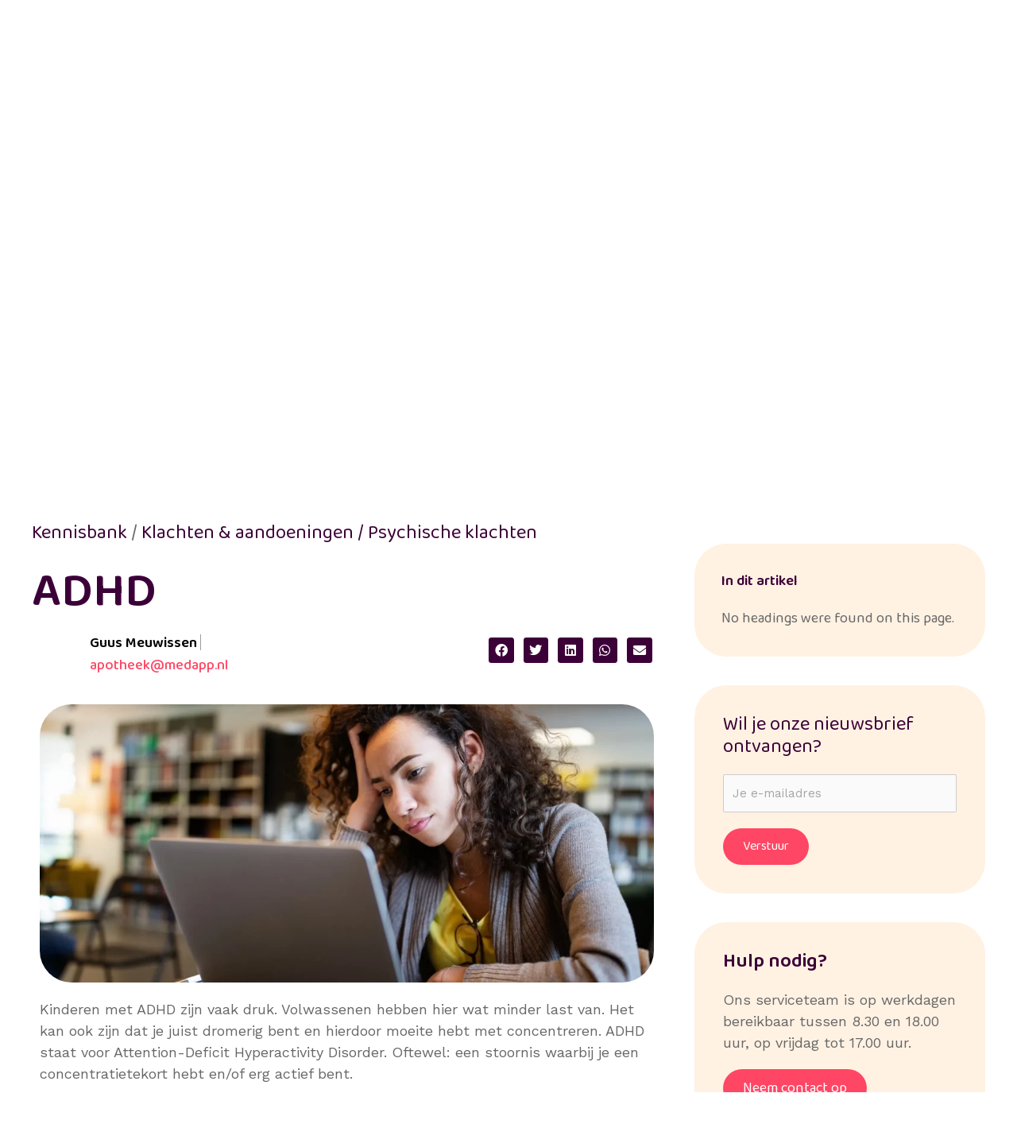

--- FILE ---
content_type: text/html; charset=UTF-8
request_url: https://www.medapp.nl/kennisbank-artikel/adhd/
body_size: 43454
content:
<!DOCTYPE html>
<html lang="nl-NL">
<head>
<meta charset="UTF-8">
<meta name="viewport" content="width=device-width, initial-scale=1">
	<link rel="profile" href="https://gmpg.org/xfn/11"> 
	<meta name='robots' content='noindex, nofollow' />
	<style>img:is([sizes="auto" i], [sizes^="auto," i]) { contain-intrinsic-size: 3000px 1500px }</style>
	<!-- This site is tracked with the HandL UTM Grabber v3 (3.0.62) - https://www.utmgrabber.com/ --> 

	<!-- This site is optimized with the Yoast SEO plugin v26.2 - https://yoast.com/wordpress/plugins/seo/ -->
	<title>Alles over ADHD en ADHD medicijnen</title>
<link data-rocket-preload as="style" href="https://fonts.googleapis.com/css?family=Work%20Sans%3A400%2C%7CBaloo%202%3A600%2C%7CWork%20Sans%3A400%2C700%7CBaloo%202%3A400%2C700%7CBaloo%202%3A100%2C100italic%2C200%2C200italic%2C300%2C300italic%2C400%2C400italic%2C500%2C500italic%2C600%2C600italic%2C700%2C700italic%2C800%2C800italic%2C900%2C900italic%7CWork%20Sans%3A100%2C100italic%2C200%2C200italic%2C300%2C300italic%2C400%2C400italic%2C500%2C500italic%2C600%2C600italic%2C700%2C700italic%2C800%2C800italic%2C900%2C900italic&#038;display=swap" rel="preload">
<link href="https://fonts.googleapis.com/css?family=Work%20Sans%3A400%2C%7CBaloo%202%3A600%2C%7CWork%20Sans%3A400%2C700%7CBaloo%202%3A400%2C700%7CBaloo%202%3A100%2C100italic%2C200%2C200italic%2C300%2C300italic%2C400%2C400italic%2C500%2C500italic%2C600%2C600italic%2C700%2C700italic%2C800%2C800italic%2C900%2C900italic%7CWork%20Sans%3A100%2C100italic%2C200%2C200italic%2C300%2C300italic%2C400%2C400italic%2C500%2C500italic%2C600%2C600italic%2C700%2C700italic%2C800%2C800italic%2C900%2C900italic&#038;display=swap" media="print" onload="this.media=&#039;all&#039;" rel="stylesheet">
<noscript><link rel="stylesheet" href="https://fonts.googleapis.com/css?family=Work%20Sans%3A400%2C%7CBaloo%202%3A600%2C%7CWork%20Sans%3A400%2C700%7CBaloo%202%3A400%2C700%7CBaloo%202%3A100%2C100italic%2C200%2C200italic%2C300%2C300italic%2C400%2C400italic%2C500%2C500italic%2C600%2C600italic%2C700%2C700italic%2C800%2C800italic%2C900%2C900italic%7CWork%20Sans%3A100%2C100italic%2C200%2C200italic%2C300%2C300italic%2C400%2C400italic%2C500%2C500italic%2C600%2C600italic%2C700%2C700italic%2C800%2C800italic%2C900%2C900italic&#038;display=swap"></noscript>
	<meta name="description" content="Op deze pagina vind je informatie over ADHD en ADHD-medicijnen. Alle vragen rondom deze aandoening vind je hier." />
	<meta property="og:locale" content="nl_NL" />
	<meta property="og:type" content="article" />
	<meta property="og:title" content="Alles over ADHD en ADHD medicijnen" />
	<meta property="og:description" content="Op deze pagina vind je informatie over ADHD en ADHD-medicijnen. Alle vragen rondom deze aandoening vind je hier." />
	<meta property="og:url" content="https://www.medapp.nl/kennisbank-artikel/adhd/" />
	<meta property="og:site_name" content="MedApp" />
	<meta property="article:publisher" content="https://www.facebook.com/MedAppNL" />
	<meta property="article:modified_time" content="2024-02-27T13:08:50+00:00" />
	<meta property="og:image" content="https://www.medapp.nl/wp-content/uploads/2022/04/kennisbank_-_adhd_-_v01_720-1.jpg" />
	<meta property="og:image:width" content="720" />
	<meta property="og:image:height" content="377" />
	<meta property="og:image:type" content="image/jpeg" />
	<meta name="twitter:card" content="summary_large_image" />
	<meta name="twitter:label1" content="Geschatte leestijd" />
	<meta name="twitter:data1" content="6 minuten" />
	<script type="application/ld+json" class="yoast-schema-graph">{"@context":"https://schema.org","@graph":[{"@type":"Article","@id":"https://www.medapp.nl/kennisbank-artikel/adhd/#article","isPartOf":{"@id":"https://www.medapp.nl/kennisbank-artikel/adhd/"},"author":{"name":"Guus Meuwissen","@id":"https://www.medapp.nl/#/schema/person/c25e4765861cdb89f2d80f619d05e5fc"},"headline":"ADHD","datePublished":"2022-04-25T12:59:10+00:00","dateModified":"2024-02-27T13:08:50+00:00","mainEntityOfPage":{"@id":"https://www.medapp.nl/kennisbank-artikel/adhd/"},"wordCount":1199,"publisher":{"@id":"https://www.medapp.nl/#organization"},"image":{"@id":"https://www.medapp.nl/kennisbank-artikel/adhd/#primaryimage"},"thumbnailUrl":"https://www.medapp.nl/wp-content/uploads/2022/04/medapp-kennisbank-aandoeningen-adhd-header-v1-1024x464.webp","inLanguage":"nl-NL"},{"@type":["WebPage","ItemPage"],"@id":"https://www.medapp.nl/kennisbank-artikel/adhd/","url":"https://www.medapp.nl/kennisbank-artikel/adhd/","name":"Alles over ADHD en ADHD medicijnen","isPartOf":{"@id":"https://www.medapp.nl/#website"},"primaryImageOfPage":{"@id":"https://www.medapp.nl/kennisbank-artikel/adhd/#primaryimage"},"image":{"@id":"https://www.medapp.nl/kennisbank-artikel/adhd/#primaryimage"},"thumbnailUrl":"https://www.medapp.nl/wp-content/uploads/2022/04/medapp-kennisbank-aandoeningen-adhd-header-v1-1024x464.webp","datePublished":"2022-04-25T12:59:10+00:00","dateModified":"2024-02-27T13:08:50+00:00","description":"Op deze pagina vind je informatie over ADHD en ADHD-medicijnen. Alle vragen rondom deze aandoening vind je hier.","inLanguage":"nl-NL","potentialAction":[{"@type":"ReadAction","target":["https://www.medapp.nl/kennisbank-artikel/adhd/"]}]},{"@type":"ImageObject","inLanguage":"nl-NL","@id":"https://www.medapp.nl/kennisbank-artikel/adhd/#primaryimage","url":"https://www.medapp.nl/wp-content/uploads/2022/04/medapp-kennisbank-aandoeningen-adhd-header-v1-1024x464.webp","contentUrl":"https://www.medapp.nl/wp-content/uploads/2022/04/medapp-kennisbank-aandoeningen-adhd-header-v1-1024x464.webp"},{"@type":"WebSite","@id":"https://www.medapp.nl/#website","url":"https://www.medapp.nl/","name":"MedApp","description":"De slimme apotheek","publisher":{"@id":"https://www.medapp.nl/#organization"},"potentialAction":[{"@type":"SearchAction","target":{"@type":"EntryPoint","urlTemplate":"https://www.medapp.nl/?s={search_term_string}"},"query-input":{"@type":"PropertyValueSpecification","valueRequired":true,"valueName":"search_term_string"}}],"inLanguage":"nl-NL"},{"@type":"Organization","@id":"https://www.medapp.nl/#organization","name":"MedApp","url":"https://www.medapp.nl/","logo":{"@type":"ImageObject","inLanguage":"nl-NL","@id":"https://www.medapp.nl/#/schema/logo/image/","url":"https://www.medapp.nl/wp-content/uploads/2020/10/medapp-logo.png","contentUrl":"https://www.medapp.nl/wp-content/uploads/2020/10/medapp-logo.png","width":3074,"height":971,"caption":"MedApp"},"image":{"@id":"https://www.medapp.nl/#/schema/logo/image/"},"sameAs":["https://www.facebook.com/MedAppNL","https://www.linkedin.com/company/medappnl/"]},{"@type":"Person","@id":"https://www.medapp.nl/#/schema/person/c25e4765861cdb89f2d80f619d05e5fc","name":"Guus Meuwissen","image":{"@type":"ImageObject","inLanguage":"nl-NL","@id":"https://www.medapp.nl/#/schema/person/image/","url":"https://secure.gravatar.com/avatar/59d5f427348ac83dac28ba5757c28fe8239f14bc8bf27e5fafe003c91c7481b9?s=96&d=mm&r=g","contentUrl":"https://secure.gravatar.com/avatar/59d5f427348ac83dac28ba5757c28fe8239f14bc8bf27e5fafe003c91c7481b9?s=96&d=mm&r=g","caption":"Guus Meuwissen"}}]}</script>
	<!-- / Yoast SEO plugin. -->


<link rel='dns-prefetch' href='//fonts.googleapis.com' />
<link href='https://fonts.gstatic.com' crossorigin rel='preconnect' />
<link rel="alternate" type="application/rss+xml" title="MedApp &raquo; feed" href="https://www.medapp.nl/feed/" />
<link rel="alternate" type="application/rss+xml" title="MedApp &raquo; reacties feed" href="https://www.medapp.nl/comments/feed/" />
<link rel='stylesheet' id='astra-theme-css-css' href='https://www.medapp.nl/wp-content/themes/astra/assets/css/minified/style.min.css?ver=4.11.13' media='all' />
<style id='astra-theme-css-inline-css'>
.ast-no-sidebar .entry-content .alignfull {margin-left: calc( -50vw + 50%);margin-right: calc( -50vw + 50%);max-width: 100vw;width: 100vw;}.ast-no-sidebar .entry-content .alignwide {margin-left: calc(-41vw + 50%);margin-right: calc(-41vw + 50%);max-width: unset;width: unset;}.ast-no-sidebar .entry-content .alignfull .alignfull,.ast-no-sidebar .entry-content .alignfull .alignwide,.ast-no-sidebar .entry-content .alignwide .alignfull,.ast-no-sidebar .entry-content .alignwide .alignwide,.ast-no-sidebar .entry-content .wp-block-column .alignfull,.ast-no-sidebar .entry-content .wp-block-column .alignwide{width: 100%;margin-left: auto;margin-right: auto;}.wp-block-gallery,.blocks-gallery-grid {margin: 0;}.wp-block-separator {max-width: 100px;}.wp-block-separator.is-style-wide,.wp-block-separator.is-style-dots {max-width: none;}.entry-content .has-2-columns .wp-block-column:first-child {padding-right: 10px;}.entry-content .has-2-columns .wp-block-column:last-child {padding-left: 10px;}@media (max-width: 782px) {.entry-content .wp-block-columns .wp-block-column {flex-basis: 100%;}.entry-content .has-2-columns .wp-block-column:first-child {padding-right: 0;}.entry-content .has-2-columns .wp-block-column:last-child {padding-left: 0;}}body .entry-content .wp-block-latest-posts {margin-left: 0;}body .entry-content .wp-block-latest-posts li {list-style: none;}.ast-no-sidebar .ast-container .entry-content .wp-block-latest-posts {margin-left: 0;}.ast-header-break-point .entry-content .alignwide {margin-left: auto;margin-right: auto;}.entry-content .blocks-gallery-item img {margin-bottom: auto;}.wp-block-pullquote {border-top: 4px solid #555d66;border-bottom: 4px solid #555d66;color: #40464d;}:root{--ast-post-nav-space:0;--ast-container-default-xlg-padding:6.67em;--ast-container-default-lg-padding:5.67em;--ast-container-default-slg-padding:4.34em;--ast-container-default-md-padding:3.34em;--ast-container-default-sm-padding:6.67em;--ast-container-default-xs-padding:2.4em;--ast-container-default-xxs-padding:1.4em;--ast-code-block-background:#EEEEEE;--ast-comment-inputs-background:#FAFAFA;--ast-normal-container-width:1200px;--ast-narrow-container-width:750px;--ast-blog-title-font-weight:normal;--ast-blog-meta-weight:inherit;--ast-global-color-primary:var(--ast-global-color-5);--ast-global-color-secondary:var(--ast-global-color-4);--ast-global-color-alternate-background:var(--ast-global-color-7);--ast-global-color-subtle-background:var(--ast-global-color-6);--ast-bg-style-guide:#F8FAFC;--ast-shadow-style-guide:0px 0px 4px 0 #00000057;--ast-global-dark-bg-style:#fff;--ast-global-dark-lfs:#fbfbfb;--ast-widget-bg-color:#fafafa;--ast-wc-container-head-bg-color:#fbfbfb;--ast-title-layout-bg:#eeeeee;--ast-search-border-color:#e7e7e7;--ast-lifter-hover-bg:#e6e6e6;--ast-gallery-block-color:#000;--srfm-color-input-label:var(--ast-global-color-2);}html{font-size:112.5%;}a,.page-title{color:#ff4664;}a:hover,a:focus{color:#fedeba;}body,button,input,select,textarea,.ast-button,.ast-custom-button{font-family:'Work Sans',sans-serif;font-weight:400;font-size:18px;font-size:1rem;}blockquote{color:#1c1c1c;}h1,h2,h3,h4,h5,h6,.entry-content :where(h1,h2,h3,h4,h5,h6),.site-title,.site-title a{font-family:'Baloo 2',display;font-weight:600;}.ast-site-identity .site-title a{color:var(--ast-global-color-2);}.site-title{font-size:35px;font-size:1.9444444444444rem;display:none;}header .custom-logo-link img{max-width:240px;width:240px;}.astra-logo-svg{width:240px;}.site-header .site-description{font-size:15px;font-size:0.83333333333333rem;display:none;}.entry-title{font-size:40px;font-size:2.2222222222222rem;}.archive .ast-article-post .ast-article-inner,.blog .ast-article-post .ast-article-inner,.archive .ast-article-post .ast-article-inner:hover,.blog .ast-article-post .ast-article-inner:hover{overflow:hidden;}h1,.entry-content :where(h1){font-size:40px;font-size:2.2222222222222rem;font-family:'Baloo 2',display;line-height:1.4em;}h2,.entry-content :where(h2){font-size:30px;font-size:1.6666666666667rem;font-family:'Baloo 2',display;line-height:1.3em;}h3,.entry-content :where(h3){font-size:25px;font-size:1.3888888888889rem;font-family:'Baloo 2',display;line-height:1.3em;}h4,.entry-content :where(h4){font-size:20px;font-size:1.1111111111111rem;line-height:1.2em;font-family:'Baloo 2',display;}h5,.entry-content :where(h5){font-size:18px;font-size:1rem;line-height:1.2em;font-family:'Baloo 2',display;}h6,.entry-content :where(h6){font-size:15px;font-size:0.83333333333333rem;line-height:1.25em;font-family:'Baloo 2',display;}::selection{background-color:#ff4664;color:#000000;}body,h1,h2,h3,h4,h5,h6,.entry-title a,.entry-content :where(h1,h2,h3,h4,h5,h6){color:#676767;}.tagcloud a:hover,.tagcloud a:focus,.tagcloud a.current-item{color:#000000;border-color:#ff4664;background-color:#ff4664;}input:focus,input[type="text"]:focus,input[type="email"]:focus,input[type="url"]:focus,input[type="password"]:focus,input[type="reset"]:focus,input[type="search"]:focus,textarea:focus{border-color:#ff4664;}input[type="radio"]:checked,input[type=reset],input[type="checkbox"]:checked,input[type="checkbox"]:hover:checked,input[type="checkbox"]:focus:checked,input[type=range]::-webkit-slider-thumb{border-color:#ff4664;background-color:#ff4664;box-shadow:none;}.site-footer a:hover + .post-count,.site-footer a:focus + .post-count{background:#ff4664;border-color:#ff4664;}.single .nav-links .nav-previous,.single .nav-links .nav-next{color:#ff4664;}.entry-meta,.entry-meta *{line-height:1.45;color:#ff4664;}.entry-meta a:not(.ast-button):hover,.entry-meta a:not(.ast-button):hover *,.entry-meta a:not(.ast-button):focus,.entry-meta a:not(.ast-button):focus *,.page-links > .page-link,.page-links .page-link:hover,.post-navigation a:hover{color:#fedeba;}#cat option,.secondary .calendar_wrap thead a,.secondary .calendar_wrap thead a:visited{color:#ff4664;}.secondary .calendar_wrap #today,.ast-progress-val span{background:#ff4664;}.secondary a:hover + .post-count,.secondary a:focus + .post-count{background:#ff4664;border-color:#ff4664;}.calendar_wrap #today > a{color:#000000;}.page-links .page-link,.single .post-navigation a{color:#ff4664;}.ast-search-menu-icon .search-form button.search-submit{padding:0 4px;}.ast-search-menu-icon form.search-form{padding-right:0;}.ast-header-search .ast-search-menu-icon.ast-dropdown-active .search-form,.ast-header-search .ast-search-menu-icon.ast-dropdown-active .search-field:focus{transition:all 0.2s;}.search-form input.search-field:focus{outline:none;}.widget-title,.widget .wp-block-heading{font-size:25px;font-size:1.3888888888889rem;color:#676767;}.ast-search-menu-icon.slide-search a:focus-visible:focus-visible,.astra-search-icon:focus-visible,#close:focus-visible,a:focus-visible,.ast-menu-toggle:focus-visible,.site .skip-link:focus-visible,.wp-block-loginout input:focus-visible,.wp-block-search.wp-block-search__button-inside .wp-block-search__inside-wrapper,.ast-header-navigation-arrow:focus-visible,.ast-orders-table__row .ast-orders-table__cell:focus-visible,a#ast-apply-coupon:focus-visible,#ast-apply-coupon:focus-visible,#close:focus-visible,.button.search-submit:focus-visible,#search_submit:focus,.normal-search:focus-visible,.ast-header-account-wrap:focus-visible,.astra-cart-drawer-close:focus,.ast-single-variation:focus,.ast-button:focus{outline-style:dotted;outline-color:inherit;outline-width:thin;}input:focus,input[type="text"]:focus,input[type="email"]:focus,input[type="url"]:focus,input[type="password"]:focus,input[type="reset"]:focus,input[type="search"]:focus,input[type="number"]:focus,textarea:focus,.wp-block-search__input:focus,[data-section="section-header-mobile-trigger"] .ast-button-wrap .ast-mobile-menu-trigger-minimal:focus,.ast-mobile-popup-drawer.active .menu-toggle-close:focus,#ast-scroll-top:focus,#coupon_code:focus,#ast-coupon-code:focus{border-style:dotted;border-color:inherit;border-width:thin;}input{outline:none;}.main-header-menu .menu-link,.ast-header-custom-item a{color:#676767;}.main-header-menu .menu-item:hover > .menu-link,.main-header-menu .menu-item:hover > .ast-menu-toggle,.main-header-menu .ast-masthead-custom-menu-items a:hover,.main-header-menu .menu-item.focus > .menu-link,.main-header-menu .menu-item.focus > .ast-menu-toggle,.main-header-menu .current-menu-item > .menu-link,.main-header-menu .current-menu-ancestor > .menu-link,.main-header-menu .current-menu-item > .ast-menu-toggle,.main-header-menu .current-menu-ancestor > .ast-menu-toggle{color:#ff4664;}.header-main-layout-3 .ast-main-header-bar-alignment{margin-right:auto;}.header-main-layout-2 .site-header-section-left .ast-site-identity{text-align:left;}.ast-logo-title-inline .site-logo-img{padding-right:1em;}.site-logo-img img{ transition:all 0.2s linear;}body .ast-oembed-container *{position:absolute;top:0;width:100%;height:100%;left:0;}body .wp-block-embed-pocket-casts .ast-oembed-container *{position:unset;}.ast-header-break-point .ast-mobile-menu-buttons-minimal.menu-toggle{background:transparent;color:#ff4664;}.ast-header-break-point .ast-mobile-menu-buttons-outline.menu-toggle{background:transparent;border:1px solid #ff4664;color:#ff4664;}.ast-header-break-point .ast-mobile-menu-buttons-fill.menu-toggle{background:#ff4664;color:#ffffff;}.ast-single-post-featured-section + article {margin-top: 2em;}.site-content .ast-single-post-featured-section img {width: 100%;overflow: hidden;object-fit: cover;}.site > .ast-single-related-posts-container {margin-top: 0;}@media (min-width: 922px) {.ast-desktop .ast-container--narrow {max-width: var(--ast-narrow-container-width);margin: 0 auto;}}.ast-page-builder-template .hentry {margin: 0;}.ast-page-builder-template .site-content > .ast-container {max-width: 100%;padding: 0;}.ast-page-builder-template .site .site-content #primary {padding: 0;margin: 0;}.ast-page-builder-template .no-results {text-align: center;margin: 4em auto;}.ast-page-builder-template .ast-pagination {padding: 2em;}.ast-page-builder-template .entry-header.ast-no-title.ast-no-thumbnail {margin-top: 0;}.ast-page-builder-template .entry-header.ast-header-without-markup {margin-top: 0;margin-bottom: 0;}.ast-page-builder-template .entry-header.ast-no-title.ast-no-meta {margin-bottom: 0;}.ast-page-builder-template.single .post-navigation {padding-bottom: 2em;}.ast-page-builder-template.single-post .site-content > .ast-container {max-width: 100%;}.ast-page-builder-template .entry-header {margin-top: 4em;margin-left: auto;margin-right: auto;padding-left: 20px;padding-right: 20px;}.single.ast-page-builder-template .entry-header {padding-left: 20px;padding-right: 20px;}.ast-page-builder-template .ast-archive-description {margin: 4em auto 0;padding-left: 20px;padding-right: 20px;}.ast-page-builder-template.ast-no-sidebar .entry-content .alignwide {margin-left: 0;margin-right: 0;}.footer-adv .footer-adv-overlay{border-top-style:solid;border-top-color:#7a7a7a;}@media( max-width: 420px ) {.single .nav-links .nav-previous,.single .nav-links .nav-next {width: 100%;text-align: center;}}.wp-block-buttons.aligncenter{justify-content:center;}@media (min-width:1200px){.wp-block-group .has-background{padding:20px;}}@media (min-width:1200px){.ast-page-builder-template.ast-no-sidebar .entry-content .wp-block-cover.alignwide,.ast-page-builder-template.ast-no-sidebar .entry-content .wp-block-cover.alignfull{padding-right:0;padding-left:0;}}@media (min-width:1200px){.wp-block-cover-image.alignwide .wp-block-cover__inner-container,.wp-block-cover.alignwide .wp-block-cover__inner-container,.wp-block-cover-image.alignfull .wp-block-cover__inner-container,.wp-block-cover.alignfull .wp-block-cover__inner-container{width:100%;}}.wp-block-image.aligncenter{margin-left:auto;margin-right:auto;}.wp-block-table.aligncenter{margin-left:auto;margin-right:auto;}.wp-block-buttons .wp-block-button.is-style-outline .wp-block-button__link.wp-element-button,.ast-outline-button,.wp-block-uagb-buttons-child .uagb-buttons-repeater.ast-outline-button{border-color:#ff4664;border-top-width:2px;border-right-width:2px;border-bottom-width:2px;border-left-width:2px;font-family:inherit;font-weight:500;line-height:1em;border-top-left-radius:2px;border-top-right-radius:2px;border-bottom-right-radius:2px;border-bottom-left-radius:2px;}.wp-block-button.is-style-outline .wp-block-button__link:hover,.wp-block-buttons .wp-block-button.is-style-outline .wp-block-button__link:focus,.wp-block-buttons .wp-block-button.is-style-outline > .wp-block-button__link:not(.has-text-color):hover,.wp-block-buttons .wp-block-button.wp-block-button__link.is-style-outline:not(.has-text-color):hover,.ast-outline-button:hover,.ast-outline-button:focus,.wp-block-uagb-buttons-child .uagb-buttons-repeater.ast-outline-button:hover,.wp-block-uagb-buttons-child .uagb-buttons-repeater.ast-outline-button:focus{background-color:#3c0038;}.wp-block-button .wp-block-button__link.wp-element-button.is-style-outline:not(.has-background),.wp-block-button.is-style-outline>.wp-block-button__link.wp-element-button:not(.has-background),.ast-outline-button{background-color:#ff4664;}.entry-content[data-ast-blocks-layout] > figure{margin-bottom:1em;}.elementor-widget-container .elementor-loop-container .e-loop-item[data-elementor-type="loop-item"]{width:100%;}@media (max-width:921px){.ast-left-sidebar #content > .ast-container{display:flex;flex-direction:column-reverse;width:100%;}.ast-separate-container .ast-article-post,.ast-separate-container .ast-article-single{padding:1.5em 2.14em;}.ast-author-box img.avatar{margin:20px 0 0 0;}}@media (min-width:922px){.ast-separate-container.ast-right-sidebar #primary,.ast-separate-container.ast-left-sidebar #primary{border:0;}.search-no-results.ast-separate-container #primary{margin-bottom:4em;}}.wp-block-button .wp-block-button__link{color:#ffffff;}.wp-block-button .wp-block-button__link:hover,.wp-block-button .wp-block-button__link:focus{color:#ffffff;background-color:#3c0038;border-color:#3c0038;}.elementor-widget-heading h1.elementor-heading-title{line-height:1.4em;}.elementor-widget-heading h2.elementor-heading-title{line-height:1.3em;}.elementor-widget-heading h3.elementor-heading-title{line-height:1.3em;}.elementor-widget-heading h4.elementor-heading-title{line-height:1.2em;}.elementor-widget-heading h5.elementor-heading-title{line-height:1.2em;}.elementor-widget-heading h6.elementor-heading-title{line-height:1.25em;}.wp-block-button .wp-block-button__link{border-top-width:0;border-right-width:0;border-left-width:0;border-bottom-width:0;border-color:#ff4664;background-color:#ff4664;color:#ffffff;font-family:inherit;font-weight:500;line-height:1em;border-top-left-radius:2px;border-top-right-radius:2px;border-bottom-right-radius:2px;border-bottom-left-radius:2px;padding-top:15px;padding-right:25px;padding-bottom:15px;padding-left:25px;}.menu-toggle,button,.ast-button,.ast-custom-button,.button,input#submit,input[type="button"],input[type="submit"],input[type="reset"]{border-style:solid;border-top-width:0;border-right-width:0;border-left-width:0;border-bottom-width:0;color:#ffffff;border-color:#ff4664;background-color:#ff4664;padding-top:15px;padding-right:25px;padding-bottom:15px;padding-left:25px;font-family:inherit;font-weight:500;line-height:1em;border-top-left-radius:2px;border-top-right-radius:2px;border-bottom-right-radius:2px;border-bottom-left-radius:2px;}button:focus,.menu-toggle:hover,button:hover,.ast-button:hover,.ast-custom-button:hover .button:hover,.ast-custom-button:hover ,input[type=reset]:hover,input[type=reset]:focus,input#submit:hover,input#submit:focus,input[type="button"]:hover,input[type="button"]:focus,input[type="submit"]:hover,input[type="submit"]:focus{color:#ffffff;background-color:#3c0038;border-color:#3c0038;}@media (max-width:921px){.ast-mobile-header-stack .main-header-bar .ast-search-menu-icon{display:inline-block;}.ast-header-break-point.ast-header-custom-item-outside .ast-mobile-header-stack .main-header-bar .ast-search-icon{margin:0;}.ast-comment-avatar-wrap img{max-width:2.5em;}.ast-comment-meta{padding:0 1.8888em 1.3333em;}.ast-separate-container .ast-comment-list li.depth-1{padding:1.5em 2.14em;}.ast-separate-container .comment-respond{padding:2em 2.14em;}}@media (min-width:544px){.ast-container{max-width:100%;}}@media (max-width:544px){.ast-separate-container .ast-article-post,.ast-separate-container .ast-article-single,.ast-separate-container .comments-title,.ast-separate-container .ast-archive-description{padding:1.5em 1em;}.ast-separate-container #content .ast-container{padding-left:0.54em;padding-right:0.54em;}.ast-separate-container .ast-comment-list .bypostauthor{padding:.5em;}.ast-search-menu-icon.ast-dropdown-active .search-field{width:170px;}.site-branding img,.site-header .site-logo-img .custom-logo-link img{max-width:100%;}} #ast-mobile-header .ast-site-header-cart-li a{pointer-events:none;}@media (min-width:545px){.ast-page-builder-template .comments-area,.single.ast-page-builder-template .entry-header,.single.ast-page-builder-template .post-navigation,.single.ast-page-builder-template .ast-single-related-posts-container{max-width:1240px;margin-left:auto;margin-right:auto;}}.ast-no-sidebar.ast-separate-container .entry-content .alignfull {margin-left: -6.67em;margin-right: -6.67em;width: auto;}@media (max-width: 1200px) {.ast-no-sidebar.ast-separate-container .entry-content .alignfull {margin-left: -2.4em;margin-right: -2.4em;}}@media (max-width: 768px) {.ast-no-sidebar.ast-separate-container .entry-content .alignfull {margin-left: -2.14em;margin-right: -2.14em;}}@media (max-width: 544px) {.ast-no-sidebar.ast-separate-container .entry-content .alignfull {margin-left: -1em;margin-right: -1em;}}.ast-no-sidebar.ast-separate-container .entry-content .alignwide {margin-left: -20px;margin-right: -20px;}.ast-no-sidebar.ast-separate-container .entry-content .wp-block-column .alignfull,.ast-no-sidebar.ast-separate-container .entry-content .wp-block-column .alignwide {margin-left: auto;margin-right: auto;width: 100%;}@media (max-width:921px){.site-title{display:none;}.site-header .site-description{display:none;}h1,.entry-content :where(h1){font-size:30px;}h2,.entry-content :where(h2){font-size:25px;}h3,.entry-content :where(h3){font-size:20px;}}@media (max-width:544px){.site-title{display:none;}.site-header .site-description{display:none;}h1,.entry-content :where(h1){font-size:30px;}h2,.entry-content :where(h2){font-size:25px;}h3,.entry-content :where(h3){font-size:20px;}}@media (max-width:921px){html{font-size:102.6%;}}@media (max-width:544px){html{font-size:102.6%;}}@media (min-width:922px){.ast-container{max-width:1240px;}}@font-face {font-family: "Astra";src: url(https://www.medapp.nl/wp-content/themes/astra/assets/fonts/astra.woff) format("woff"),url(https://www.medapp.nl/wp-content/themes/astra/assets/fonts/astra.ttf) format("truetype"),url(https://www.medapp.nl/wp-content/themes/astra/assets/fonts/astra.svg#astra) format("svg");font-weight: normal;font-style: normal;font-display: fallback;}@media (max-width:921px) {.main-header-bar .main-header-bar-navigation{display:none;}}.ast-desktop .main-header-menu.submenu-with-border .sub-menu,.ast-desktop .main-header-menu.submenu-with-border .astra-full-megamenu-wrapper{border-color:#ff4664;}.ast-desktop .main-header-menu.submenu-with-border .sub-menu{border-top-width:2px;border-style:solid;}.ast-desktop .main-header-menu.submenu-with-border .sub-menu .sub-menu{top:-2px;}.ast-desktop .main-header-menu.submenu-with-border .sub-menu .menu-link,.ast-desktop .main-header-menu.submenu-with-border .children .menu-link{border-bottom-width:0px;border-style:solid;border-color:#eaeaea;}@media (min-width:922px){.main-header-menu .sub-menu .menu-item.ast-left-align-sub-menu:hover > .sub-menu,.main-header-menu .sub-menu .menu-item.ast-left-align-sub-menu.focus > .sub-menu{margin-left:-0px;}}.site .comments-area{padding-bottom:3em;}.ast-header-break-point.ast-header-custom-item-inside .main-header-bar .main-header-bar-navigation .ast-search-icon {display: none;}.ast-header-break-point.ast-header-custom-item-inside .main-header-bar .ast-search-menu-icon .search-form {padding: 0;display: block;overflow: hidden;}.ast-header-break-point .ast-header-custom-item .widget:last-child {margin-bottom: 1em;}.ast-header-custom-item .widget {margin: 0.5em;display: inline-block;vertical-align: middle;}.ast-header-custom-item .widget p {margin-bottom: 0;}.ast-header-custom-item .widget li {width: auto;}.ast-header-custom-item-inside .button-custom-menu-item .menu-link {display: none;}.ast-header-custom-item-inside.ast-header-break-point .button-custom-menu-item .ast-custom-button-link {display: none;}.ast-header-custom-item-inside.ast-header-break-point .button-custom-menu-item .menu-link {display: block;}.ast-header-break-point.ast-header-custom-item-outside .main-header-bar .ast-search-icon {margin-right: 1em;}.ast-header-break-point.ast-header-custom-item-inside .main-header-bar .ast-search-menu-icon .search-field,.ast-header-break-point.ast-header-custom-item-inside .main-header-bar .ast-search-menu-icon.ast-inline-search .search-field {width: 100%;padding-right: 5.5em;}.ast-header-break-point.ast-header-custom-item-inside .main-header-bar .ast-search-menu-icon .search-submit {display: block;position: absolute;height: 100%;top: 0;right: 0;padding: 0 1em;border-radius: 0;}.ast-header-break-point .ast-header-custom-item .ast-masthead-custom-menu-items {padding-left: 20px;padding-right: 20px;margin-bottom: 1em;margin-top: 1em;}.ast-header-custom-item-inside.ast-header-break-point .button-custom-menu-item {padding-left: 0;padding-right: 0;margin-top: 0;margin-bottom: 0;}.astra-icon-down_arrow::after {content: "\e900";font-family: Astra;}.astra-icon-close::after {content: "\e5cd";font-family: Astra;}.astra-icon-drag_handle::after {content: "\e25d";font-family: Astra;}.astra-icon-format_align_justify::after {content: "\e235";font-family: Astra;}.astra-icon-menu::after {content: "\e5d2";font-family: Astra;}.astra-icon-reorder::after {content: "\e8fe";font-family: Astra;}.astra-icon-search::after {content: "\e8b6";font-family: Astra;}.astra-icon-zoom_in::after {content: "\e56b";font-family: Astra;}.astra-icon-check-circle::after {content: "\e901";font-family: Astra;}.astra-icon-shopping-cart::after {content: "\f07a";font-family: Astra;}.astra-icon-shopping-bag::after {content: "\f290";font-family: Astra;}.astra-icon-shopping-basket::after {content: "\f291";font-family: Astra;}.astra-icon-circle-o::after {content: "\e903";font-family: Astra;}.astra-icon-certificate::after {content: "\e902";font-family: Astra;}blockquote {padding: 1.2em;}:root .has-ast-global-color-0-color{color:var(--ast-global-color-0);}:root .has-ast-global-color-0-background-color{background-color:var(--ast-global-color-0);}:root .wp-block-button .has-ast-global-color-0-color{color:var(--ast-global-color-0);}:root .wp-block-button .has-ast-global-color-0-background-color{background-color:var(--ast-global-color-0);}:root .has-ast-global-color-1-color{color:var(--ast-global-color-1);}:root .has-ast-global-color-1-background-color{background-color:var(--ast-global-color-1);}:root .wp-block-button .has-ast-global-color-1-color{color:var(--ast-global-color-1);}:root .wp-block-button .has-ast-global-color-1-background-color{background-color:var(--ast-global-color-1);}:root .has-ast-global-color-2-color{color:var(--ast-global-color-2);}:root .has-ast-global-color-2-background-color{background-color:var(--ast-global-color-2);}:root .wp-block-button .has-ast-global-color-2-color{color:var(--ast-global-color-2);}:root .wp-block-button .has-ast-global-color-2-background-color{background-color:var(--ast-global-color-2);}:root .has-ast-global-color-3-color{color:var(--ast-global-color-3);}:root .has-ast-global-color-3-background-color{background-color:var(--ast-global-color-3);}:root .wp-block-button .has-ast-global-color-3-color{color:var(--ast-global-color-3);}:root .wp-block-button .has-ast-global-color-3-background-color{background-color:var(--ast-global-color-3);}:root .has-ast-global-color-4-color{color:var(--ast-global-color-4);}:root .has-ast-global-color-4-background-color{background-color:var(--ast-global-color-4);}:root .wp-block-button .has-ast-global-color-4-color{color:var(--ast-global-color-4);}:root .wp-block-button .has-ast-global-color-4-background-color{background-color:var(--ast-global-color-4);}:root .has-ast-global-color-5-color{color:var(--ast-global-color-5);}:root .has-ast-global-color-5-background-color{background-color:var(--ast-global-color-5);}:root .wp-block-button .has-ast-global-color-5-color{color:var(--ast-global-color-5);}:root .wp-block-button .has-ast-global-color-5-background-color{background-color:var(--ast-global-color-5);}:root .has-ast-global-color-6-color{color:var(--ast-global-color-6);}:root .has-ast-global-color-6-background-color{background-color:var(--ast-global-color-6);}:root .wp-block-button .has-ast-global-color-6-color{color:var(--ast-global-color-6);}:root .wp-block-button .has-ast-global-color-6-background-color{background-color:var(--ast-global-color-6);}:root .has-ast-global-color-7-color{color:var(--ast-global-color-7);}:root .has-ast-global-color-7-background-color{background-color:var(--ast-global-color-7);}:root .wp-block-button .has-ast-global-color-7-color{color:var(--ast-global-color-7);}:root .wp-block-button .has-ast-global-color-7-background-color{background-color:var(--ast-global-color-7);}:root .has-ast-global-color-8-color{color:var(--ast-global-color-8);}:root .has-ast-global-color-8-background-color{background-color:var(--ast-global-color-8);}:root .wp-block-button .has-ast-global-color-8-color{color:var(--ast-global-color-8);}:root .wp-block-button .has-ast-global-color-8-background-color{background-color:var(--ast-global-color-8);}:root{--ast-global-color-0:#0170B9;--ast-global-color-1:#3a3a3a;--ast-global-color-2:#3a3a3a;--ast-global-color-3:#4B4F58;--ast-global-color-4:#F5F5F5;--ast-global-color-5:#FFFFFF;--ast-global-color-6:#E5E5E5;--ast-global-color-7:#424242;--ast-global-color-8:#000000;}:root {--ast-border-color : #dddddd;}.ast-single-entry-banner {-js-display: flex;display: flex;flex-direction: column;justify-content: center;text-align: center;position: relative;background: var(--ast-title-layout-bg);}.ast-single-entry-banner[data-banner-layout="layout-1"] {max-width: 1200px;background: inherit;padding: 20px 0;}.ast-single-entry-banner[data-banner-width-type="custom"] {margin: 0 auto;width: 100%;}.ast-single-entry-banner + .site-content .entry-header {margin-bottom: 0;}.site .ast-author-avatar {--ast-author-avatar-size: ;}a.ast-underline-text {text-decoration: underline;}.ast-container > .ast-terms-link {position: relative;display: block;}a.ast-button.ast-badge-tax {padding: 4px 8px;border-radius: 3px;font-size: inherit;}header.entry-header{text-align:left;}header.entry-header .entry-title{font-size:30px;font-size:1.6666666666667rem;}header.entry-header > *:not(:last-child){margin-bottom:10px;}@media (max-width:921px){header.entry-header{text-align:left;}}@media (max-width:544px){header.entry-header{text-align:left;}}.ast-archive-entry-banner {-js-display: flex;display: flex;flex-direction: column;justify-content: center;text-align: center;position: relative;background: var(--ast-title-layout-bg);}.ast-archive-entry-banner[data-banner-width-type="custom"] {margin: 0 auto;width: 100%;}.ast-archive-entry-banner[data-banner-layout="layout-1"] {background: inherit;padding: 20px 0;text-align: left;}body.archive .ast-archive-description{max-width:1200px;width:100%;text-align:left;padding-top:3em;padding-right:3em;padding-bottom:3em;padding-left:3em;}body.archive .ast-archive-description .ast-archive-title,body.archive .ast-archive-description .ast-archive-title *{font-size:40px;font-size:2.2222222222222rem;}body.archive .ast-archive-description > *:not(:last-child){margin-bottom:10px;}@media (max-width:921px){body.archive .ast-archive-description{text-align:left;}}@media (max-width:544px){body.archive .ast-archive-description{text-align:left;}}.ast-breadcrumbs .trail-browse,.ast-breadcrumbs .trail-items,.ast-breadcrumbs .trail-items li{display:inline-block;margin:0;padding:0;border:none;background:inherit;text-indent:0;text-decoration:none;}.ast-breadcrumbs .trail-browse{font-size:inherit;font-style:inherit;font-weight:inherit;color:inherit;}.ast-breadcrumbs .trail-items{list-style:none;}.trail-items li::after{padding:0 0.3em;content:"\00bb";}.trail-items li:last-of-type::after{display:none;}h1,h2,h3,h4,h5,h6,.entry-content :where(h1,h2,h3,h4,h5,h6){color:#ff4664;}.elementor-widget-heading .elementor-heading-title{margin:0;}.elementor-page .ast-menu-toggle{color:unset !important;background:unset !important;}.elementor-post.elementor-grid-item.hentry{margin-bottom:0;}.woocommerce div.product .elementor-element.elementor-products-grid .related.products ul.products li.product,.elementor-element .elementor-wc-products .woocommerce[class*='columns-'] ul.products li.product{width:auto;margin:0;float:none;}body .elementor hr{background-color:#ccc;margin:0;}.ast-left-sidebar .elementor-section.elementor-section-stretched,.ast-right-sidebar .elementor-section.elementor-section-stretched{max-width:100%;left:0 !important;}.elementor-posts-container [CLASS*="ast-width-"]{width:100%;}.elementor-template-full-width .ast-container{display:block;}.elementor-screen-only,.screen-reader-text,.screen-reader-text span,.ui-helper-hidden-accessible{top:0 !important;}@media (max-width:544px){.elementor-element .elementor-wc-products .woocommerce[class*="columns-"] ul.products li.product{width:auto;margin:0;}.elementor-element .woocommerce .woocommerce-result-count{float:none;}}.ast-header-break-point .main-header-bar{border-bottom-width:0px;}@media (min-width:922px){.main-header-bar{border-bottom-width:0px;}}.main-header-menu .menu-item, #astra-footer-menu .menu-item, .main-header-bar .ast-masthead-custom-menu-items{-js-display:flex;display:flex;-webkit-box-pack:center;-webkit-justify-content:center;-moz-box-pack:center;-ms-flex-pack:center;justify-content:center;-webkit-box-orient:vertical;-webkit-box-direction:normal;-webkit-flex-direction:column;-moz-box-orient:vertical;-moz-box-direction:normal;-ms-flex-direction:column;flex-direction:column;}.main-header-menu > .menu-item > .menu-link, #astra-footer-menu > .menu-item > .menu-link{height:100%;-webkit-box-align:center;-webkit-align-items:center;-moz-box-align:center;-ms-flex-align:center;align-items:center;-js-display:flex;display:flex;}.ast-primary-menu-disabled .main-header-bar .ast-masthead-custom-menu-items{flex:unset;}.main-header-menu .sub-menu .menu-item.menu-item-has-children > .menu-link:after{position:absolute;right:1em;top:50%;transform:translate(0,-50%) rotate(270deg);}.ast-header-break-point .main-header-bar .main-header-bar-navigation .page_item_has_children > .ast-menu-toggle::before, .ast-header-break-point .main-header-bar .main-header-bar-navigation .menu-item-has-children > .ast-menu-toggle::before, .ast-mobile-popup-drawer .main-header-bar-navigation .menu-item-has-children>.ast-menu-toggle::before, .ast-header-break-point .ast-mobile-header-wrap .main-header-bar-navigation .menu-item-has-children > .ast-menu-toggle::before{font-weight:bold;content:"\e900";font-family:Astra;text-decoration:inherit;display:inline-block;}.ast-header-break-point .main-navigation ul.sub-menu .menu-item .menu-link:before{content:"\e900";font-family:Astra;font-size:.65em;text-decoration:inherit;display:inline-block;transform:translate(0, -2px) rotateZ(270deg);margin-right:5px;}.widget_search .search-form:after{font-family:Astra;font-size:1.2em;font-weight:normal;content:"\e8b6";position:absolute;top:50%;right:15px;transform:translate(0, -50%);}.astra-search-icon::before{content:"\e8b6";font-family:Astra;font-style:normal;font-weight:normal;text-decoration:inherit;text-align:center;-webkit-font-smoothing:antialiased;-moz-osx-font-smoothing:grayscale;z-index:3;}.main-header-bar .main-header-bar-navigation .page_item_has_children > a:after, .main-header-bar .main-header-bar-navigation .menu-item-has-children > a:after, .menu-item-has-children .ast-header-navigation-arrow:after{content:"\e900";display:inline-block;font-family:Astra;font-size:.6rem;font-weight:bold;text-rendering:auto;-webkit-font-smoothing:antialiased;-moz-osx-font-smoothing:grayscale;margin-left:10px;line-height:normal;}.menu-item-has-children .sub-menu .ast-header-navigation-arrow:after{margin-left:0;}.ast-mobile-popup-drawer .main-header-bar-navigation .ast-submenu-expanded>.ast-menu-toggle::before{transform:rotateX(180deg);}.ast-header-break-point .main-header-bar-navigation .menu-item-has-children > .menu-link:after{display:none;}@media (min-width:922px){.ast-builder-menu .main-navigation > ul > li:last-child a{margin-right:0;}}.ast-separate-container .ast-article-inner{background-color:transparent;background-image:none;}.ast-separate-container .ast-article-post{background-color:#ffffff;background-image:none;}@media (max-width:921px){.ast-separate-container .ast-article-post{background-color:#ffffff;background-image:none;}}@media (max-width:544px){.ast-separate-container .ast-article-post{background-color:#ffffff;background-image:none;}}.ast-separate-container .ast-article-single:not(.ast-related-post), .ast-separate-container .error-404, .ast-separate-container .no-results, .single.ast-separate-container  .ast-author-meta, .ast-separate-container .related-posts-title-wrapper, .ast-separate-container .comments-count-wrapper, .ast-box-layout.ast-plain-container .site-content, .ast-padded-layout.ast-plain-container .site-content, .ast-separate-container .ast-archive-description, .ast-separate-container .comments-area .comment-respond, .ast-separate-container .comments-area .ast-comment-list li, .ast-separate-container .comments-area .comments-title{background-color:#ffffff;background-image:none;}@media (max-width:921px){.ast-separate-container .ast-article-single:not(.ast-related-post), .ast-separate-container .error-404, .ast-separate-container .no-results, .single.ast-separate-container  .ast-author-meta, .ast-separate-container .related-posts-title-wrapper, .ast-separate-container .comments-count-wrapper, .ast-box-layout.ast-plain-container .site-content, .ast-padded-layout.ast-plain-container .site-content, .ast-separate-container .ast-archive-description{background-color:#ffffff;background-image:none;}}@media (max-width:544px){.ast-separate-container .ast-article-single:not(.ast-related-post), .ast-separate-container .error-404, .ast-separate-container .no-results, .single.ast-separate-container  .ast-author-meta, .ast-separate-container .related-posts-title-wrapper, .ast-separate-container .comments-count-wrapper, .ast-box-layout.ast-plain-container .site-content, .ast-padded-layout.ast-plain-container .site-content, .ast-separate-container .ast-archive-description{background-color:#ffffff;background-image:none;}}.ast-separate-container.ast-two-container #secondary .widget{background-color:#ffffff;background-image:none;}@media (max-width:921px){.ast-separate-container.ast-two-container #secondary .widget{background-color:#ffffff;background-image:none;}}@media (max-width:544px){.ast-separate-container.ast-two-container #secondary .widget{background-color:#ffffff;background-image:none;}}:root{--e-global-color-astglobalcolor0:#0170B9;--e-global-color-astglobalcolor1:#3a3a3a;--e-global-color-astglobalcolor2:#3a3a3a;--e-global-color-astglobalcolor3:#4B4F58;--e-global-color-astglobalcolor4:#F5F5F5;--e-global-color-astglobalcolor5:#FFFFFF;--e-global-color-astglobalcolor6:#E5E5E5;--e-global-color-astglobalcolor7:#424242;--e-global-color-astglobalcolor8:#000000;}
</style>

<link rel='stylesheet' id='astra-menu-animation-css' href='https://www.medapp.nl/wp-content/themes/astra/assets/css/minified/menu-animation.min.css?ver=4.11.13' media='all' />
<link data-minify="1" rel='stylesheet' id='bdt-uikit-css' href='https://www.medapp.nl/wp-content/cache/min/1/wp-content/plugins/bdthemes-element-pack/assets/css/bdt-uikit.css?ver=1766302529' media='all' />
<link data-minify="1" rel='stylesheet' id='ep-helper-css' href='https://www.medapp.nl/wp-content/cache/min/1/wp-content/plugins/bdthemes-element-pack/assets/css/ep-helper.css?ver=1766302529' media='all' />
<style id='wp-emoji-styles-inline-css'>

	img.wp-smiley, img.emoji {
		display: inline !important;
		border: none !important;
		box-shadow: none !important;
		height: 1em !important;
		width: 1em !important;
		margin: 0 0.07em !important;
		vertical-align: -0.1em !important;
		background: none !important;
		padding: 0 !important;
	}
</style>
<link data-minify="1" rel='stylesheet' id='megamenu-css' href='https://www.medapp.nl/wp-content/cache/min/1/wp-content/uploads/maxmegamenu/style.css?ver=1766302529' media='all' />
<link data-minify="1" rel='stylesheet' id='dashicons-css' href='https://www.medapp.nl/wp-content/cache/min/1/wp-includes/css/dashicons.min.css?ver=1766302529' media='all' />

<link data-minify="1" rel='stylesheet' id='megamenu-genericons-css' href='https://www.medapp.nl/wp-content/cache/min/1/wp-content/plugins/megamenu-pro/icons/genericons/genericons/genericons.css?ver=1766302529' media='all' />
<link data-minify="1" rel='stylesheet' id='megamenu-fontawesome-css' href='https://www.medapp.nl/wp-content/cache/min/1/wp-content/plugins/megamenu-pro/icons/fontawesome/css/font-awesome.min.css?ver=1766302529' media='all' />
<link data-minify="1" rel='stylesheet' id='megamenu-fontawesome5-css' href='https://www.medapp.nl/wp-content/cache/min/1/wp-content/plugins/megamenu-pro/icons/fontawesome5/css/all.min.css?ver=1766302529' media='all' />
<link data-minify="1" rel='stylesheet' id='swiper-css' href='https://www.medapp.nl/wp-content/cache/min/1/wp-content/plugins/elementor/assets/lib/swiper/v8/css/swiper.min.css?ver=1766302529' media='all' />
<link rel='stylesheet' id='e-swiper-css' href='https://www.medapp.nl/wp-content/plugins/elementor/assets/css/conditionals/e-swiper.min.css?ver=3.32.5' media='all' />
<link rel='stylesheet' id='elementor-frontend-css' href='https://www.medapp.nl/wp-content/plugins/elementor/assets/css/frontend.min.css?ver=3.32.5' media='all' />
<link rel='stylesheet' id='widget-testimonial-carousel-css' href='https://www.medapp.nl/wp-content/plugins/elementor-pro/assets/css/widget-testimonial-carousel.min.css?ver=3.32.3' media='all' />
<link rel='stylesheet' id='widget-carousel-module-base-css' href='https://www.medapp.nl/wp-content/plugins/elementor-pro/assets/css/widget-carousel-module-base.min.css?ver=3.32.3' media='all' />
<link rel='stylesheet' id='widget-image-css' href='https://www.medapp.nl/wp-content/plugins/elementor/assets/css/widget-image.min.css?ver=3.32.5' media='all' />
<link rel='stylesheet' id='widget-heading-css' href='https://www.medapp.nl/wp-content/plugins/elementor/assets/css/widget-heading.min.css?ver=3.32.5' media='all' />
<link rel='stylesheet' id='e-sticky-css' href='https://www.medapp.nl/wp-content/plugins/elementor-pro/assets/css/modules/sticky.min.css?ver=3.32.3' media='all' />
<link rel='stylesheet' id='eael-general-css' href='https://www.medapp.nl/wp-content/plugins/essential-addons-for-elementor-lite/assets/front-end/css/view/general.min.css?ver=6.3.3' media='all' />
<link data-minify="1" rel='stylesheet' id='eael-63981-css' href='https://www.medapp.nl/wp-content/cache/min/1/wp-content/uploads/essential-addons-elementor/eael-63981.css?ver=1766302961' media='all' />
<link rel='stylesheet' id='e-animation-slideInUp-css' href='https://www.medapp.nl/wp-content/plugins/elementor/assets/lib/animations/styles/slideInUp.min.css?ver=3.32.5' media='all' />
<link rel='stylesheet' id='e-popup-css' href='https://www.medapp.nl/wp-content/plugins/elementor-pro/assets/css/conditionals/popup.min.css?ver=3.32.3' media='all' />
<link data-minify="1" rel='stylesheet' id='elementor-icons-css' href='https://www.medapp.nl/wp-content/cache/min/1/wp-content/plugins/elementor/assets/lib/eicons/css/elementor-icons.min.css?ver=1766302529' media='all' />
<style id='elementor-icons-inline-css'>

		.elementor-add-new-section .elementor-add-templately-promo-button{
            background-color: #5d4fff;
            background-image: url(https://www.medapp.nl/wp-content/plugins/essential-addons-for-elementor-lite/assets/admin/images/templately/logo-icon.svg);
            background-repeat: no-repeat;
            background-position: center center;
            position: relative;
        }
        
		.elementor-add-new-section .elementor-add-templately-promo-button > i{
            height: 12px;
        }
        
        body .elementor-add-new-section .elementor-add-section-area-button {
            margin-left: 0;
        }

		.elementor-add-new-section .elementor-add-templately-promo-button{
            background-color: #5d4fff;
            background-image: url(https://www.medapp.nl/wp-content/plugins/essential-addons-for-elementor-lite/assets/admin/images/templately/logo-icon.svg);
            background-repeat: no-repeat;
            background-position: center center;
            position: relative;
        }
        
		.elementor-add-new-section .elementor-add-templately-promo-button > i{
            height: 12px;
        }
        
        body .elementor-add-new-section .elementor-add-section-area-button {
            margin-left: 0;
        }
</style>
<link rel='stylesheet' id='elementor-post-147-css' href='https://www.medapp.nl/wp-content/uploads/elementor/css/post-147.css?ver=1766302521' media='all' />
<link data-minify="1" rel='stylesheet' id='font-awesome-5-all-css' href='https://www.medapp.nl/wp-content/cache/min/1/wp-content/plugins/elementor/assets/lib/font-awesome/css/all.min.css?ver=1766302529' media='all' />
<link rel='stylesheet' id='font-awesome-4-shim-css' href='https://www.medapp.nl/wp-content/plugins/elementor/assets/lib/font-awesome/css/v4-shims.min.css?ver=3.32.5' media='all' />
<link rel='stylesheet' id='widget-divider-css' href='https://www.medapp.nl/wp-content/plugins/elementor/assets/css/widget-divider.min.css?ver=3.32.5' media='all' />
<link rel='stylesheet' id='widget-icon-list-css' href='https://www.medapp.nl/wp-content/plugins/elementor/assets/css/widget-icon-list.min.css?ver=3.32.5' media='all' />
<link rel='stylesheet' id='elementor-post-17971-css' href='https://www.medapp.nl/wp-content/uploads/elementor/css/post-17971.css?ver=1766305288' media='all' />
<link rel='stylesheet' id='elementor-post-18712-css' href='https://www.medapp.nl/wp-content/uploads/elementor/css/post-18712.css?ver=1766302522' media='all' />
<link rel='stylesheet' id='elementor-post-14423-css' href='https://www.medapp.nl/wp-content/uploads/elementor/css/post-14423.css?ver=1766302558' media='all' />
<link rel='stylesheet' id='elementor-post-15190-css' href='https://www.medapp.nl/wp-content/uploads/elementor/css/post-15190.css?ver=1766302558' media='all' />
<link rel='stylesheet' id='elementor-post-63981-css' href='https://www.medapp.nl/wp-content/uploads/elementor/css/post-63981.css?ver=1766302960' media='all' />
<link rel='stylesheet' id='elementor-post-40454-css' href='https://www.medapp.nl/wp-content/uploads/elementor/css/post-40454.css?ver=1766302524' media='all' />
<link rel='stylesheet' id='searchwp-live-search-css' href='https://www.medapp.nl/wp-content/plugins/searchwp-live-ajax-search/assets/styles/style.min.css?ver=1.8.6' media='all' />
<style id='searchwp-live-search-inline-css'>
.searchwp-live-search-result .searchwp-live-search-result--title a {
  font-size: 16px;
}
.searchwp-live-search-result .searchwp-live-search-result--price {
  font-size: 14px;
}
.searchwp-live-search-result .searchwp-live-search-result--add-to-cart .button {
  font-size: 14px;
}

</style>
<link rel='stylesheet' id='searchwp-forms-css' href='https://www.medapp.nl/wp-content/plugins/searchwp/assets/css/frontend/search-forms.min.css?ver=4.5.3' media='all' />
<link data-minify="1" rel='stylesheet' id='hkb-style-css' href='https://www.medapp.nl/wp-content/cache/min/1/wp-content/plugins/ht-knowledge-base/css/hkb-style.css?ver=1766302559' media='all' />


<script src="https://www.medapp.nl/wp-includes/js/jquery/jquery.min.js?ver=3.7.1" id="jquery-core-js"></script>
<script src="https://www.medapp.nl/wp-includes/js/jquery/jquery-migrate.min.js?ver=3.4.1" id="jquery-migrate-js"></script>
<script id="file_uploads_nfpluginsettings-js-extra">
var params = {"clearLogRestUrl":"https:\/\/www.medapp.nl\/wp-json\/nf-file-uploads\/debug-log\/delete-all","clearLogButtonId":"file_uploads_clear_debug_logger","downloadLogRestUrl":"https:\/\/www.medapp.nl\/wp-json\/nf-file-uploads\/debug-log\/get-all","downloadLogButtonId":"file_uploads_download_debug_logger"};
</script>
<script data-minify="1" src="https://www.medapp.nl/wp-content/cache/min/1/wp-content/plugins/ninja-forms-uploads/assets/js/nfpluginsettings.js?ver=1761565809" id="file_uploads_nfpluginsettings-js"></script>
<script id="nfzohocrm_nfpluginsettings-js-extra">
var params = {"clearLogRestUrl":"https:\/\/www.medapp.nl\/wp-json\/nfzohocrm\/debug-log\/delete-all","clearLogButtonId":"nfzohocrm_clear_debug_logger","downloadLogRestUrl":"https:\/\/www.medapp.nl\/wp-json\/nfzohocrm\/debug-log\/get-all","downloadLogButtonId":"nfzohocrm_download_debug_logger"};
</script>
<script data-minify="1" src="https://www.medapp.nl/wp-content/cache/min/1/wp-content/plugins/ninja-forms-zoho-crm/assets/js/nfpluginsettings.js?ver=1761565809" id="nfzohocrm_nfpluginsettings-js"></script>
<script src="https://www.medapp.nl/wp-content/plugins/wp-sentry-integration/public/wp-sentry-browser.tracing.min.js?ver=8.9.0" id="wp-sentry-browser-bundle-js"></script>
<script id="wp-sentry-browser-js-extra">
var wp_sentry = {"wpBrowserTracingOptions":{},"tracesSampleRate":"0.1","environment":"production","release":"4.11.13","context":{"tags":{"wordpress":"6.8.3","language":"nl-NL"}},"dsn":"https:\/\/2c3416fbae844a6a9ff580ad6afe97e2@o4505124803248128.ingest.sentry.io\/4505172220379141"};
</script>
<script data-minify="1" src="https://www.medapp.nl/wp-content/cache/min/1/wp-content/plugins/wp-sentry-integration/public/wp-sentry-init.js?ver=1761565809" id="wp-sentry-browser-js"></script>
<!--[if IE]>
<script src="https://www.medapp.nl/wp-content/themes/astra/assets/js/minified/flexibility.min.js?ver=4.11.13" id="astra-flexibility-js"></script>
<script id="astra-flexibility-js-after">
flexibility(document.documentElement);</script>
<![endif]-->
<script data-minify="1" src="https://www.medapp.nl/wp-content/cache/min/1/wp-content/plugins/handl-utm-grabber-v3/js/js.cookie.js?ver=1761565809" id="js.cookie-js"></script>
<script id="handl-utm-grabber-js-extra">
var handl_utm = [];
var handl_utm_all_params = ["utm_source","utm_medium","utm_term","utm_content","utm_campaign","first_utm_source","first_utm_medium","first_utm_term","first_utm_content","first_utm_campaign","fbclid","msclkid","gclid","handl_original_ref","handl_landing_page","handl_landing_page_base","handl_ip","handl_ref","handl_url","handl_ref_domain","handl_url_base","gaclientid","organic_source","organic_source_str","user_agent","traffic_source","first_traffic_source","handlID"];
var handl_utm_cookie_duration = ["30","1"];
var handl_utm_append_params = ["utm_source","utm_medium","utm_term","utm_content","utm_campaign","gclid"];
var handl_utm_first_touch_params = ["utm_source","utm_medium","utm_term","utm_content","utm_campaign"];
var handl_utm_custom_params = [];
var handl_utm_predefined = [{"name":"","value":""},{"name":"","value":""}];
</script>
<script data-minify="1" src="https://www.medapp.nl/wp-content/cache/min/1/wp-content/plugins/handl-utm-grabber-v3/js/handl-utm-grabber.js?ver=1761565809" id="handl-utm-grabber-js"></script>
<script src="https://www.medapp.nl/wp-content/plugins/elementor/assets/lib/font-awesome/js/v4-shims.min.js?ver=3.32.5" id="font-awesome-4-shim-js"></script>
<link rel="https://api.w.org/" href="https://www.medapp.nl/wp-json/" /><link rel="alternate" title="JSON" type="application/json" href="https://www.medapp.nl/wp-json/wp/v2/ht-kb/17971" /><link rel="EditURI" type="application/rsd+xml" title="RSD" href="https://www.medapp.nl/xmlrpc.php?rsd" />
<meta name="generator" content="WordPress 6.8.3" />
<link rel='shortlink' href='https://www.medapp.nl/?p=17971' />
<link rel="alternate" title="oEmbed (JSON)" type="application/json+oembed" href="https://www.medapp.nl/wp-json/oembed/1.0/embed?url=https%3A%2F%2Fwww.medapp.nl%2Fkennisbank-artikel%2Fadhd%2F" />
<link rel="alternate" title="oEmbed (XML)" type="text/xml+oembed" href="https://www.medapp.nl/wp-json/oembed/1.0/embed?url=https%3A%2F%2Fwww.medapp.nl%2Fkennisbank-artikel%2Fadhd%2F&#038;format=xml" />

<link data-minify="1" rel='stylesheet' id='71152-css' href='https://www.medapp.nl/wp-content/cache/min/1/wp-content/uploads/custom-css-js/71152.css?ver=1766302529' media='all' />
<!-- start Simple Custom CSS and JS -->
<script>
jQuery(document).ready(function($) {
    if (window.innerWidth > 991 ) {
       $('.usp-global-bullet-points .elementor-toggle-item')
          .mouseover(function() {
            $(this).children('.usp-global-bullet-points .elementor-tab-title').addClass('elementor-active');
            $(this).children('.usp-global-bullet-points .elementor-tab-content').addClass('elementor-active');
          })
           .mouseout(function() {
            $(this).children('.usp-global-bullet-points .elementor-tab-title').removeClass('elementor-active');
            $(this).children('.usp-global-bullet-points .elementor-tab-content').removeClass('elementor-active');
        });
		
		$('.usp-normal-text-blocks .elementor-toggle-item')
          .mouseover(function() {
            $(this).children('.usp-normal-text-blocks .elementor-tab-title').addClass('elementor-active');
            $(this).children('.usp-normal-text-blocks .elementor-tab-content').addClass('elementor-active');
          })
           .mouseout(function() {
            $(this).children('.usp-normal-text-blocks .elementor-tab-title').removeClass('elementor-active');
            $(this).children('.usp-normal-text-blocks .elementor-tab-content').removeClass('elementor-active');
        });
	}
	
    if (window.innerWidth < 500) {
		console.log('below 500')
		$('.usp-normal-text-blocks .elementor-toggle-item > .elementor-tab-title').each(function () {
        	$(this).find('.elementor-toggle-icon').detach().appendTo($(this));
        });
		
        $('.usp-global-bullet-points .elementor-toggle-item > .elementor-tab-title').each(function () {
        	$(this).find('.elementor-toggle-icon').detach().appendTo($(this));
        });
    }
});

</script>
<!-- end Simple Custom CSS and JS -->
<!-- start Simple Custom CSS and JS -->
<script>
jQuery(document).ready(function( $ ){
	$("img").removeAttr("title");
	
    const subscribeElement = $('#subscribe').length
	
	if(!subscribeElement) {
		$('a[href^="#subscribe"]').each(function(){ 
            const oldUrl = $(this).attr("href"); // Get current url
            const newUrl = oldUrl.replace("#subscribe", "/onze-apotheek#subscribe"); // Create new url
            $(this).attr("href", newUrl); // Set herf value
        });
	}
});</script>
<!-- end Simple Custom CSS and JS -->
<!-- start Simple Custom CSS and JS -->
<script>
jQuery(document).ready(function( $ ){
    $( ".mega-menu-wrap ul.mega-menu li.mega-menu-item .mega-menu-title" ).wrapInner( "<span></span>");
});</script>
<!-- end Simple Custom CSS and JS -->
<style>.handl-hidden{display: none}</style><style>[class^="fieldset-handl_"]{display: none}</style><!-- HKB CSS Variables --><style>:root {--hkb-main-container-width: 1200px;--hkb-link-color: #2358a1;--hkb-link-color-hover: #2861b0;--hkb-header-style-bg: #2358a1;--hkb-header-style-graddir: 90deg;--hkb-header-style-grad1: #2358a1;--hkb-header-style-grad2: #2358a1;--hkb-header-text-color: #ffffff;}</style><meta name="generator" content="Heroic Knowledge Base v3.6.0" />
<!-- Google Tag Manager -->
<script>(function(w,d,s,l,i){w[l]=w[l]||[];w[l].push({'gtm.start':
new Date().getTime(),event:'gtm.js'});var f=d.getElementsByTagName(s)[0],
j=d.createElement(s),dl=l!='dataLayer'?'&l='+l:'';j.async=true;j.src=
'https://www.googletagmanager.com/gtm.js?id='+i+dl;f.parentNode.insertBefore(j,f);
})(window,document,'script','dataLayer','GTM-T26HH5C');</script>
<!-- End Google Tag Manager -->    
    <script type="text/javascript">
        var ajaxurl = 'https://www.medapp.nl/wp-admin/admin-ajax.php';
    </script>
<meta name="ti-site-data" content="eyJyIjoiMTowITc6MCEzMDowIiwibyI6Imh0dHBzOlwvXC93d3cubWVkYXBwLm5sXC93cC1hZG1pblwvYWRtaW4tYWpheC5waHA/YWN0aW9uPXRpX29ubGluZV91c2Vyc19nb29nbGUmYW1wO3A9JTJGa2VubmlzYmFuay1hcnRpa2VsJTJGYWRoZCUyRiZhbXA7X3dwbm9uY2U9NTU4OGY0NmJmMyJ9" /><meta name="generator" content="Elementor 3.32.5; features: additional_custom_breakpoints; settings: css_print_method-external, google_font-enabled, font_display-auto">
<style>.recentcomments a{display:inline !important;padding:0 !important;margin:0 !important;}</style>			<style>
				.e-con.e-parent:nth-of-type(n+4):not(.e-lazyloaded):not(.e-no-lazyload),
				.e-con.e-parent:nth-of-type(n+4):not(.e-lazyloaded):not(.e-no-lazyload) * {
					background-image: none !important;
				}
				@media screen and (max-height: 1024px) {
					.e-con.e-parent:nth-of-type(n+3):not(.e-lazyloaded):not(.e-no-lazyload),
					.e-con.e-parent:nth-of-type(n+3):not(.e-lazyloaded):not(.e-no-lazyload) * {
						background-image: none !important;
					}
				}
				@media screen and (max-height: 640px) {
					.e-con.e-parent:nth-of-type(n+2):not(.e-lazyloaded):not(.e-no-lazyload),
					.e-con.e-parent:nth-of-type(n+2):not(.e-lazyloaded):not(.e-no-lazyload) * {
						background-image: none !important;
					}
				}
			</style>
			<link rel="icon" href="https://www.medapp.nl/wp-content/uploads/2020/12/cropped-MedApp_icon-32x32.png" sizes="32x32" />
<link rel="icon" href="https://www.medapp.nl/wp-content/uploads/2020/12/cropped-MedApp_icon-192x192.png" sizes="192x192" />
<link rel="apple-touch-icon" href="https://www.medapp.nl/wp-content/uploads/2020/12/cropped-MedApp_icon-180x180.png" />
<meta name="msapplication-TileImage" content="https://www.medapp.nl/wp-content/uploads/2020/12/cropped-MedApp_icon-270x270.png" />
		<style id="wp-custom-css">
			html, body {
	overflow-x: hidden !important;
	font-size: 18px;
}


/* ASTRA OVERWRITE */
.single.ast-page-builder-template .entry-header,
.e-landing-page-template-default nav.navigation.post-navigation,
.searchwp-live-search-result--img{
	display: none;
}
.ast-separate-container.ast-right-sidebar #primary, .ast-separate-container.ast-left-sidebar #primary, .ast-separate-container #primary, .ast-plain-container #primary {
	margin-top: 0;
	margin-bottom: 0;
}

@media (max-width: 921px) {
#primary, #secondary {
    padding: 0;
}
}

/* GENERAL */
p, .entry-content p { margin-bottom: 1.4em }
b, strong { font-weight: 600; }

#primary {
	margin-top: 10px;
}

/* Blockquote */
blockquote {
	max-width: 350px !important;
    display: inline-block !important;
    float: right !important;
    border-left-width: 0px !important;
    padding-left: 0px !important;
    margin-top: 30px !important;
    margin-bottom: 30px !important;
    margin-left: 60px !important;
    margin-right: 0px !important;
    font-size: 28px !important;
    line-height: 32px !important;
    border-top: solid 3px #ebebeb !important;
}

/* MAIN NAV MENU DROPDOWN ON TOP*/
.elementor-nav-menu {
	z-index:1000;
}

/* Page: Inschrijven */
.page-id-131 #above-footer-subscribe {
	display: none;
}

.sticky-notification {
    display: none !important;
}

.sticky-notification.active {
    display: block !important;
	width: 100%;
	top: 0 !important;
}

/* TODO - REMOVE LOGGED-in */
.nf-form-content .list-select-wrap .nf-field-element>div, .nf-form-content input:not([type=button]), .nf-form-content textarea,  .nf-form-content .list-select-wrap>div select {
	background-color: #f8f8f8 !important;
	border: 1px solid #cccccc !important;
	border-radius: 5px !important;
}
 .nf-form-content .list-select-wrap .nf-field-element:after {
	content: "\f078";
    font-family: FontAwesome;
    font-size: 20px;
    position: absolute;
    right: 10px;
    bottom: 0;
    height: 50px;
    line-height: 50px;
    z-index: 9999;
    display: block;
}

/* NINJA FORMS */
.nf-form-fields-required,
.nf-form-title,
.ninja-forms-req-symbol
{
  display: none;
}
.nf-field-container {
	margin-bottom: 6px !important;	
}

.nf-field-element ul label{
	font-size: 16px !important;
}

.nf-field-label,
.nf-field-label label,
.nf-label-span{
	color: white;
    font-weight: 400;
	    margin-bottom: 6px !important;
    padding-left: 12px;
}

/* .nf-form-content input:not([type=button]), .nf-form-content textarea {
	background-color: var(--e-global-color-1c176a2) !important;
	border: 0 !important;
	border-radius: 5px !important;
} */
.nf-form-content textarea.ninja-forms-field {
	height: 100px !important;
}

.nf-form-content button, .nf-form-content input[type=button], .nf-form-content input[type=submit] {
		background: rgb(60, 0, 56) !important;
	color: #ffffff;
	font-size: 18px;
	font-weight: 400;
	margin-top: 15px;
	border: 0 !important;
	border-radius: 40px !important;
}

.nf-form-content button:hover, .nf-form-content input[type=button]:hover, .nf-form-content input[type=submit]:hover {
	background: #7B105A !important;
	color: #ffffff !important;
}

.nf-error,
.nf-error-msg{
	font-size: 14px;
}

.nf-error-msg{
	color: white;
}

.nf-input-limit {
   color: white;
   padding-left: 13px;
}
.nf-after-field .nf-input-limit {
	margin-top: 0;
}

#ninja_forms_required_items.hidden-container, #ninja_forms_required_items.hr-container, .nf-field-container.hidden-container, .nf-field-container.hr-container {
	display: none;
}

.label-right .nf-field-description {
    font-size: 18px;
    color: #ffffff;
}

.nf-field-description a {
	
	font-weight: 400;
	font-size: 18px;
}


.label-right .nf-field-description a {
    color: #ffffff;
		text-decoration: underline;
}
.label-right .nf-field-description a:hover {
    color: #ffffff;
}
.checkbox-wrap .nf-field-label {
    flex: 1;
}

/* NINA FORM: Neem contact op */
#nf-form-2-cont nf-fields-wrap nf-field:first-child {width: 49%;display: inline-block;margin-right: 2%; vertical-align: top;}
#nf-form-2-cont nf-fields-wrap nf-field:nth-child(2) {width: 49%;display: inline-block;}

/* ZOHO FORM */
input#formsubmit {
	transition: all .3s;
}

/* WooCommerce */
.woocommerce-notices-wrapper {
    max-width: 1200px;
    margin: 0 auto;
}

.woocommerce-notices-wrapper a.button {
    font-size: 16px;
    border-radius: 40px 40px 40px 40px !important;
    color: #ffffff !important;
    font-weight: 400;
    padding: 10px 25px !important;
}

.woocommerce-cart table.shop_table .woocommerce-Price-amount, .woocommerce-cart table.shop_table td.product-name {
	font-weight: 500;
}

.woocommerce #respond input#submit, .woocommerce a.button, .woocommerce button.button, .woocommerce input.button {
	font-weight: 500;
	border-radius: 30px !important;
	color: #ffffff !important;
}

.woocommerce #respond input#submit:hover, .woocommerce a.button:hover, .woocommerce button.button:hover, .woocommerce input.button:hover {
	background: #3C0038;
}

.woocommerce-page.woocommerce-checkout form #order_review {
	margin-bottom: 50px;
}

#democracy-1 strong{
	color: #214137;
	font-family: Arial;
	font-size: 20px;
	font-weight: 400px;
	font-style: italic;
}
#democracy-1 form .dem-vote{
	color: #214137;
	font-family: Arial;
	font-size: 20px;
	font-weight: 400px;
	font-style: italic;
}

/************************
 * 11/02/2022
 **********************/
.page-id-16030 {
	overflow-x: hidden;
}
body {
	line-height: 27px;
}
 :not(#footer) > h1 {
	font-size: 60px !important;
	line-height: 72px !important;
}
 :not(#footer) > h2 {
	font-size: 48px !important;
	line-height: 57.6px !important;
}
 :not(#footer) > h3 {
	font-size: 40px !important;
	line-height: 48px !important;
}
 :not(#footer) > h4 {
	font-size: 32px !important;
	line-height: 38.4px !important;
}
 :not(#footer) > h5 {
	font-size: 24px !important;
	line-height: 28.8px !important;
}
 :not(#footer) > h6 {
	font-size: 21px !important;
	line-height: 25.2px !important;
}

@media(max-width: 768px) {
	 :not(#footer) > h1 {
		font-size: 40px !important;
		line-height: 48px !important;
	}
	 :not(#footer) > h2 {
		font-size: 40px !important;
		line-height: 48px !important;
	}
	 :not(#footer) > h3 {
		font-size: 32px !important;
		line-height: 38.4px !important;
	}
	 :not(#footer) > h4 {
		font-size: 24px !important;
		line-height: 28.8px !important;
	}
	 :not(#footer) > h5 {
		font-size: 24px !important;
		line-height: 28.8px !important;
	}
	 :not(#footer) > h6 {
		font-size: 21px !important;
		line-height: 25.2px !important;
	}
}

ul.list-style-bullet:not(.elementor-editor-element-settings),
.list-style-bullet ul:not(.elementor-icon-list-items,.elementor-editor-element-settings) {
    margin-left: 0;
		list-style: none;
}
ul.list-style-bullet li,
.list-style-bullet ul:not(.elementor-icon-list-items,.elementor-editor-element-settings) li {
	padding-left: 36px;
	line-height: 27px;
	position: relative;
}
.list-style-bullet ul:not(.elementor-icon-list-items) li a, .list-style-bullet ul:not(.elementor-icon-list-items,.elementor-editor-element-settings) li a:hover {
	line-height: 27px;
}
ul.list-style-bullet:not(.elementor-editor-element-settings) li:before,
.list-style-bullet ul:not(.elementor-icon-list-items,.elementor-editor-element-settings) li:before {
     content: url(https://www.medapp.nl/wp-content/uploads/2022/02/medapp-bullet-list.svg);
    position: absolute;
    top: 2px;  
	  left: 0;
}

.ol-style ol {
	margin: 0 0 0 20px;
}

.ol-style ol li {
	padding-left: 10px;
}

@media(min-width: 992px) {
	.ol-style ol li, 
	ul li {
		font-size: 18px;
	}
} 

.ol-style ol li::marker {
	color: #ff4664;
  font-weight: 700;
}

.arrow-after-title-animation h5 {
    display: flex;
}
.arrow-after-title-animation h5 span {
    flex-shrink: 0;
    max-width: 85%;
}
.arrow-after-title-animation h5:after {
    display: inline-block;
    position: relative;
    content: '';
    width: 100%;
    height: 10px;
    margin: 7px 0 0 20px;
    background-image: url(/wp-content/uploads/2021/12/icon-arrow.svg);
    background-size: contain;
    background-repeat: no-repeat;
    background-position: left;
    -webkit-transition: background-position 600ms ease;
    transition: background-position 600ms ease;
  }
.arrow-after-title-animation h5:hover:after {
    background-position: right;
  }

.blob-behind-title:before {
    content: '';
    background-image: url(https://www.medapp.nl/wp-content/uploads/2022/02/medapp-behind-title-small-blob.svg);
    width: 126px;
    height: 130px;
    position: absolute;
    top: -30px;
    left: -25px;
}

.elementor-posts .elementor-post__excerpt p {
	font-size: 18px;
	line-height: 27px;
}

.elementor-button span {
	font-size: 18px;
}


@media (max-width: 1224px) {
.entry-content > .elementor > .elementor-inner > .elementor-section-wrap>.elementor-section.elementor-section-boxed>.elementor-container, .content-area .site-main > .elementor > .elementor-section-wrap > .elementor-section-boxed > .elementor-container, .elementor-location-footer > .elementor-section-wrap>.elementor-section.elementor-section-boxed>.elementor-container, .content-area .site-main > .elementor > .elementor-section-wrap > .elementor-section-boxed > .elementor-container {
		max-width: 95%;
	}
}
@media only screen and (max-width: 768px) {
		.blob-behind-title:before {
		display: none;
	}
		 p {
		font-size: 18px; 
	}
	 h1 br,
	 h2 br, 
	 h3 br,
	 h4 br, 
	 h5 br,
	 h6 br, {
		display: none;
	}
	
	 h1 :has(span),
	 h2 :has(span),
	 h3 :has(span),
	 h4 :has(span),
	 h5 :has(span), 
   h6 :has(span),
	 h1 span,
	 h2 span,
	 h3 span,
	 h4 span,
	 h5 span, 
   h6 span {
		display: inline-block !important;
	}
	
	 h1,
	 h2,
	 h3,
	 h4,
	 h5,
	 h6,
	 h1 span,
	 h2 span,
	 h3 span,
	 h4 span,
	 h5 span, 
   h6 span {
		display: inline !important;
	}
}

/************************
 * 05/11/2025 - Max - Mobile menu fixes
 **********************/
@media only screen and (max-width: 1024px) {
    #mega-menu-wrap-max_mega_menu_1 #mega-menu-max_mega_menu_1 > li.mega-has-icon {
        width: 25%;
    }

#mega-menu-wrap-max_mega_menu_1 .mega-menu-toggle.mega-menu-open:after {
        background: none;
    }
	
	@media only screen and (max-width: 1024px) {
    #mega-menu-wrap-max_mega_menu_1 .mega-menu-toggle + #mega-menu-max_mega_menu_1, #mega-menu-wrap-max_mega_menu_2 .mega-menu-toggle + #mega-menu-max_mega_menu_2 {
        margin-top: 135px;
    }
}
}		</style>
		<style type="text/css">/** Mega Menu CSS: fs **/</style>
<meta name="generator" content="WP Rocket 3.19.4" data-wpr-features="wpr_minify_js wpr_image_dimensions wpr_minify_css wpr_preload_links wpr_desktop" /></head>

<body data-rsssl=1 itemtype='https://schema.org/Blog' itemscope='itemscope' class="wp-singular ht_kb-template-default single single-ht_kb postid-17971 single-format-standard wp-custom-logo wp-embed-responsive wp-theme-astra ht-kb mega-menu-max-mega-menu-1 mega-menu-max-mega-menu-2 ast-desktop ast-page-builder-template ast-no-sidebar astra-4.11.13 ast-header-custom-item-inside group-blog ast-blog-single-style-1 ast-custom-post-type ast-single-post ast-mobile-inherit-site-logo ast-inherit-site-logo-transparent elementor-page-15190 elementor-default elementor-kit-147 elementor-page elementor-page-17971">
<!-- Google Tag Manager (noscript) -->
<noscript><iframe src="https://www.googletagmanager.com/ns.html?id=GTM-T26HH5C"
height="0" width="0" style="display:none;visibility:hidden"></iframe></noscript>
<!-- End Google Tag Manager (noscript) -->
<a
	class="skip-link screen-reader-text"
	href="#content"
	title="Ga naar de inhoud">
		Ga naar de inhoud</a>

<div
class="hfeed site" id="page">
			<header data-rocket-location-hash="0297a5d49c321004907ff15874c3c6b0" data-elementor-type="header" data-elementor-id="18712" class="elementor elementor-18712 elementor-location-header" data-elementor-post-type="elementor_library">
					<section class="elementor-section elementor-top-section elementor-element elementor-element-1c58ba9 elementor-section-boxed elementor-section-height-default elementor-section-height-default" data-id="1c58ba9" data-element_type="section" data-settings="{&quot;background_background&quot;:&quot;classic&quot;}">
						<div data-rocket-location-hash="2aac35cf2c11024fe90c54c8a041fb0e" class="elementor-container elementor-column-gap-default">
					<div class="elementor-column elementor-col-100 elementor-top-column elementor-element elementor-element-d5d12a8" data-id="d5d12a8" data-element_type="column">
			<div class="elementor-widget-wrap elementor-element-populated">
						<section class="elementor-section elementor-inner-section elementor-element elementor-element-6983014 elementor-section-full_width elementor-section-height-default elementor-section-height-default" data-id="6983014" data-element_type="section">
						<div class="elementor-container elementor-column-gap-default">
					<div class="elementor-column elementor-col-50 elementor-inner-column elementor-element elementor-element-54512fd" data-id="54512fd" data-element_type="column" data-settings="{&quot;background_background&quot;:&quot;classic&quot;}">
			<div class="elementor-widget-wrap elementor-element-populated">
						<div class="elementor-element elementor-element-b4e4a11 elementor-hidden-desktop elementor-hidden-tablet elementor-testimonial--skin-default elementor-testimonial--layout-image_inline elementor-testimonial--align-center elementor-widget elementor-widget-testimonial-carousel" data-id="b4e4a11" data-element_type="widget" data-settings="{&quot;slides_per_view&quot;:&quot;5&quot;,&quot;speed&quot;:500,&quot;autoplay&quot;:&quot;yes&quot;,&quot;autoplay_speed&quot;:5000,&quot;loop&quot;:&quot;yes&quot;,&quot;space_between&quot;:{&quot;unit&quot;:&quot;px&quot;,&quot;size&quot;:10,&quot;sizes&quot;:[]},&quot;space_between_tablet&quot;:{&quot;unit&quot;:&quot;px&quot;,&quot;size&quot;:10,&quot;sizes&quot;:[]},&quot;space_between_mobile&quot;:{&quot;unit&quot;:&quot;px&quot;,&quot;size&quot;:10,&quot;sizes&quot;:[]}}" data-widget_type="testimonial-carousel.default">
				<div class="elementor-widget-container">
									<div class="elementor-swiper">
					<div class="elementor-main-swiper swiper" role="region" aria-roledescription="carousel" aria-label="Slides">
				<div class="swiper-wrapper">
											<div class="swiper-slide" role="group" aria-roledescription="slide">
									<div class="elementor-testimonial">
						<div class="elementor-testimonial__footer">
									<div class="elementor-testimonial__image">
						<img width="19" height="21" src="https://www.medapp.nl/wp-content/uploads/2023/09/top-bar-vinkje-2.svg" alt="Aanbevolen door VGZ en a.s.r.">
											</div>
								<cite class="elementor-testimonial__cite"><span class="elementor-testimonial__name">Aanbevolen door VGZ en a.s.r.</span></cite>			</div>
		</div>
								</div>
											<div class="swiper-slide" role="group" aria-roledescription="slide">
									<div class="elementor-testimonial">
						<div class="elementor-testimonial__footer">
									<div class="elementor-testimonial__image">
						<img width="19" height="21" src="https://www.medapp.nl/wp-content/uploads/2023/09/top-bar-vinkje-2.svg" alt="Gratis je medicijnen thuisbezorgd">
											</div>
								<cite class="elementor-testimonial__cite"><span class="elementor-testimonial__name">Gratis je medicijnen thuisbezorgd</span></cite>			</div>
		</div>
								</div>
											<div class="swiper-slide" role="group" aria-roledescription="slide">
									<div class="elementor-testimonial">
						<div class="elementor-testimonial__footer">
									<div class="elementor-testimonial__image">
						<img width="19" height="21" src="https://www.medapp.nl/wp-content/uploads/2023/09/top-bar-vinkje-2.svg" alt="Nooit meer in de rij bij de apotheek">
											</div>
								<cite class="elementor-testimonial__cite"><span class="elementor-testimonial__name">Nooit meer in de rij bij de apotheek</span></cite>			</div>
		</div>
								</div>
											<div class="swiper-slide" role="group" aria-roledescription="slide">
									<div class="elementor-testimonial">
						<div class="elementor-testimonial__footer">
									<div class="elementor-testimonial__image">
						<img width="19" height="21" src="https://www.medapp.nl/wp-content/uploads/2023/09/top-bar-vinkje-2.svg" alt="Alles geregeld voor je medicijnen">
											</div>
								<cite class="elementor-testimonial__cite"><span class="elementor-testimonial__name">Alles geregeld voor je medicijnen</span></cite>			</div>
		</div>
								</div>
									</div>
																					</div>
				</div>
								</div>
				</div>
				<div class="elementor-element elementor-element-b35fcca elementor-hidden-desktop elementor-hidden-mobile elementor-testimonial--tablet-align-center elementor-testimonial--skin-default elementor-testimonial--layout-image_inline elementor-testimonial--align-center elementor-widget elementor-widget-testimonial-carousel" data-id="b35fcca" data-element_type="widget" data-settings="{&quot;slides_per_view&quot;:&quot;5&quot;,&quot;slides_per_view_tablet&quot;:&quot;2&quot;,&quot;speed&quot;:500,&quot;autoplay&quot;:&quot;yes&quot;,&quot;autoplay_speed&quot;:5000,&quot;loop&quot;:&quot;yes&quot;,&quot;space_between&quot;:{&quot;unit&quot;:&quot;px&quot;,&quot;size&quot;:10,&quot;sizes&quot;:[]},&quot;space_between_tablet&quot;:{&quot;unit&quot;:&quot;px&quot;,&quot;size&quot;:10,&quot;sizes&quot;:[]},&quot;space_between_mobile&quot;:{&quot;unit&quot;:&quot;px&quot;,&quot;size&quot;:10,&quot;sizes&quot;:[]}}" data-widget_type="testimonial-carousel.default">
				<div class="elementor-widget-container">
									<div class="elementor-swiper">
					<div class="elementor-main-swiper swiper" role="region" aria-roledescription="carousel" aria-label="Slides">
				<div class="swiper-wrapper">
											<div class="swiper-slide" role="group" aria-roledescription="slide">
									<div class="elementor-testimonial">
						<div class="elementor-testimonial__footer">
									<div class="elementor-testimonial__image">
						<img width="19" height="21" src="https://www.medapp.nl/wp-content/uploads/2023/09/top-bar-vinkje-2.svg" alt="Aanbevolen door VGZ en a.s.r.">
											</div>
								<cite class="elementor-testimonial__cite"><span class="elementor-testimonial__name">Aanbevolen door VGZ en a.s.r.</span></cite>			</div>
		</div>
								</div>
											<div class="swiper-slide" role="group" aria-roledescription="slide">
									<div class="elementor-testimonial">
						<div class="elementor-testimonial__footer">
									<div class="elementor-testimonial__image">
						<img width="19" height="21" src="https://www.medapp.nl/wp-content/uploads/2023/09/top-bar-vinkje-2.svg" alt="Gratis je medicijnen thuisbezorgd">
											</div>
								<cite class="elementor-testimonial__cite"><span class="elementor-testimonial__name">Gratis je medicijnen thuisbezorgd</span></cite>			</div>
		</div>
								</div>
											<div class="swiper-slide" role="group" aria-roledescription="slide">
									<div class="elementor-testimonial">
						<div class="elementor-testimonial__footer">
									<div class="elementor-testimonial__image">
						<img width="19" height="21" src="https://www.medapp.nl/wp-content/uploads/2023/09/top-bar-vinkje-2.svg" alt="Nooit meer in de rij bij de apotheek">
											</div>
								<cite class="elementor-testimonial__cite"><span class="elementor-testimonial__name">Nooit meer in de rij bij de apotheek</span></cite>			</div>
		</div>
								</div>
											<div class="swiper-slide" role="group" aria-roledescription="slide">
									<div class="elementor-testimonial">
						<div class="elementor-testimonial__footer">
									<div class="elementor-testimonial__image">
						<img width="19" height="21" src="https://www.medapp.nl/wp-content/uploads/2023/09/top-bar-vinkje-2.svg" alt="Alles geregeld voor je medicijnen">
											</div>
								<cite class="elementor-testimonial__cite"><span class="elementor-testimonial__name">Alles geregeld voor je medicijnen</span></cite>			</div>
		</div>
								</div>
									</div>
																					</div>
				</div>
								</div>
				</div>
				<div class="elementor-element elementor-element-c29de58 elementor-hidden-mobile elementor-hidden-tablet elementor-testimonial--align-left elementor-testimonial--skin-default elementor-testimonial--layout-image_inline elementor-widget elementor-widget-testimonial-carousel" data-id="c29de58" data-element_type="widget" data-settings="{&quot;slides_per_view&quot;:&quot;3&quot;,&quot;slides_per_view_tablet&quot;:&quot;2&quot;,&quot;space_between&quot;:{&quot;unit&quot;:&quot;px&quot;,&quot;size&quot;:0,&quot;sizes&quot;:[]},&quot;speed&quot;:500,&quot;loop&quot;:&quot;yes&quot;,&quot;space_between_tablet&quot;:{&quot;unit&quot;:&quot;px&quot;,&quot;size&quot;:10,&quot;sizes&quot;:[]},&quot;space_between_mobile&quot;:{&quot;unit&quot;:&quot;px&quot;,&quot;size&quot;:10,&quot;sizes&quot;:[]}}" data-widget_type="testimonial-carousel.default">
				<div class="elementor-widget-container">
									<div class="elementor-swiper">
					<div class="elementor-main-swiper swiper" role="region" aria-roledescription="carousel" aria-label="Slides">
				<div class="swiper-wrapper">
											<div class="swiper-slide" role="group" aria-roledescription="slide">
									<div class="elementor-testimonial">
						<div class="elementor-testimonial__footer">
									<div class="elementor-testimonial__image">
						<img width="19" height="21" src="https://www.medapp.nl/wp-content/uploads/2023/09/top-bar-vinkje-2.svg" alt="Aanbevolen door VGZ, a.s.r. en CZ">
											</div>
								<cite class="elementor-testimonial__cite"><span class="elementor-testimonial__name">Aanbevolen door VGZ, a.s.r. en CZ</span></cite>			</div>
		</div>
								</div>
											<div class="swiper-slide" role="group" aria-roledescription="slide">
									<div class="elementor-testimonial">
						<div class="elementor-testimonial__footer">
									<div class="elementor-testimonial__image">
						<img width="19" height="21" src="https://www.medapp.nl/wp-content/uploads/2023/09/top-bar-vinkje-2.svg" alt="Gratis je medicijnen thuisbezorgd">
											</div>
								<cite class="elementor-testimonial__cite"><span class="elementor-testimonial__name">Gratis je medicijnen thuisbezorgd</span></cite>			</div>
		</div>
								</div>
											<div class="swiper-slide" role="group" aria-roledescription="slide">
									<div class="elementor-testimonial">
						<div class="elementor-testimonial__footer">
									<div class="elementor-testimonial__image">
						<img width="19" height="21" src="https://www.medapp.nl/wp-content/uploads/2023/09/top-bar-vinkje-2.svg" alt="Nooit meer in de rij bij de apotheek">
											</div>
								<cite class="elementor-testimonial__cite"><span class="elementor-testimonial__name">Nooit meer in de rij bij de apotheek</span></cite>			</div>
		</div>
								</div>
									</div>
																					</div>
				</div>
								</div>
				</div>
					</div>
		</div>
				<div class="elementor-column elementor-col-50 elementor-inner-column elementor-element elementor-element-bfd5ab9 elementor-hidden-tablet elementor-hidden-mobile" data-id="bfd5ab9" data-element_type="column">
			<div class="elementor-widget-wrap elementor-element-populated">
						<div class="elementor-element elementor-element-e8f3532 elementor-widget elementor-widget-image" data-id="e8f3532" data-element_type="widget" data-widget_type="image.default">
				<div class="elementor-widget-container">
																<a href="https://share.google/5DYembqgNNNITTXy1" target="_blank">
							<img width="442" height="129" src="https://www.medapp.nl/wp-content/uploads/2022/04/sterrenrating-2.svg" title="sterrenrating-2" alt="sterrenrating-2" loading="lazy" />								</a>
															</div>
				</div>
					</div>
		</div>
					</div>
		</section>
					</div>
		</div>
					</div>
		</section>
				<section class="elementor-section elementor-top-section elementor-element elementor-element-083fc1a elementor-section-content-middle elementor-section-boxed elementor-section-height-default elementor-section-height-default" data-id="083fc1a" data-element_type="section" data-settings="{&quot;background_background&quot;:&quot;classic&quot;}">
						<div class="elementor-container elementor-column-gap-default">
					<div class="elementor-column elementor-col-100 elementor-top-column elementor-element elementor-element-12535af" data-id="12535af" data-element_type="column">
			<div class="elementor-widget-wrap elementor-element-populated">
						<div class="elementor-element elementor-element-0b46c4f elementor-widget elementor-widget-template" data-id="0b46c4f" data-element_type="widget" data-widget_type="template.default">
				<div class="elementor-widget-container">
							<div class="elementor-template">
					<div data-elementor-type="section" data-elementor-id="27878" class="elementor elementor-27878 elementor-location-header" data-elementor-post-type="elementor_library">
					<section class="elementor-section elementor-top-section elementor-element elementor-element-1939428f elementor-section-content-middle header-2-columns elementor-hidden-desktop elementor-hidden-tablet elementor-hidden-mobile elementor-section-boxed elementor-section-height-default elementor-section-height-default" data-id="1939428f" data-element_type="section" data-settings="{&quot;background_background&quot;:&quot;classic&quot;}">
						<div class="elementor-container elementor-column-gap-default">
					<div class="elementor-column elementor-col-50 elementor-top-column elementor-element elementor-element-7a8b5d38" data-id="7a8b5d38" data-element_type="column">
			<div class="elementor-widget-wrap elementor-element-populated">
						<div class="elementor-element elementor-element-7cc20654 elementor-widget elementor-widget-image" data-id="7cc20654" data-element_type="widget" data-widget_type="image.default">
				<div class="elementor-widget-container">
																<a href="https://www.medapp.nl">
							<img width="195" height="42" src="https://www.medapp.nl/wp-content/uploads/2022/08/medapp-logo-svg-diap.svg" title="medapp-logo-svg-diap" alt="Logo van MedApp" loading="lazy" />								</a>
															</div>
				</div>
					</div>
		</div>
				<div class="elementor-column elementor-col-50 elementor-top-column elementor-element elementor-element-378b87fd" data-id="378b87fd" data-element_type="column">
			<div class="elementor-widget-wrap elementor-element-populated">
						<div class="elementor-element elementor-element-7f948416 elementor-widget elementor-widget-wp-widget-maxmegamenu" data-id="7f948416" data-element_type="widget" data-widget_type="wp-widget-maxmegamenu.default">
				<div class="elementor-widget-container">
					<div id="mega-menu-wrap-max_mega_menu_1" class="mega-menu-wrap"><div class="mega-menu-toggle"><div class="mega-toggle-blocks-left"></div><div class="mega-toggle-blocks-center"></div><div class="mega-toggle-blocks-right"><div class='mega-toggle-block mega-menu-toggle-animated-block mega-toggle-block-0' id='mega-toggle-block-0'><button aria-label="Toggle Menu" class="mega-toggle-animated mega-toggle-animated-slider" type="button" aria-expanded="false">
                  <span class="mega-toggle-animated-box">
                    <span class="mega-toggle-animated-inner"></span>
                  </span>
                </button></div></div></div><ul id="mega-menu-max_mega_menu_1" class="mega-menu max-mega-menu mega-menu-horizontal mega-no-js" data-event="hover" data-effect="slide_up" data-effect-speed="200" data-effect-mobile="slide_right" data-effect-speed-mobile="200" data-mobile-force-width="body" data-second-click="go" data-document-click="collapse" data-vertical-behaviour="standard" data-breakpoint="1024" data-unbind="true" data-mobile-state="collapse_all" data-mobile-direction="vertical" data-hover-intent-timeout="300" data-hover-intent-interval="100"><li class="mega-mega-menu-two-columns mega-menu-item mega-menu-item-type-custom mega-menu-item-object-custom mega-menu-item-has-children mega-menu-megamenu mega-menu-grid mega-align-bottom-left mega-menu-grid mega-disable-link mega-menu-item-12281 mega-menu-two-columns" id="mega-menu-item-12281"><a class="mega-menu-link" tabindex="0" aria-expanded="false" role="button">De app<span class="mega-indicator" aria-hidden="true"></span></a>
<ul class="mega-sub-menu" role='presentation'>
<li class="mega-menu-row" id="mega-menu-12281-0">
	<ul class="mega-sub-menu" style='--columns:2' role='presentation'>
<li class="mega-menu-column mega-menu-columns-2-of-2" style="--columns:2; --span:2" id="mega-menu-12281-0-0">
		<ul class="mega-sub-menu">
<li class="mega-heading-item mega-border-top-left-right mega-menu-item mega-menu-item-type-custom mega-menu-item-object-custom mega-has-description mega-menu-item-67472 heading-item border-top-left-right" id="mega-menu-item-67472"><a class="mega-menu-link" href="/de-app"><span class="mega-description-group"><span class="mega-menu-title">De app</span><span class="mega-menu-description">Onze gratis app helpt je bij alles rondom je medicijnen. Lees hier meer over de app</span></span></a></li>		</ul>
</li><li class="mega-menu-column mega-menu-columns-3-of-2" style="--columns:2; --span:3" id="mega-menu-12281-0-1"></li>	</ul>
</li><li class="mega-menu-row" id="mega-menu-12281-1">
	<ul class="mega-sub-menu" style='--columns:2' role='presentation'>
<li class="mega-menu-column mega-menu-columns-1-of-2" style="--columns:2; --span:1" id="mega-menu-12281-1-0">
		<ul class="mega-sub-menu">
<li class="mega-menu-item mega-menu-item-type-custom mega-menu-item-object-custom mega-has-description mega-menu-item-12282" id="mega-menu-item-12282"><a class="mega-menu-link" href="/de-app/medicijnwekker"><span class="mega-description-group"><span class="mega-menu-title">Medicijnwekker</span><span class="mega-menu-description">Vergeet nooit meer je medicijnen</span></span></a></li>		</ul>
</li><li class="mega-menu-column mega-menu-columns-1-of-2" style="--columns:2; --span:1" id="mega-menu-12281-1-1">
		<ul class="mega-sub-menu">
<li class="mega-menu-item mega-menu-item-type-custom mega-menu-item-object-custom mega-has-description mega-menu-item-51325" id="mega-menu-item-51325"><a class="mega-menu-link" href="https://www.medapp.nl/de-app/medisch-dagboek/"><span class="mega-description-group"><span class="mega-menu-title">Medisch dagboek</span><span class="mega-menu-description">Inzicht in klachten en bijwerkingen</span></span></a></li>		</ul>
</li>	</ul>
</li><li class="mega-menu-row" id="mega-menu-12281-2">
	<ul class="mega-sub-menu" style='--columns:2' role='presentation'>
<li class="mega-menu-column mega-menu-columns-1-of-2" style="--columns:2; --span:1" id="mega-menu-12281-2-0">
		<ul class="mega-sub-menu">
<li class="mega-menu-item mega-menu-item-type-custom mega-menu-item-object-custom mega-has-description mega-menu-item-12283" id="mega-menu-item-12283"><a class="mega-menu-link" href="/de-app/voorraadbeheer"><span class="mega-description-group"><span class="mega-menu-title">Voorraadbeheer</span><span class="mega-menu-description">Altijd precies weten hoeveel voorraad je nog in huis hebt</span></span></a></li>		</ul>
</li><li class="mega-menu-column mega-menu-columns-1-of-2" style="--columns:2; --span:1" id="mega-menu-12281-2-1">
		<ul class="mega-sub-menu">
<li class="mega-border-bottom-left-right mega-menu-item mega-menu-item-type-custom mega-menu-item-object-custom mega-has-description mega-menu-item-12284 border-bottom-left-right" id="mega-menu-item-12284"><a class="mega-menu-link" href="/de-app/hoe-werkt-het"><span class="mega-description-group"><span class="mega-menu-title">Hoe werkt het?</span><span class="mega-menu-description">Installeer de app en leer alles over het gebruik</span></span></a></li>		</ul>
</li>	</ul>
</li><li class="mega-menu-row" id="mega-menu-12281-3">
	<ul class="mega-sub-menu" style='--columns:2' role='presentation'>
<li class="mega-menu-column mega-menu-columns-1-of-2" style="--columns:2; --span:1" id="mega-menu-12281-3-0">
		<ul class="mega-sub-menu">
<li class="mega-menu-item mega-menu-item-type-custom mega-menu-item-object-custom mega-has-description mega-menu-item-18711" id="mega-menu-item-18711"><a class="mega-menu-link" href="/de-app/nieuws-en-tips"><span class="mega-description-group"><span class="mega-menu-title">Nieuws & tips</span><span class="mega-menu-description">Ontvang nieuws en tips over je medicijnen, via de app</span></span></a></li>		</ul>
</li>	</ul>
</li></ul>
</li><li class="mega-mega-menu-two-columns mega-menu-item mega-menu-item-type-custom mega-menu-item-object-custom mega-menu-item-has-children mega-menu-megamenu mega-menu-grid mega-align-bottom-left mega-menu-grid mega-disable-link mega-menu-item-13935 mega-menu-two-columns" id="mega-menu-item-13935"><a class="mega-menu-link" tabindex="0" aria-expanded="false" role="button">Onze apotheek<span class="mega-indicator" aria-hidden="true"></span></a>
<ul class="mega-sub-menu" role='presentation'>
<li class="mega-menu-row" id="mega-menu-13935-0">
	<ul class="mega-sub-menu" style='--columns:1' role='presentation'>
<li class="mega-menu-column mega-heading-row mega-border-top-left-right mega-menu-columns-1-of-1 heading-row border-top-left-right" style="--columns:1; --span:1" id="mega-menu-13935-0-0">
		<ul class="mega-sub-menu">
<li class="mega-heading-item mega-menu-item mega-menu-item-type-custom mega-menu-item-object-custom mega-has-description mega-menu-item-18829 heading-item" id="mega-menu-item-18829"><a class="mega-menu-link" href="/onze-apotheek/"><span class="mega-description-group"><span class="mega-menu-title">Onze apotheek</span><span class="mega-menu-description">De MedApp apotheek regelt alles rondom je medicijnen. Wij denken met je mee</span></span></a></li>		</ul>
</li>	</ul>
</li><li class="mega-menu-row mega-highlight-text-titles mega-mega-menu-two-columns highlight-text-titles mega-menu-two-columns" id="mega-menu-13935-1">
	<ul class="mega-sub-menu" style='--columns:2' role='presentation'>
<li class="mega-menu-column mega-menu-columns-1-of-2" style="--columns:2; --span:1" id="mega-menu-13935-1-0">
		<ul class="mega-sub-menu">
<li class="mega-menu-item mega-menu-item-type-custom mega-menu-item-object-custom mega-has-description mega-menu-item-13937" id="mega-menu-item-13937"><a class="mega-menu-link" href="/onze-apotheek/voorraadbeheer"><span class="mega-description-group"><span class="mega-menu-title">Voorraadbeheer</span><span class="mega-menu-description">Nooit meer zonder medicijnen zitten</span></span></a></li><li class="mega-menu-item mega-menu-item-type-custom mega-menu-item-object-custom mega-has-description mega-menu-item-18813" id="mega-menu-item-18813"><a class="mega-menu-link" href="/onze-apotheek/herhaalrecepten"><span class="mega-description-group"><span class="mega-menu-title">Herhaalrecepten</span><span class="mega-menu-description">Wij regelen alles met je huisarts en specialisten</span></span></a></li><li class="mega-menu-item mega-menu-item-type-custom mega-menu-item-object-custom mega-has-description mega-menu-item-13938" id="mega-menu-item-13938"><a class="mega-menu-link" href="/onze-apotheek/bezorging"><span class="mega-description-group"><span class="mega-menu-title">Bezorging</span><span class="mega-menu-description">Gratis thuisbezorging van al je medicijnen</span></span></a></li>		</ul>
</li><li class="mega-menu-column mega-menu-columns-1-of-2" style="--columns:2; --span:1" id="mega-menu-13935-1-1">
		<ul class="mega-sub-menu">
<li class="mega-menu-item mega-menu-item-type-custom mega-menu-item-object-custom mega-has-description mega-menu-item-18814" id="mega-menu-item-18814"><a class="mega-menu-link" href="/onze-apotheek/service"><span class="mega-description-group"><span class="mega-menu-title">Service</span><span class="mega-menu-description">Persoonlijk contact met je apotheek</span></span></a></li><li class="mega-menu-item mega-menu-item-type-custom mega-menu-item-object-custom mega-has-description mega-menu-item-26085" id="mega-menu-item-26085"><a class="mega-menu-link" href="https://www.medapp.nl/onze-apotheek/kosten/"><span class="mega-description-group"><span class="mega-menu-title">Kosten</span><span class="mega-menu-description">Betaal je kosten bij MedApp en zo ja, waarvoor precies?</span></span></a></li><li class="mega-border-bottom-left-right mega-menu-item mega-menu-item-type-custom mega-menu-item-object-custom mega-has-description mega-menu-item-13936 border-bottom-left-right" id="mega-menu-item-13936"><a class="mega-menu-link" href="/onze-apotheek/overstappen"><span class="mega-description-group"><span class="mega-menu-title">Overstappen</span><span class="mega-menu-description">Wij regelen jouw overstap naar onze apotheek. Lees hoe!</span></span></a></li>		</ul>
</li>	</ul>
</li></ul>
</li><li class="mega-mega-menu-two-columns mega-menu-item mega-menu-item-type-custom mega-menu-item-object-custom mega-menu-item-has-children mega-menu-megamenu mega-menu-grid mega-align-bottom-left mega-menu-grid mega-disable-link mega-menu-item-12336 mega-menu-two-columns" id="mega-menu-item-12336"><a class="mega-menu-link" tabindex="0" aria-expanded="false" role="button">Over MedApp<span class="mega-indicator" aria-hidden="true"></span></a>
<ul class="mega-sub-menu" role='presentation'>
<li class="mega-menu-row mega-desktop-only desktop-only" id="mega-menu-12336-0">
	<ul class="mega-sub-menu" style='--columns:1' role='presentation'>
<li class="mega-menu-column mega-heading-row mega-menu-columns-1-of-1 mega-hide-on-mobile heading-row" style="--columns:1; --span:1" id="mega-menu-12336-0-0">
		<ul class="mega-sub-menu">
<li class="mega-heading-item mega-no-bottom-border mega-desktop-only mega-menu-item mega-menu-item-type-custom mega-menu-item-object-custom mega-has-description mega-menu-item-21130 heading-item no-bottom-border desktop-only" id="mega-menu-item-21130"><a class="mega-menu-link" href="/over-medapp/"><span class="mega-description-group"><span class="mega-menu-title">Over MedApp</span><span class="mega-menu-description">Op deze pagina vind je alles over ons bedrijf</span></span></a></li>		</ul>
</li>	</ul>
</li><li class="mega-menu-row mega-highlight-text-titles mega-mega-menu-two-columns highlight-text-titles mega-menu-two-columns" id="mega-menu-12336-1">
	<ul class="mega-sub-menu" style='--columns:2' role='presentation'>
<li class="mega-menu-column mega-menu-columns-1-of-2" style="--columns:2; --span:1" id="mega-menu-12336-1-0">
		<ul class="mega-sub-menu">
<li class="mega-menu-item mega-menu-item-type-widget widget_text mega-menu-item-text-3" id="mega-menu-item-text-3"><h4 class="mega-block-title">Organisatie:</h4>			<div class="textwidget"></div>
		</li><li class="mega-mobile-only mega-border-top-left-right mega-menu-item mega-menu-item-type-custom mega-menu-item-object-custom mega-menu-item-21597 mobile-only border-top-left-right" id="mega-menu-item-21597"><a class="mega-menu-link" href="/over-medapp">Over MedApp</a></li><li class="mega-menu-item mega-menu-item-type-custom mega-menu-item-object-custom mega-has-description mega-menu-item-12339" id="mega-menu-item-12339"><a class="mega-menu-link" href="/over-medapp/klantverhalen"><span class="mega-description-group"><span class="mega-menu-title">Klantverhalen</span><span class="mega-menu-description">Hoe maakt MedApp hun leven makkelijker?</span></span></a></li><li class="mega-border-bottom-left-right mega-menu-item mega-menu-item-type-custom mega-menu-item-object-custom mega-has-description mega-menu-item-21096 border-bottom-left-right" id="mega-menu-item-21096"><a class="mega-menu-link" href="/over-medapp/werken-bij-medapp"><span class="mega-description-group"><span class="mega-menu-title">Werken bij MedApp</span><span class="mega-menu-description">Betrokken en professioneel? Wij zoeken jou!</span></span></a></li>		</ul>
</li><li class="mega-menu-column mega-padding-top-20-heading mega-menu-columns-1-of-2 padding-top-20-heading" style="--columns:2; --span:1" id="mega-menu-12336-1-1">
		<ul class="mega-sub-menu">
<li class="mega-menu-item mega-menu-item-type-widget widget_text mega-menu-item-text-4" id="mega-menu-item-text-4"><h4 class="mega-block-title">Samenwerken:</h4>			<div class="textwidget"></div>
		</li><li class="mega-border-radius-all mega-menu-item mega-menu-item-type-custom mega-menu-item-object-custom mega-has-description mega-menu-item-13939 border-radius-all" id="mega-menu-item-13939"><a class="mega-menu-link" href="/over-medapp/zorgprofessionals"><span class="mega-description-group"><span class="mega-menu-title">Zorgprofessionals</span><span class="mega-menu-description">Wij werken nauw samen met allerlei zorgprofessionals</span></span></a></li>		</ul>
</li>	</ul>
</li></ul>
</li><li class="mega-mega-menu-two-columns mega-menu-item mega-menu-item-type-custom mega-menu-item-object-custom mega-menu-item-has-children mega-menu-megamenu mega-menu-grid mega-align-bottom-left mega-menu-grid mega-disable-link mega-menu-item-22616 mega-menu-two-columns" id="mega-menu-item-22616"><a class="mega-menu-link" tabindex="0" aria-expanded="false" role="button">Kennisbank<span class="mega-indicator" aria-hidden="true"></span></a>
<ul class="mega-sub-menu" role='presentation'>
<li class="mega-menu-row" id="mega-menu-22616-0">
	<ul class="mega-sub-menu" style='--columns:1' role='presentation'>
<li class="mega-menu-column mega-menu-columns-1-of-1" style="--columns:1; --span:1" id="mega-menu-22616-0-0">
		<ul class="mega-sub-menu">
<li class="mega-heading-item mega-border-top-left-right mega-menu-item mega-menu-item-type-post_type mega-menu-item-object-page mega-has-description mega-menu-item-18828 heading-item border-top-left-right" id="mega-menu-item-18828"><a class="mega-menu-link" href="https://www.medapp.nl/kennisbank/"><span class="mega-description-group"><span class="mega-menu-title">Kennisbank</span><span class="mega-menu-description">Hier vind je heel veel informatie over medicijnen en meer</span></span></a></li>		</ul>
</li>	</ul>
</li><li class="mega-menu-row" id="mega-menu-22616-1">
	<ul class="mega-sub-menu" style='--columns:2' role='presentation'>
<li class="mega-menu-column mega-menu-columns-1-of-2" style="--columns:2; --span:1" id="mega-menu-22616-1-0">
		<ul class="mega-sub-menu">
<li class="mega-menu-item mega-menu-item-type-custom mega-menu-item-object-custom mega-has-description mega-menu-item-18819" id="mega-menu-item-18819"><a class="mega-menu-link" href="/kennisbank/advies-over-medicijnen"><span class="mega-description-group"><span class="mega-menu-title">Advies over medicijnen</span><span class="mega-menu-description">Hoe ga jij met medicijnen om? De beste tips</span></span></a></li><li class="mega-menu-item mega-menu-item-type-post_type mega-menu-item-object-page mega-has-description mega-menu-item-18817" id="mega-menu-item-18817"><a class="mega-menu-link" href="https://www.medapp.nl/kennisbank/klachten-aandoeningen/"><span class="mega-description-group"><span class="mega-menu-title">Klachten &#038; aandoeningen</span><span class="mega-menu-description">Leer meer over specifieke aandoeningen</span></span></a></li><li class="mega-menu-item mega-menu-item-type-custom mega-menu-item-object-custom mega-has-description mega-menu-item-18820" id="mega-menu-item-18820"><a class="mega-menu-link" href="/kennisbank/medicijnen"><span class="mega-description-group"><span class="mega-menu-title">Medicijnen</span><span class="mega-menu-description">Alles wat je moet weten over je medicijnen</span></span></a></li>		</ul>
</li><li class="mega-menu-column mega-menu-columns-1-of-2" style="--columns:2; --span:1" id="mega-menu-22616-1-1">
		<ul class="mega-sub-menu">
<li class="mega-menu-item mega-menu-item-type-custom mega-menu-item-object-custom mega-has-description mega-menu-item-46627" id="mega-menu-item-46627"><a class="mega-menu-link" href="/kennisbank/kosten-vergoeding/"><span class="mega-description-group"><span class="mega-menu-title">Kosten & vergoeding</span><span class="mega-menu-description">Alles over kosten en vergoedingen van jouw medicatie</span></span></a></li><li class="mega-menu-item mega-menu-item-type-custom mega-menu-item-object-custom mega-has-description mega-menu-item-18822" id="mega-menu-item-18822"><a class="mega-menu-link" href="/kennisbank/veelgestelde-vragen"><span class="mega-description-group"><span class="mega-menu-title">Veelgestelde vragen</span><span class="mega-menu-description">Alle antwoorden over de app en de diensten van de apotheek</span></span></a></li><li class="mega-border-bottom-left-right mega-menu-item mega-menu-item-type-post_type mega-menu-item-object-page mega-current_page_parent mega-has-description mega-menu-item-18818 border-bottom-left-right" id="mega-menu-item-18818"><a class="mega-menu-link" href="https://www.medapp.nl/nieuws/"><span class="mega-description-group"><span class="mega-menu-title">Blog & nieuws</span><span class="mega-menu-description">Updates, inspirerende verhalen en nog veel meer… blijf op de hoogte!</span></span></a></li>		</ul>
</li>	</ul>
</li></ul>
</li><li class="mega-menu-item mega-menu-item-type-post_type mega-menu-item-object-page mega-align-bottom-left mega-menu-flyout mega-menu-item-21607" id="mega-menu-item-21607"><a class="mega-menu-link" href="https://www.medapp.nl/contact/" tabindex="0">Contact</a></li><li class="mega-header-button mega-menu-item mega-menu-item-type-custom mega-menu-item-object-custom mega-align-bottom-left mega-menu-flyout mega-menu-item-18717 header-button" id="mega-menu-item-18717"><a class="mega-menu-link" href="#subscribe" tabindex="0">Inschrijven</a></li><li class="mega-menu-item mega-menu-item-type-custom mega-menu-item-object-custom mega-align-bottom-left mega-menu-flyout mega-has-icon mega-icon-left mega-hide-text mega-hide-on-desktop mega-menu-item-22074" id="mega-menu-item-22074"><a class="dashicons-facebook-alt mega-menu-link" href="https://www.facebook.com/MedAppNL" tabindex="0" aria-label="Facebook"></a></li><li class="mega-menu-item mega-menu-item-type-custom mega-menu-item-object-custom mega-align-bottom-left mega-menu-flyout mega-has-icon mega-icon-left mega-hide-text mega-hide-on-desktop mega-menu-item-22076" id="mega-menu-item-22076"><a class="dashicons-instagram mega-menu-link" href="https://www.instagram.com/medappnl/" tabindex="0" aria-label="Instagram"></a></li><li class="mega-menu-item mega-menu-item-type-custom mega-menu-item-object-custom mega-align-bottom-left mega-menu-flyout mega-has-icon mega-icon-left mega-hide-text mega-hide-on-desktop mega-menu-item-22077" id="mega-menu-item-22077"><a class="dashicons-youtube mega-menu-link" href="https://www.youtube.com/c/MedAppNL" tabindex="0" aria-label="YouTube"></a></li><li class="mega-menu-item mega-menu-item-type-custom mega-menu-item-object-custom mega-align-bottom-left mega-menu-flyout mega-has-icon mega-icon-left mega-hide-text mega-hide-on-desktop mega-menu-item-22078" id="mega-menu-item-22078"><a class="dashicons-linkedin mega-menu-link" href="https://www.linkedin.com/company/medappnl" tabindex="0" aria-label="LinkedIn"></a></li></ul></div>				</div>
				</div>
					</div>
		</div>
					</div>
		</section>
				<section class="elementor-section elementor-top-section elementor-element elementor-element-4d1bf04 elementor-section-content-middle header-2-columns elementor-section-boxed elementor-section-height-default elementor-section-height-default" data-id="4d1bf04" data-element_type="section" data-settings="{&quot;background_background&quot;:&quot;classic&quot;,&quot;sticky&quot;:&quot;top&quot;,&quot;sticky_on&quot;:[&quot;mobile&quot;],&quot;animation&quot;:&quot;none&quot;,&quot;sticky_offset&quot;:0,&quot;sticky_effects_offset&quot;:0,&quot;sticky_anchor_link_offset&quot;:0}">
						<div class="elementor-container elementor-column-gap-default">
					<div class="elementor-column elementor-col-33 elementor-top-column elementor-element elementor-element-8bab368" data-id="8bab368" data-element_type="column">
			<div class="elementor-widget-wrap elementor-element-populated">
						<div class="elementor-element elementor-element-bd971b0 elementor-widget elementor-widget-image" data-id="bd971b0" data-element_type="widget" data-widget_type="image.default">
				<div class="elementor-widget-container">
																<a href="https://www.medapp.nl">
							<img width="195" height="42" src="https://www.medapp.nl/wp-content/uploads/2022/08/medapp-logo-svg-diap.svg" title="medapp-logo-svg-diap" alt="Logo van MedApp" loading="lazy" />								</a>
															</div>
				</div>
					</div>
		</div>
				<div class="elementor-column elementor-col-33 elementor-top-column elementor-element elementor-element-c944a49 elementor-hidden-desktop" data-id="c944a49" data-element_type="column" data-settings="{&quot;background_background&quot;:&quot;classic&quot;}">
			<div class="elementor-widget-wrap elementor-element-populated">
						<div class="elementor-element elementor-element-3bfa59f elementor-mobile-align-center elementor-widget-mobile__width-initial elementor-widget__width-initial elementor-tablet-align-right elementor-widget elementor-widget-button" data-id="3bfa59f" data-element_type="widget" data-widget_type="button.default">
				<div class="elementor-widget-container">
									<div class="elementor-button-wrapper">
					<a class="elementor-button elementor-button-link elementor-size-sm" href="#subscribe">
						<span class="elementor-button-content-wrapper">
									<span class="elementor-button-text">Inschrijven</span>
					</span>
					</a>
				</div>
								</div>
				</div>
					</div>
		</div>
				<div class="elementor-column elementor-col-33 elementor-top-column elementor-element elementor-element-4eb80d7" data-id="4eb80d7" data-element_type="column" data-settings="{&quot;background_background&quot;:&quot;classic&quot;}">
			<div class="elementor-widget-wrap elementor-element-populated">
						<div class="elementor-element elementor-element-d261114 elementor-widget__width-initial elementor-widget elementor-widget-wp-widget-maxmegamenu" data-id="d261114" data-element_type="widget" data-widget_type="wp-widget-maxmegamenu.default">
				<div class="elementor-widget-container">
					<div id="mega-menu-wrap-max_mega_menu_1" class="mega-menu-wrap"><div class="mega-menu-toggle"><div class="mega-toggle-blocks-left"></div><div class="mega-toggle-blocks-center"></div><div class="mega-toggle-blocks-right"><div class='mega-toggle-block mega-menu-toggle-animated-block mega-toggle-block-0' id='mega-toggle-block-0'><button aria-label="Toggle Menu" class="mega-toggle-animated mega-toggle-animated-slider" type="button" aria-expanded="false">
                  <span class="mega-toggle-animated-box">
                    <span class="mega-toggle-animated-inner"></span>
                  </span>
                </button></div></div></div><ul id="mega-menu-max_mega_menu_1" class="mega-menu max-mega-menu mega-menu-horizontal mega-no-js" data-event="hover" data-effect="slide_up" data-effect-speed="200" data-effect-mobile="slide_right" data-effect-speed-mobile="200" data-mobile-force-width="body" data-second-click="go" data-document-click="collapse" data-vertical-behaviour="standard" data-breakpoint="1024" data-unbind="true" data-mobile-state="collapse_all" data-mobile-direction="vertical" data-hover-intent-timeout="300" data-hover-intent-interval="100"><li class="mega-mega-menu-two-columns mega-menu-item mega-menu-item-type-custom mega-menu-item-object-custom mega-menu-item-has-children mega-menu-megamenu mega-menu-grid mega-align-bottom-left mega-menu-grid mega-disable-link mega-menu-item-12281 mega-menu-two-columns" id="mega-menu-item-12281"><a class="mega-menu-link" tabindex="0" aria-expanded="false" role="button">De app<span class="mega-indicator" aria-hidden="true"></span></a>
<ul class="mega-sub-menu" role='presentation'>
<li class="mega-menu-row" id="mega-menu-12281-0">
	<ul class="mega-sub-menu" style='--columns:2' role='presentation'>
<li class="mega-menu-column mega-menu-columns-2-of-2" style="--columns:2; --span:2" id="mega-menu-12281-0-0">
		<ul class="mega-sub-menu">
<li class="mega-heading-item mega-border-top-left-right mega-menu-item mega-menu-item-type-custom mega-menu-item-object-custom mega-has-description mega-menu-item-67472 heading-item border-top-left-right" id="mega-menu-item-67472"><a class="mega-menu-link" href="/de-app"><span class="mega-description-group"><span class="mega-menu-title">De app</span><span class="mega-menu-description">Onze gratis app helpt je bij alles rondom je medicijnen. Lees hier meer over de app</span></span></a></li>		</ul>
</li><li class="mega-menu-column mega-menu-columns-3-of-2" style="--columns:2; --span:3" id="mega-menu-12281-0-1"></li>	</ul>
</li><li class="mega-menu-row" id="mega-menu-12281-1">
	<ul class="mega-sub-menu" style='--columns:2' role='presentation'>
<li class="mega-menu-column mega-menu-columns-1-of-2" style="--columns:2; --span:1" id="mega-menu-12281-1-0">
		<ul class="mega-sub-menu">
<li class="mega-menu-item mega-menu-item-type-custom mega-menu-item-object-custom mega-has-description mega-menu-item-12282" id="mega-menu-item-12282"><a class="mega-menu-link" href="/de-app/medicijnwekker"><span class="mega-description-group"><span class="mega-menu-title">Medicijnwekker</span><span class="mega-menu-description">Vergeet nooit meer je medicijnen</span></span></a></li>		</ul>
</li><li class="mega-menu-column mega-menu-columns-1-of-2" style="--columns:2; --span:1" id="mega-menu-12281-1-1">
		<ul class="mega-sub-menu">
<li class="mega-menu-item mega-menu-item-type-custom mega-menu-item-object-custom mega-has-description mega-menu-item-51325" id="mega-menu-item-51325"><a class="mega-menu-link" href="https://www.medapp.nl/de-app/medisch-dagboek/"><span class="mega-description-group"><span class="mega-menu-title">Medisch dagboek</span><span class="mega-menu-description">Inzicht in klachten en bijwerkingen</span></span></a></li>		</ul>
</li>	</ul>
</li><li class="mega-menu-row" id="mega-menu-12281-2">
	<ul class="mega-sub-menu" style='--columns:2' role='presentation'>
<li class="mega-menu-column mega-menu-columns-1-of-2" style="--columns:2; --span:1" id="mega-menu-12281-2-0">
		<ul class="mega-sub-menu">
<li class="mega-menu-item mega-menu-item-type-custom mega-menu-item-object-custom mega-has-description mega-menu-item-12283" id="mega-menu-item-12283"><a class="mega-menu-link" href="/de-app/voorraadbeheer"><span class="mega-description-group"><span class="mega-menu-title">Voorraadbeheer</span><span class="mega-menu-description">Altijd precies weten hoeveel voorraad je nog in huis hebt</span></span></a></li>		</ul>
</li><li class="mega-menu-column mega-menu-columns-1-of-2" style="--columns:2; --span:1" id="mega-menu-12281-2-1">
		<ul class="mega-sub-menu">
<li class="mega-border-bottom-left-right mega-menu-item mega-menu-item-type-custom mega-menu-item-object-custom mega-has-description mega-menu-item-12284 border-bottom-left-right" id="mega-menu-item-12284"><a class="mega-menu-link" href="/de-app/hoe-werkt-het"><span class="mega-description-group"><span class="mega-menu-title">Hoe werkt het?</span><span class="mega-menu-description">Installeer de app en leer alles over het gebruik</span></span></a></li>		</ul>
</li>	</ul>
</li><li class="mega-menu-row" id="mega-menu-12281-3">
	<ul class="mega-sub-menu" style='--columns:2' role='presentation'>
<li class="mega-menu-column mega-menu-columns-1-of-2" style="--columns:2; --span:1" id="mega-menu-12281-3-0">
		<ul class="mega-sub-menu">
<li class="mega-menu-item mega-menu-item-type-custom mega-menu-item-object-custom mega-has-description mega-menu-item-18711" id="mega-menu-item-18711"><a class="mega-menu-link" href="/de-app/nieuws-en-tips"><span class="mega-description-group"><span class="mega-menu-title">Nieuws & tips</span><span class="mega-menu-description">Ontvang nieuws en tips over je medicijnen, via de app</span></span></a></li>		</ul>
</li>	</ul>
</li></ul>
</li><li class="mega-mega-menu-two-columns mega-menu-item mega-menu-item-type-custom mega-menu-item-object-custom mega-menu-item-has-children mega-menu-megamenu mega-menu-grid mega-align-bottom-left mega-menu-grid mega-disable-link mega-menu-item-13935 mega-menu-two-columns" id="mega-menu-item-13935"><a class="mega-menu-link" tabindex="0" aria-expanded="false" role="button">Onze apotheek<span class="mega-indicator" aria-hidden="true"></span></a>
<ul class="mega-sub-menu" role='presentation'>
<li class="mega-menu-row" id="mega-menu-13935-0">
	<ul class="mega-sub-menu" style='--columns:1' role='presentation'>
<li class="mega-menu-column mega-heading-row mega-border-top-left-right mega-menu-columns-1-of-1 heading-row border-top-left-right" style="--columns:1; --span:1" id="mega-menu-13935-0-0">
		<ul class="mega-sub-menu">
<li class="mega-heading-item mega-menu-item mega-menu-item-type-custom mega-menu-item-object-custom mega-has-description mega-menu-item-18829 heading-item" id="mega-menu-item-18829"><a class="mega-menu-link" href="/onze-apotheek/"><span class="mega-description-group"><span class="mega-menu-title">Onze apotheek</span><span class="mega-menu-description">De MedApp apotheek regelt alles rondom je medicijnen. Wij denken met je mee</span></span></a></li>		</ul>
</li>	</ul>
</li><li class="mega-menu-row mega-highlight-text-titles mega-mega-menu-two-columns highlight-text-titles mega-menu-two-columns" id="mega-menu-13935-1">
	<ul class="mega-sub-menu" style='--columns:2' role='presentation'>
<li class="mega-menu-column mega-menu-columns-1-of-2" style="--columns:2; --span:1" id="mega-menu-13935-1-0">
		<ul class="mega-sub-menu">
<li class="mega-menu-item mega-menu-item-type-custom mega-menu-item-object-custom mega-has-description mega-menu-item-13937" id="mega-menu-item-13937"><a class="mega-menu-link" href="/onze-apotheek/voorraadbeheer"><span class="mega-description-group"><span class="mega-menu-title">Voorraadbeheer</span><span class="mega-menu-description">Nooit meer zonder medicijnen zitten</span></span></a></li><li class="mega-menu-item mega-menu-item-type-custom mega-menu-item-object-custom mega-has-description mega-menu-item-18813" id="mega-menu-item-18813"><a class="mega-menu-link" href="/onze-apotheek/herhaalrecepten"><span class="mega-description-group"><span class="mega-menu-title">Herhaalrecepten</span><span class="mega-menu-description">Wij regelen alles met je huisarts en specialisten</span></span></a></li><li class="mega-menu-item mega-menu-item-type-custom mega-menu-item-object-custom mega-has-description mega-menu-item-13938" id="mega-menu-item-13938"><a class="mega-menu-link" href="/onze-apotheek/bezorging"><span class="mega-description-group"><span class="mega-menu-title">Bezorging</span><span class="mega-menu-description">Gratis thuisbezorging van al je medicijnen</span></span></a></li>		</ul>
</li><li class="mega-menu-column mega-menu-columns-1-of-2" style="--columns:2; --span:1" id="mega-menu-13935-1-1">
		<ul class="mega-sub-menu">
<li class="mega-menu-item mega-menu-item-type-custom mega-menu-item-object-custom mega-has-description mega-menu-item-18814" id="mega-menu-item-18814"><a class="mega-menu-link" href="/onze-apotheek/service"><span class="mega-description-group"><span class="mega-menu-title">Service</span><span class="mega-menu-description">Persoonlijk contact met je apotheek</span></span></a></li><li class="mega-menu-item mega-menu-item-type-custom mega-menu-item-object-custom mega-has-description mega-menu-item-26085" id="mega-menu-item-26085"><a class="mega-menu-link" href="https://www.medapp.nl/onze-apotheek/kosten/"><span class="mega-description-group"><span class="mega-menu-title">Kosten</span><span class="mega-menu-description">Betaal je kosten bij MedApp en zo ja, waarvoor precies?</span></span></a></li><li class="mega-border-bottom-left-right mega-menu-item mega-menu-item-type-custom mega-menu-item-object-custom mega-has-description mega-menu-item-13936 border-bottom-left-right" id="mega-menu-item-13936"><a class="mega-menu-link" href="/onze-apotheek/overstappen"><span class="mega-description-group"><span class="mega-menu-title">Overstappen</span><span class="mega-menu-description">Wij regelen jouw overstap naar onze apotheek. Lees hoe!</span></span></a></li>		</ul>
</li>	</ul>
</li></ul>
</li><li class="mega-mega-menu-two-columns mega-menu-item mega-menu-item-type-custom mega-menu-item-object-custom mega-menu-item-has-children mega-menu-megamenu mega-menu-grid mega-align-bottom-left mega-menu-grid mega-disable-link mega-menu-item-12336 mega-menu-two-columns" id="mega-menu-item-12336"><a class="mega-menu-link" tabindex="0" aria-expanded="false" role="button">Over MedApp<span class="mega-indicator" aria-hidden="true"></span></a>
<ul class="mega-sub-menu" role='presentation'>
<li class="mega-menu-row mega-desktop-only desktop-only" id="mega-menu-12336-0">
	<ul class="mega-sub-menu" style='--columns:1' role='presentation'>
<li class="mega-menu-column mega-heading-row mega-menu-columns-1-of-1 mega-hide-on-mobile heading-row" style="--columns:1; --span:1" id="mega-menu-12336-0-0">
		<ul class="mega-sub-menu">
<li class="mega-heading-item mega-no-bottom-border mega-desktop-only mega-menu-item mega-menu-item-type-custom mega-menu-item-object-custom mega-has-description mega-menu-item-21130 heading-item no-bottom-border desktop-only" id="mega-menu-item-21130"><a class="mega-menu-link" href="/over-medapp/"><span class="mega-description-group"><span class="mega-menu-title">Over MedApp</span><span class="mega-menu-description">Op deze pagina vind je alles over ons bedrijf</span></span></a></li>		</ul>
</li>	</ul>
</li><li class="mega-menu-row mega-highlight-text-titles mega-mega-menu-two-columns highlight-text-titles mega-menu-two-columns" id="mega-menu-12336-1">
	<ul class="mega-sub-menu" style='--columns:2' role='presentation'>
<li class="mega-menu-column mega-menu-columns-1-of-2" style="--columns:2; --span:1" id="mega-menu-12336-1-0">
		<ul class="mega-sub-menu">
<li class="mega-menu-item mega-menu-item-type-widget widget_text mega-menu-item-text-3" id="mega-menu-item-text-3"><h4 class="mega-block-title">Organisatie:</h4>			<div class="textwidget"></div>
		</li><li class="mega-mobile-only mega-border-top-left-right mega-menu-item mega-menu-item-type-custom mega-menu-item-object-custom mega-menu-item-21597 mobile-only border-top-left-right" id="mega-menu-item-21597"><a class="mega-menu-link" href="/over-medapp">Over MedApp</a></li><li class="mega-menu-item mega-menu-item-type-custom mega-menu-item-object-custom mega-has-description mega-menu-item-12339" id="mega-menu-item-12339"><a class="mega-menu-link" href="/over-medapp/klantverhalen"><span class="mega-description-group"><span class="mega-menu-title">Klantverhalen</span><span class="mega-menu-description">Hoe maakt MedApp hun leven makkelijker?</span></span></a></li><li class="mega-border-bottom-left-right mega-menu-item mega-menu-item-type-custom mega-menu-item-object-custom mega-has-description mega-menu-item-21096 border-bottom-left-right" id="mega-menu-item-21096"><a class="mega-menu-link" href="/over-medapp/werken-bij-medapp"><span class="mega-description-group"><span class="mega-menu-title">Werken bij MedApp</span><span class="mega-menu-description">Betrokken en professioneel? Wij zoeken jou!</span></span></a></li>		</ul>
</li><li class="mega-menu-column mega-padding-top-20-heading mega-menu-columns-1-of-2 padding-top-20-heading" style="--columns:2; --span:1" id="mega-menu-12336-1-1">
		<ul class="mega-sub-menu">
<li class="mega-menu-item mega-menu-item-type-widget widget_text mega-menu-item-text-4" id="mega-menu-item-text-4"><h4 class="mega-block-title">Samenwerken:</h4>			<div class="textwidget"></div>
		</li><li class="mega-border-radius-all mega-menu-item mega-menu-item-type-custom mega-menu-item-object-custom mega-has-description mega-menu-item-13939 border-radius-all" id="mega-menu-item-13939"><a class="mega-menu-link" href="/over-medapp/zorgprofessionals"><span class="mega-description-group"><span class="mega-menu-title">Zorgprofessionals</span><span class="mega-menu-description">Wij werken nauw samen met allerlei zorgprofessionals</span></span></a></li>		</ul>
</li>	</ul>
</li></ul>
</li><li class="mega-mega-menu-two-columns mega-menu-item mega-menu-item-type-custom mega-menu-item-object-custom mega-menu-item-has-children mega-menu-megamenu mega-menu-grid mega-align-bottom-left mega-menu-grid mega-disable-link mega-menu-item-22616 mega-menu-two-columns" id="mega-menu-item-22616"><a class="mega-menu-link" tabindex="0" aria-expanded="false" role="button">Kennisbank<span class="mega-indicator" aria-hidden="true"></span></a>
<ul class="mega-sub-menu" role='presentation'>
<li class="mega-menu-row" id="mega-menu-22616-0">
	<ul class="mega-sub-menu" style='--columns:1' role='presentation'>
<li class="mega-menu-column mega-menu-columns-1-of-1" style="--columns:1; --span:1" id="mega-menu-22616-0-0">
		<ul class="mega-sub-menu">
<li class="mega-heading-item mega-border-top-left-right mega-menu-item mega-menu-item-type-post_type mega-menu-item-object-page mega-has-description mega-menu-item-18828 heading-item border-top-left-right" id="mega-menu-item-18828"><a class="mega-menu-link" href="https://www.medapp.nl/kennisbank/"><span class="mega-description-group"><span class="mega-menu-title">Kennisbank</span><span class="mega-menu-description">Hier vind je heel veel informatie over medicijnen en meer</span></span></a></li>		</ul>
</li>	</ul>
</li><li class="mega-menu-row" id="mega-menu-22616-1">
	<ul class="mega-sub-menu" style='--columns:2' role='presentation'>
<li class="mega-menu-column mega-menu-columns-1-of-2" style="--columns:2; --span:1" id="mega-menu-22616-1-0">
		<ul class="mega-sub-menu">
<li class="mega-menu-item mega-menu-item-type-custom mega-menu-item-object-custom mega-has-description mega-menu-item-18819" id="mega-menu-item-18819"><a class="mega-menu-link" href="/kennisbank/advies-over-medicijnen"><span class="mega-description-group"><span class="mega-menu-title">Advies over medicijnen</span><span class="mega-menu-description">Hoe ga jij met medicijnen om? De beste tips</span></span></a></li><li class="mega-menu-item mega-menu-item-type-post_type mega-menu-item-object-page mega-has-description mega-menu-item-18817" id="mega-menu-item-18817"><a class="mega-menu-link" href="https://www.medapp.nl/kennisbank/klachten-aandoeningen/"><span class="mega-description-group"><span class="mega-menu-title">Klachten &#038; aandoeningen</span><span class="mega-menu-description">Leer meer over specifieke aandoeningen</span></span></a></li><li class="mega-menu-item mega-menu-item-type-custom mega-menu-item-object-custom mega-has-description mega-menu-item-18820" id="mega-menu-item-18820"><a class="mega-menu-link" href="/kennisbank/medicijnen"><span class="mega-description-group"><span class="mega-menu-title">Medicijnen</span><span class="mega-menu-description">Alles wat je moet weten over je medicijnen</span></span></a></li>		</ul>
</li><li class="mega-menu-column mega-menu-columns-1-of-2" style="--columns:2; --span:1" id="mega-menu-22616-1-1">
		<ul class="mega-sub-menu">
<li class="mega-menu-item mega-menu-item-type-custom mega-menu-item-object-custom mega-has-description mega-menu-item-46627" id="mega-menu-item-46627"><a class="mega-menu-link" href="/kennisbank/kosten-vergoeding/"><span class="mega-description-group"><span class="mega-menu-title">Kosten & vergoeding</span><span class="mega-menu-description">Alles over kosten en vergoedingen van jouw medicatie</span></span></a></li><li class="mega-menu-item mega-menu-item-type-custom mega-menu-item-object-custom mega-has-description mega-menu-item-18822" id="mega-menu-item-18822"><a class="mega-menu-link" href="/kennisbank/veelgestelde-vragen"><span class="mega-description-group"><span class="mega-menu-title">Veelgestelde vragen</span><span class="mega-menu-description">Alle antwoorden over de app en de diensten van de apotheek</span></span></a></li><li class="mega-border-bottom-left-right mega-menu-item mega-menu-item-type-post_type mega-menu-item-object-page mega-current_page_parent mega-has-description mega-menu-item-18818 border-bottom-left-right" id="mega-menu-item-18818"><a class="mega-menu-link" href="https://www.medapp.nl/nieuws/"><span class="mega-description-group"><span class="mega-menu-title">Blog & nieuws</span><span class="mega-menu-description">Updates, inspirerende verhalen en nog veel meer… blijf op de hoogte!</span></span></a></li>		</ul>
</li>	</ul>
</li></ul>
</li><li class="mega-menu-item mega-menu-item-type-post_type mega-menu-item-object-page mega-align-bottom-left mega-menu-flyout mega-menu-item-21607" id="mega-menu-item-21607"><a class="mega-menu-link" href="https://www.medapp.nl/contact/" tabindex="0">Contact</a></li><li class="mega-header-button mega-menu-item mega-menu-item-type-custom mega-menu-item-object-custom mega-align-bottom-left mega-menu-flyout mega-menu-item-18717 header-button" id="mega-menu-item-18717"><a class="mega-menu-link" href="#subscribe" tabindex="0">Inschrijven</a></li><li class="mega-menu-item mega-menu-item-type-custom mega-menu-item-object-custom mega-align-bottom-left mega-menu-flyout mega-has-icon mega-icon-left mega-hide-text mega-hide-on-desktop mega-menu-item-22074" id="mega-menu-item-22074"><a class="dashicons-facebook-alt mega-menu-link" href="https://www.facebook.com/MedAppNL" tabindex="0" aria-label="Facebook"></a></li><li class="mega-menu-item mega-menu-item-type-custom mega-menu-item-object-custom mega-align-bottom-left mega-menu-flyout mega-has-icon mega-icon-left mega-hide-text mega-hide-on-desktop mega-menu-item-22076" id="mega-menu-item-22076"><a class="dashicons-instagram mega-menu-link" href="https://www.instagram.com/medappnl/" tabindex="0" aria-label="Instagram"></a></li><li class="mega-menu-item mega-menu-item-type-custom mega-menu-item-object-custom mega-align-bottom-left mega-menu-flyout mega-has-icon mega-icon-left mega-hide-text mega-hide-on-desktop mega-menu-item-22077" id="mega-menu-item-22077"><a class="dashicons-youtube mega-menu-link" href="https://www.youtube.com/c/MedAppNL" tabindex="0" aria-label="YouTube"></a></li><li class="mega-menu-item mega-menu-item-type-custom mega-menu-item-object-custom mega-align-bottom-left mega-menu-flyout mega-has-icon mega-icon-left mega-hide-text mega-hide-on-desktop mega-menu-item-22078" id="mega-menu-item-22078"><a class="dashicons-linkedin mega-menu-link" href="https://www.linkedin.com/company/medappnl" tabindex="0" aria-label="LinkedIn"></a></li></ul></div>				</div>
				</div>
					</div>
		</div>
					</div>
		</section>
				</div>
				</div>
						</div>
				</div>
					</div>
		</div>
					</div>
		</section>
				<section class="elementor-section elementor-top-section elementor-element elementor-element-41294b4 elementor-section-boxed elementor-section-height-default elementor-section-height-default" data-id="41294b4" data-element_type="section" data-settings="{&quot;background_background&quot;:&quot;classic&quot;}">
						<div class="elementor-container elementor-column-gap-default">
					<div class="elementor-column elementor-col-100 elementor-top-column elementor-element elementor-element-b610344" data-id="b610344" data-element_type="column">
			<div class="elementor-widget-wrap elementor-element-populated">
						<div class="elementor-element elementor-element-60a6af2 elementor-widget elementor-widget-heading" data-id="60a6af2" data-element_type="widget" data-widget_type="heading.default">
				<div class="elementor-widget-container">
					<p class="elementor-heading-title elementor-size-default">Kennisbank</p>				</div>
				</div>
				<div class="elementor-element elementor-element-6ded997 elementor-widget elementor-widget-shortcode" data-id="6ded997" data-element_type="widget" data-widget_type="shortcode.default">
				<div class="elementor-widget-container">
							<div class="elementor-shortcode">		<form role="search" method="get" class="search-form heroic-kb-search" action="https://www.medapp.nl/">
						<select name="swp_category_limiter" id="swp_category_limiter" class="postform">
				<option value="0" selected="selected">Selecteer een onderwerp</option>
				<option class="level-0" value="102">Advies over medicijnen</option>
				<option class="level-0" value="64">Klachten &amp; aandoeningen</option>
				<option class="level-0" value="103">Kosten &amp; vergoeding</option>
				<option class="level-0" value="85">Medicijnen</option>
				<option class="level-0" value="25">Blog &amp; nieuws</option>
				<option class="level-0" value="81">Veelgestelde vragen</option
			</select>
			<label>
				<span class="screen-reader-text">Zoeken op trefwoord</span>
				<input type="search" class="search-field" data-swplive="true" placeholder="Zoek op trefwoord" value="" name="s" data-swplive="true" data-swpengine="default" data-swpconfig="default" title="Zoeken op:" />
			</label>
			<button type="submit" class="search-submit">
				<i aria-hidden="true" class="fas fa-search"></i>
			</button>
			<!--<input type="submit" class="search-submit"><i class="fa-solid fa-magnifying-glass"></i></input>-->
		</form>
	</div>
						</div>
				</div>
					</div>
		</div>
					</div>
		</section>
				</header>
			<div data-rocket-location-hash="7e4268f4251f6bc16de4da8159526210" id="content" class="site-content">
		<div data-rocket-location-hash="a07ff41e28e561f74333160dc8f23bfc" class="ast-container">
			<div id="primary" class="content-area primary">
					<main id="main" class="site-main">
						<div data-elementor-type="single-post" data-elementor-id="15190" class="elementor elementor-15190 elementor-location-single post-17971 ht_kb type-ht_kb status-publish format-standard hentry ht_kb_category-klachten-aandoeningen ht_kb_category-psychische-klachten ht_kb_tag-adhd-popup ast-article-single" data-elementor-post-type="elementor_library">
					<section class="elementor-section elementor-top-section elementor-element elementor-element-aa281be elementor-section-boxed elementor-section-height-default elementor-section-height-default" data-id="aa281be" data-element_type="section">
						<div class="elementor-container elementor-column-gap-default">
					<div class="elementor-column elementor-col-66 elementor-top-column elementor-element elementor-element-38f7d17" data-id="38f7d17" data-element_type="column">
			<div class="elementor-widget-wrap elementor-element-populated">
						<div class="elementor-element elementor-element-3a3a013 elementor-widget elementor-widget-template" data-id="3a3a013" data-element_type="widget" data-widget_type="template.default">
				<div class="elementor-widget-container">
							<div class="elementor-template">
					<div data-elementor-type="section" data-elementor-id="15237" class="elementor elementor-15237 elementor-location-single" data-elementor-post-type="elementor_library">
					<section class="elementor-section elementor-top-section elementor-element elementor-element-6ba48d4 elementor-section-boxed elementor-section-height-default elementor-section-height-default" data-id="6ba48d4" data-element_type="section" id="scroll-to-article-single">
						<div data-rocket-location-hash="24bebd414c07cc17069ac99df740012e" class="elementor-container elementor-column-gap-no">
					<div class="elementor-column elementor-col-100 elementor-top-column elementor-element elementor-element-6ea4f11" data-id="6ea4f11" data-element_type="column">
			<div class="elementor-widget-wrap elementor-element-populated">
						<div class="elementor-element elementor-element-f43be81 remove-href-links elementor-widget elementor-widget-wp-widget-bcn_widget" data-id="f43be81" data-element_type="widget" data-widget_type="wp-widget-bcn_widget.default">
				<div class="elementor-widget-container">
					<div class="breadcrumbs" vocab="https://schema.org/" typeof="BreadcrumbList"><a href="/kennisbank">Kennisbank</a> /<!-- Breadcrumb NavXT 7.4.1 -->
<span property="itemListElement" typeof="ListItem"><a property="item" typeof="WebPage" title="Go to the Klachten &amp; aandoeningen Article Category archives." href="https://www.medapp.nl/kennisbank-categorie/klachten-aandoeningen/" class="taxonomy ht_kb_category" ><span property="name">Klachten &amp; aandoeningen</span></a><meta property="position" content="1"></span> <span class="breadcrumb-slash"> / </span><span property="itemListElement" typeof="ListItem"><a property="item" typeof="WebPage" title="Go to the Psychische klachten Article Category archives." href="https://www.medapp.nl/kennisbank-categorie/psychische-klachten/" class="taxonomy ht_kb_category" ><span property="name">Psychische klachten</span></a><meta property="position" content="2"></span> <span class="breadcrumb-slash"> / </span><span property="itemListElement" typeof="ListItem"><span property="name" class="post post-ht_kb current-item">ADHD</span><meta property="url" content="https://www.medapp.nl/kennisbank-artikel/adhd/"><meta property="position" content="3"></span></div>				</div>
				</div>
				<div class="elementor-element elementor-element-a06b4b0 elementor-widget elementor-widget-heading" data-id="a06b4b0" data-element_type="widget" data-widget_type="heading.default">
				<div class="elementor-widget-container">
					<h1 class="elementor-heading-title elementor-size-default">ADHD</h1>				</div>
				</div>
					</div>
		</div>
					</div>
		</section>
				<section class="elementor-section elementor-top-section elementor-element elementor-element-e70f264 elementor-section-content-middle elementor-section-boxed elementor-section-height-default elementor-section-height-default" data-id="e70f264" data-element_type="section">
						<div class="elementor-container elementor-column-gap-default">
					<div class="elementor-column elementor-col-33 elementor-top-column elementor-element elementor-element-a8c8b1d" data-id="a8c8b1d" data-element_type="column">
			<div class="elementor-widget-wrap elementor-element-populated">
				<!-- hidden widget 17971-a111afd --><!-- hidden widget 17971-53ea94b --><!-- hidden widget 17971-51a3014 --><!-- hidden widget 17971-a72f894 --><!-- hidden widget 17971-cd56047 --><!-- hidden widget 17971-24125e9 --><!-- hidden widget 17971-f3ad643 -->			</div>
		</div>
				<div class="elementor-column elementor-col-33 elementor-top-column elementor-element elementor-element-14d7c38" data-id="14d7c38" data-element_type="column">
			<div class="elementor-widget-wrap elementor-element-populated">
				<!-- hidden widget 17971-edab361 -->		<div class="elementor-element elementor-element-b1a81a9 elementor-author-box--layout-image-left dc-has-condition dc-condition-in_array_contains elementor-widget__width-auto elementor-author-box--name-yes elementor-author-box--biography-yes elementor-widget elementor-widget-author-box" data-id="b1a81a9" data-element_type="widget" data-widget_type="author-box.default">
				<div class="elementor-widget-container">
							<div class="elementor-author-box">
			
			<div class="elementor-author-box__text">
									<div >
						<h4 class="elementor-author-box__name">
							Guus Meuwissen						</h4>
					</div>
				
									<div class="elementor-author-box__bio">
											</div>
				
							</div>
		</div>
						</div>
				</div>
				<div class="elementor-element elementor-element-515a5a1 elementor-widget elementor-widget-heading" data-id="515a5a1" data-element_type="widget" data-widget_type="heading.default">
				<div class="elementor-widget-container">
					<p class="elementor-heading-title elementor-size-default"><a href="mailto:apotheek@medapp.nl">apotheek@medapp.nl</a></p>				</div>
				</div>
					</div>
		</div>
				<div class="elementor-column elementor-col-33 elementor-top-column elementor-element elementor-element-628e890" data-id="628e890" data-element_type="column">
			<div class="elementor-widget-wrap elementor-element-populated">
						<div class="elementor-element elementor-element-ec8081b elementor-share-buttons--view-icon elementor-share-buttons--skin-flat elementor-share-buttons--shape-rounded elementor-share-buttons--color-custom elementor-grid-0 elementor-widget elementor-widget-share-buttons" data-id="ec8081b" data-element_type="widget" data-widget_type="share-buttons.default">
				<div class="elementor-widget-container">
							<div class="elementor-grid" role="list">
								<div class="elementor-grid-item" role="listitem">
						<div class="elementor-share-btn elementor-share-btn_facebook" role="button" tabindex="0" aria-label="Share on facebook">
															<span class="elementor-share-btn__icon">
								<i class="fab fa-facebook" aria-hidden="true"></i>							</span>
																				</div>
					</div>
									<div class="elementor-grid-item" role="listitem">
						<div class="elementor-share-btn elementor-share-btn_twitter" role="button" tabindex="0" aria-label="Share on twitter">
															<span class="elementor-share-btn__icon">
								<i class="fab fa-twitter" aria-hidden="true"></i>							</span>
																				</div>
					</div>
									<div class="elementor-grid-item" role="listitem">
						<div class="elementor-share-btn elementor-share-btn_linkedin" role="button" tabindex="0" aria-label="Share on linkedin">
															<span class="elementor-share-btn__icon">
								<i class="fab fa-linkedin" aria-hidden="true"></i>							</span>
																				</div>
					</div>
									<div class="elementor-grid-item" role="listitem">
						<div class="elementor-share-btn elementor-share-btn_whatsapp" role="button" tabindex="0" aria-label="Share on whatsapp">
															<span class="elementor-share-btn__icon">
								<i class="fab fa-whatsapp" aria-hidden="true"></i>							</span>
																				</div>
					</div>
									<div class="elementor-grid-item" role="listitem">
						<div class="elementor-share-btn elementor-share-btn_email" role="button" tabindex="0" aria-label="Share on email">
															<span class="elementor-share-btn__icon">
								<i class="fas fa-envelope" aria-hidden="true"></i>							</span>
																				</div>
					</div>
						</div>
						</div>
				</div>
					</div>
		</div>
					</div>
		</section>
				</div>
				</div>
						</div>
				</div>
				<div class="elementor-element elementor-element-d14f8ac ol-style list-style-bullet elementor-widget elementor-widget-theme-post-content" data-id="d14f8ac" data-element_type="widget" data-widget_type="theme-post-content.default">
				<div class="elementor-widget-container">
							<div data-elementor-type="wp-post" data-elementor-id="17971" class="elementor elementor-17971" data-elementor-post-type="ht_kb">
						<section class="elementor-section elementor-top-section elementor-element elementor-element-1978dfd elementor-section-boxed elementor-section-height-default elementor-section-height-default" data-id="1978dfd" data-element_type="section">
						<div class="elementor-container elementor-column-gap-default">
					<div class="elementor-column elementor-col-100 elementor-top-column elementor-element elementor-element-648b903" data-id="648b903" data-element_type="column">
			<div class="elementor-widget-wrap elementor-element-populated">
						<div class="elementor-element elementor-element-866215f elementor-widget elementor-widget-image" data-id="866215f" data-element_type="widget" data-widget_type="image.default">
				<div class="elementor-widget-container">
															<img fetchpriority="high" fetchpriority="high" decoding="async" width="1024" height="464" src="https://www.medapp.nl/wp-content/uploads/2022/04/medapp-kennisbank-aandoeningen-adhd-header-v1-1024x464.webp" class="attachment-large size-large wp-image-27262" alt="Vrouw heeft moeite zich te concentreren achter laptop" srcset="https://www.medapp.nl/wp-content/uploads/2022/04/medapp-kennisbank-aandoeningen-adhd-header-v1-1024x464.webp 1024w, https://www.medapp.nl/wp-content/uploads/2022/04/medapp-kennisbank-aandoeningen-adhd-header-v1-300x136.webp 300w, https://www.medapp.nl/wp-content/uploads/2022/04/medapp-kennisbank-aandoeningen-adhd-header-v1-768x348.webp 768w, https://www.medapp.nl/wp-content/uploads/2022/04/medapp-kennisbank-aandoeningen-adhd-header-v1-50x23.webp 50w, https://www.medapp.nl/wp-content/uploads/2022/04/medapp-kennisbank-aandoeningen-adhd-header-v1-1536x695.webp 1536w, https://www.medapp.nl/wp-content/uploads/2022/04/medapp-kennisbank-aandoeningen-adhd-header-v1-600x272.webp 600w, https://www.medapp.nl/wp-content/uploads/2022/04/medapp-kennisbank-aandoeningen-adhd-header-v1.webp 1608w" sizes="(max-width: 1024px) 100vw, 1024px" />															</div>
				</div>
				<div class="elementor-element elementor-element-e3367c0 elementor-widget elementor-widget-text-editor" data-id="e3367c0" data-element_type="widget" data-widget_type="text-editor.default">
				<div class="elementor-widget-container">
									<p>Kinderen met ADHD zijn vaak druk. Volwassenen hebben hier wat minder last van. Het kan ook zijn dat je juist dromerig bent en hierdoor moeite hebt met concentreren. ADHD staat voor Attention-Deficit Hyperactivity Disorder. Oftewel: een stoornis waarbij je een concentratietekort hebt en/of erg actief bent.</p>								</div>
				</div>
				<div class="elementor-element elementor-element-e8bd611 elementor-widget elementor-widget-heading" data-id="e8bd611" data-element_type="widget" data-widget_type="heading.default">
				<div class="elementor-widget-container">
					<h3 class="elementor-heading-title elementor-size-default" id="wat-is-adhd" >Wat is ADHD?</h3>				</div>
				</div>
				<div class="elementor-element elementor-element-e0383fd elementor-widget elementor-widget-text-editor" data-id="e0383fd" data-element_type="widget" data-widget_type="text-editor.default">
				<div class="elementor-widget-container">
									<p>Met ADHD ben je vaak erg druk en kun je je lastig concentreren. ADHD ontstaat al op kinderleeftijd, maar soms worden klachten pas op latere leeftijd ontdekt. Er zijn drie verschillende vormen van ADHD, die ‘beelden’ worden genoemd. Je hebt daarbij het:</p><ul><li><em>overwegend onoplettende</em> beeld</li><li><em>overwegend hyperactieve-impulsieve</em> beeld</li><li><em>gecombineerde</em> beeld</li></ul><p>Bij het gecombineerde beeld ben je vaak hyperactief én heb je problemen met aandacht. Je kunt dan afwisselend erg druk zijn en dan weer snel afgeleid of dromerig zijn. Bij het overwegend onoplettende beeld heb je vooral moeite met de aandacht erbij houden. Je bent dan niet hyperactief. Dit wordt ook wel ADD genoemd, dus zonder de H van hyperactief. Dan heb je ook nog het overwegend hyperactieve-impulsieve beeld. In dat geval heb je weinig last heeft van aandachtsproblemen, maar juist van wel van hyperactiviteit.</p>								</div>
				</div>
				<div class="elementor-element elementor-element-ca96ad8 elementor-widget elementor-widget-heading" data-id="ca96ad8" data-element_type="widget" data-widget_type="heading.default">
				<div class="elementor-widget-container">
					<h5 class="elementor-heading-title elementor-size-default" id="adhd-bij-kinderen" >ADHD bij kinderen</h5>				</div>
				</div>
				<div class="elementor-element elementor-element-bc014f2 elementor-widget elementor-widget-text-editor" data-id="bc014f2" data-element_type="widget" data-widget_type="text-editor.default">
				<div class="elementor-widget-container">
									<p>Kinderen met ADHD kun je herkennen aan hun beweeglijkheid. Ze zijn vaak drukker dan andere kinderen en doen dingen zonder na te denken. Vaak is het voor kinderen met ADHD lastig om structuur te zien en aan te brengen. Deze structuur hebben ze wel nodig om goed te kunnen functioneren. Daarom is het voor ouders, verzorgers of docenten van kinderen met ADHD belangrijk om deze structuur voor ze aan te brengen.</p><p>Als de diagnose ADHD nog niet gesteld is, kan het zijn dat er onbegrip heerst bij vriendjes en vriendinnetjes of op school. Je kind kan niets doen aan zijn of haar drukke of wilde gedrag. Maar zonder diagnose weet de omgeving vaak niet precies hoe ze om moeten gaan met je kind. Als de diagnose eenmaal gesteld is, kan er een behandelplan opgesteld worden. Dit helpt je kind structuur aan te brengen en rustiger te worden.</p>								</div>
				</div>
				<div class="elementor-element elementor-element-44f57c6 elementor-widget elementor-widget-heading" data-id="44f57c6" data-element_type="widget" data-widget_type="heading.default">
				<div class="elementor-widget-container">
					<h5 class="elementor-heading-title elementor-size-default" id="adhd-bij-volwassenen" >ADHD bij volwassenen</h5>				</div>
				</div>
				<div class="elementor-element elementor-element-26ae45b elementor-widget elementor-widget-text-editor" data-id="26ae45b" data-element_type="widget" data-widget_type="text-editor.default">
				<div class="elementor-widget-container">
									<p>ADHD ontstaat al in de kindertijd. Alleen wordt de diagnose vaak pas op latere leeftijd gesteld. Bij volwassenen is ADHD vaak te herkennen aan impulsiviteit en concentratieproblemen.</p>								</div>
				</div>
				<div class="elementor-element elementor-element-57dbd06 elementor-widget elementor-widget-heading" data-id="57dbd06" data-element_type="widget" data-widget_type="heading.default">
				<div class="elementor-widget-container">
					<h3 class="elementor-heading-title elementor-size-default" id="advies" >Advies</h3>				</div>
				</div>
				<div class="elementor-element elementor-element-dd875b5 elementor-widget elementor-widget-heading" data-id="dd875b5" data-element_type="widget" data-widget_type="heading.default">
				<div class="elementor-widget-container">
					<h5 class="elementor-heading-title elementor-size-default" id="advies-voor-volwassenen-met-adhd" >Advies voor volwassenen met ADHD</h5>				</div>
				</div>
				<div class="elementor-element elementor-element-0d77810 elementor-widget elementor-widget-text-editor" data-id="0d77810" data-element_type="widget" data-widget_type="text-editor.default">
				<div class="elementor-widget-container">
									<ol><li><strong>Plan je dagen en hou overzicht</strong><br />Dit is voor iemand met ADHD makkelijker gezegd dan gedaan. Eén van de grootste obstakels bij ADHD is namelijk het houden van overzicht. Maak bijvoorbeeld gebruik van een agenda, waar je je afspraken, deadlines en taken opschrijft. Zo kun je je hoofd wat leger houden.</li><li><strong>Zorg voor voldoende ruimte</strong><br />Een drukke omgeving kan voor veel afleiding zorgen. Het is daarom belangrijk om bijvoorbeeld je huis of je kamer netjes te houden. Zo voorkom je dat je door nieuwe impulsen wordt afgeleid. Het kan ook helpen om vaste plaatsen aan te houden om je spullen neer te leggen.</li><li><strong>Maak gebruik van lijstjes</strong><br />Ga je een dagje weg? Maak een lijstje met wat je moet meenemen. Als je dan gaat inpakken, kun je het lijstje volgen. Streep af wat in de tas zit. Hierdoor hoef je niet alles in je hoofd te houden en vergeet je minder gauw dingen, omdat je halverwege afgeleid raakt.</li><li><strong>Stel geen dingen uit</strong><br />Laat geen taken liggen, maar doe ze direct. Dit zorgt voor onrust, omdat je weet dat je het nog moet doen. Dit kan stress en onrust opleveren en dat wil je juist niet.</li><li><strong>Neem voldoende rust</strong><br />Dit is met ADHD soms lastig. Door de drukte en chaos in je hoofd, maken je hersenen overuren. Daarom is het goed om voldoende rust te nemen. Dit kun je ook inplannen als je hier moeite mee hebt.</li></ol>								</div>
				</div>
				<div class="elementor-element elementor-element-c2dcb02 elementor-widget elementor-widget-heading" data-id="c2dcb02" data-element_type="widget" data-widget_type="heading.default">
				<div class="elementor-widget-container">
					<h5 class="elementor-heading-title elementor-size-default" id="advies-voor-kinderen-met-adhd" >Advies voor kinderen met ADHD</h5>				</div>
				</div>
				<div class="elementor-element elementor-element-de907e2 elementor-widget elementor-widget-text-editor" data-id="de907e2" data-element_type="widget" data-widget_type="text-editor.default">
				<div class="elementor-widget-container">
									<p>Er zijn meerdere dingen waar je rekening mee kunt houden in de omgang met een kind met ADHD. Hier lees je vijf tips:</p><ol><li>Beloon je kind snel</li><li>Zeg wat wél mag, in plaats van wat niet mag</li><li>Hou dagen en taken overzichtelijk</li><li>Plan in kleine stapjes, niet te veel in één keer</li><li>Benader je kind positief</li></ol>								</div>
				</div>
				<div class="elementor-element elementor-element-7a1320c elementor-widget elementor-widget-heading" data-id="7a1320c" data-element_type="widget" data-widget_type="heading.default">
				<div class="elementor-widget-container">
					<h3 class="elementor-heading-title elementor-size-default" id="behandeling-van-adhd" >Behandeling van ADHD</h3>				</div>
				</div>
				<div class="elementor-element elementor-element-d2d5cce elementor-widget elementor-widget-text-editor" data-id="d2d5cce" data-element_type="widget" data-widget_type="text-editor.default">
				<div class="elementor-widget-container">
									<p>ADHD kan niet genezen worden. Er is dus geen medicijn of therapie wat je kan genezen. Wel zijn er medicijnen en therapieën die de symptomen van AD(H)D tegengaan. Je arts of psychiater kiest vaak voor een combinatie van deze twee, afhankelijk van jouw persoonlijke situatie. Bij een lichtere vorm van ADHD kunnen de bijwerkingen van medicijnen soms erger zijn dan de klachten die je van de aandoening ervaart. Dan kan er gekozen worden voor alleen therapie.</p>								</div>
				</div>
				<div class="elementor-element elementor-element-e1897c9 elementor-widget elementor-widget-heading" data-id="e1897c9" data-element_type="widget" data-widget_type="heading.default">
				<div class="elementor-widget-container">
					<h5 class="elementor-heading-title elementor-size-default" id="medicijnen" >Medicijnen</h5>				</div>
				</div>
				<div class="elementor-element elementor-element-52e278c elementor-widget elementor-widget-text-editor" data-id="52e278c" data-element_type="widget" data-widget_type="text-editor.default">
				<div class="elementor-widget-container">
									<p>Er zijn verschillende medicijnen voor ADHD. <a href="https://www.medapp.nl/kennisbank-artikel/methylfenidaat/">Methylfenidaat</a> (Concerta, Ritalin) en <a href="https://www.medapp.nl/kennisbank-artikel/dexamfetamine-als-medicijn-bij-adhd/">dexamfetamine</a> (Tentin) worden veel voorgeschreven. Als dit niet werkt, of je kunt er niet goed tegen, zijn er ook nog atomoxetine (Strattera) of guanfacine (Intuniv). Deze worden alleen door de psychiater voorgeschreven.</p>								</div>
				</div>
				<div class="elementor-element elementor-element-3ea1fb1 elementor-widget elementor-widget-heading" data-id="3ea1fb1" data-element_type="widget" data-widget_type="heading.default">
				<div class="elementor-widget-container">
					<h5 class="elementor-heading-title elementor-size-default" id="therapie" >Therapie</h5>				</div>
				</div>
				<div class="elementor-element elementor-element-15f680f elementor-widget elementor-widget-text-editor" data-id="15f680f" data-element_type="widget" data-widget_type="text-editor.default">
				<div class="elementor-widget-container">
									<p>Naast medicijnen kan therapie ook helpen. Coaching, psychotherapie en psycho-educatie zijn veelgebruikte vormen van therapie bij ADHD. Het helpt je om te leren omgaan met je aandoening, of die van je kind.</p><p><strong>Wat kan therapie bij ADHD voor jou betekenen?</strong></p><ul class="list-style-bullet"><li>Meer structuur aanbrengen</li><li>Het praten met en leren van lotgenoten</li><li>Leren communiceren met buitenstaanders over jouw aandoening</li></ul>								</div>
				</div>
				<div class="elementor-element elementor-element-559032e elementor-widget elementor-widget-heading" data-id="559032e" data-element_type="widget" data-widget_type="heading.default">
				<div class="elementor-widget-container">
					<h3 class="elementor-heading-title elementor-size-default" id="wat-kan-medapp-voor-mij-betekenen" >Wat kan MedApp voor mij betekenen?</h3>				</div>
				</div>
				<div class="elementor-element elementor-element-0c74a6d elementor-widget elementor-widget-text-editor" data-id="0c74a6d" data-element_type="widget" data-widget_type="text-editor.default">
				<div class="elementor-widget-container">
									<p>MedApp maakt je leven met medicijnen makkelijker. Het maakt niet uit of je een medicijn voor korte tijd of langdurig nodig hebt.</p>								</div>
				</div>
				<div class="elementor-element elementor-element-1e921a8 elementor-widget elementor-widget-text-editor" data-id="1e921a8" data-element_type="widget" data-widget_type="text-editor.default">
				<div class="elementor-widget-container">
									<ul><li><strong>Overzicht van je medicijnen </strong><br />In de app voer je makkelijk en veilig al je medicijnen in. Zo heb je altijd een handig overzicht van welke medicijnen je wanneer neemt.</li><li><strong>Ondersteuning als je jouw medicijnen weleens vergeet in te nemen</strong><br />In de app stel je heel eenvoudig medicijnwekkers in. Ook als je verschillende medicijnen op verschillende momenten moet innemen, helpt de app je. Zo vergeet je nooit meer je (zelfzorg)medicijnen.</li><li><strong>Bezorgservice</strong><br />We bezorgen al je medicijnen op recept gratis thuis. Ook in de avond en bij spoed zelfs binnen een paar uur. Antibioticakuur? Een nieuw medicijn? Wij zorgen ervoor dat je dezelfde dag nog kunt beginnen, als dit nodig is.</li><li><strong>Herhaalrecepten</strong><br />Je herhaalrecepten vragen we op bij je voorschrijvers (artsen en specialisten), zodat jij hier geen omkijken meer naar hebt. Ook voor Opiumwet-recepten.</li><li><strong>Persoonlijk gesprek over je medicijnen</strong> <br />Tijdens je telefonische intakegesprek lopen we samen door je medicijnen op recept, zelfzorgmedicijnen en medicatiehistorie heen. Hier bespreken we ook je merkvoorkeuren en kijken we wat we voor je kunnen betekenen. Wij zijn er voor je.</li><li><strong>Begeleiding bij nieuwe geneesmiddelen</strong><br />Nieuwe medicijnen kunnen soms even wennen zijn. Als je hulp nodig hebt, of je hebt vragen, helpen we je op weg.</li><li><strong>Medicatiebeoordeling</strong><br />Wij zijn als apotheek verplicht om een medicatiebeoordeling uit te voeren, maar wij gaan net een stapje verder. We kijken hoe je veilig je medicijnen kunt innemen en samen bespreken we hoe je dit het beste inpast in je dagelijks leven. Ook controleren we de veiligheid van je medicijnen in combinatie met eventuele zelfzorgmiddelen.</li><li><strong>Samenwerken met andere zorgverleners</strong><br />Naast dat we je herhaalrecepten aanvragen bij je arts(en), werken we ook met ze samen om jou de beste zorg te bieden. We bellen ze voor overleg, voor vragen en als we optimalisaties kunnen doen.</li></ul><div> </div><div>Wil je ook alles makkelijk geregeld hebben rondom je ADHD-medicijnen? <a href="https://www.medapp.nl/onze-apotheek/#subscribe">Stap over naar de MedApp apotheek</a>. </div>								</div>
				</div>
				<div class="elementor-element elementor-element-5f95849 elementor-widget-divider--view-line elementor-widget elementor-widget-divider" data-id="5f95849" data-element_type="widget" data-widget_type="divider.default">
				<div class="elementor-widget-container">
							<div class="elementor-divider">
			<span class="elementor-divider-separator">
						</span>
		</div>
						</div>
				</div>
				<div class="elementor-element elementor-element-d3741e7 elementor-widget elementor-widget-heading" data-id="d3741e7" data-element_type="widget" data-widget_type="heading.default">
				<div class="elementor-widget-container">
					<h5 class="elementor-heading-title elementor-size-default" id="veel-gebruikte-medicijnen-bij-adhd" >Veel gebruikte medicijnen bij ADHD</h5>				</div>
				</div>
				<div class="elementor-element elementor-element-087ea4d elementor-icon-list--layout-traditional elementor-list-item-link-full_width elementor-widget elementor-widget-icon-list" data-id="087ea4d" data-element_type="widget" data-widget_type="icon-list.default">
				<div class="elementor-widget-container">
							<ul class="elementor-icon-list-items">
							<li class="elementor-icon-list-item">
											<a href="/kennisbank-artikel/methylfenidaat/">

												<span class="elementor-icon-list-icon">
							<svg xmlns="http://www.w3.org/2000/svg" width="12" height="12"><path d="M1 6h10M6 1l5 5-5 5" fill="none" stroke="#FF4664" stroke-linecap="round" stroke-linejoin="round" stroke-width="1.429"></path></svg>						</span>
										<span class="elementor-icon-list-text">Methylfenidaat</span>
											</a>
									</li>
								<li class="elementor-icon-list-item">
											<a href="/kennisbank-artikel/dexamfetamine-als-medicijn-bij-adhd/">

												<span class="elementor-icon-list-icon">
							<svg xmlns="http://www.w3.org/2000/svg" width="12" height="12"><path d="M1 6h10M6 1l5 5-5 5" fill="none" stroke="#FF4664" stroke-linecap="round" stroke-linejoin="round" stroke-width="1.429"></path></svg>						</span>
										<span class="elementor-icon-list-text">Dexamfetamine</span>
											</a>
									</li>
						</ul>
						</div>
				</div>
					</div>
		</div>
					</div>
		</section>
				</div>
						</div>
				</div>
				<div class="elementor-element elementor-element-e50edf7 elementor-hidden-desktop elementor-hidden-tablet elementor-hidden-mobile elementor-widget elementor-widget-html" data-id="e50edf7" data-element_type="widget" data-widget_type="html.default">
				<div class="elementor-widget-container">
					   <input type="button" value="Link naar dit artikel" onclick="Copy();" />
  <script>
function Copy() {
var inputc = document.body.appendChild(document.createElement("input"));
inputc.value = window.location.href;
inputc.focus();
inputc.select();
document.execCommand('copy');
inputc.parentNode.removeChild(inputc);
alert("Link gekopieerd.");
}
    </script>				</div>
				</div>
				<div class="elementor-element elementor-element-b8aa230 elementor-widget elementor-widget-template" data-id="b8aa230" data-element_type="widget" data-widget_type="template.default">
				<div class="elementor-widget-container">
							<div class="elementor-template">
					<div data-elementor-type="section" data-elementor-id="15856" class="elementor elementor-15856 elementor-location-single" data-elementor-post-type="elementor_library">
					<section class="elementor-section elementor-top-section elementor-element elementor-element-af9a27e elementor-section-boxed elementor-section-height-default elementor-section-height-default" data-id="af9a27e" data-element_type="section">
						<div class="elementor-container elementor-column-gap-no">
					<div class="elementor-column elementor-col-100 elementor-top-column elementor-element elementor-element-7044457" data-id="7044457" data-element_type="column">
			<div class="elementor-widget-wrap elementor-element-populated">
						<section class="elementor-section elementor-inner-section elementor-element elementor-element-a46adbd elementor-section-boxed elementor-section-height-default elementor-section-height-default" data-id="a46adbd" data-element_type="section" data-settings="{&quot;background_background&quot;:&quot;classic&quot;}">
							<div class="elementor-background-overlay"></div>
							<div class="elementor-container elementor-column-gap-default">
					<div class="elementor-column elementor-col-50 elementor-inner-column elementor-element elementor-element-7ff2efc" data-id="7ff2efc" data-element_type="column" data-settings="{&quot;background_background&quot;:&quot;classic&quot;}">
			<div class="elementor-widget-wrap elementor-element-populated">
						<div class="elementor-element elementor-element-161af79 elementor-absolute elementor-widget elementor-widget-image" data-id="161af79" data-element_type="widget" data-settings="{&quot;_position&quot;:&quot;absolute&quot;}" data-widget_type="image.default">
				<div class="elementor-widget-container">
															<img width="1024" height="323" src="https://www.medapp.nl/wp-content/uploads/2020/10/medapp-logo-1024x323.png" class="attachment-large size-large wp-image-5" alt="MedApp apotheek" srcset="https://www.medapp.nl/wp-content/uploads/2020/10/medapp-logo-1024x323.png 1024w, https://www.medapp.nl/wp-content/uploads/2020/10/medapp-logo-600x190.png 600w, https://www.medapp.nl/wp-content/uploads/2020/10/medapp-logo-300x95.png 300w, https://www.medapp.nl/wp-content/uploads/2020/10/medapp-logo-768x243.png 768w, https://www.medapp.nl/wp-content/uploads/2020/10/medapp-logo-1536x485.png 1536w, https://www.medapp.nl/wp-content/uploads/2020/10/medapp-logo-2048x647.png 2048w" sizes="(max-width: 1024px) 100vw, 1024px" />															</div>
				</div>
					</div>
		</div>
				<div class="elementor-column elementor-col-50 elementor-inner-column elementor-element elementor-element-3fbed0a" data-id="3fbed0a" data-element_type="column">
			<div class="elementor-widget-wrap elementor-element-populated">
						<div class="elementor-element elementor-element-b088c13 elementor-widget elementor-widget-heading" data-id="b088c13" data-element_type="widget" data-widget_type="heading.default">
				<div class="elementor-widget-container">
					<p class="elementor-heading-title elementor-size-default">Ontdek onze</p>				</div>
				</div>
				<div class="elementor-element elementor-element-dd804aa elementor-widget elementor-widget-heading" data-id="dd804aa" data-element_type="widget" data-widget_type="heading.default">
				<div class="elementor-widget-container">
					<p class="elementor-heading-title elementor-size-default">apotheek</p>				</div>
				</div>
				<div class="elementor-element elementor-element-fe7b532 elementor-widget elementor-widget-text-editor" data-id="fe7b532" data-element_type="widget" data-widget_type="text-editor.default">
				<div class="elementor-widget-container">
									<p>Wil je je medicijnen gratis en discreet thuisbezorgd krijgen?</p>								</div>
				</div>
				<div class="elementor-element elementor-element-444100c elementor-mobile-align-center elementor-widget elementor-widget-button" data-id="444100c" data-element_type="widget" data-widget_type="button.default">
				<div class="elementor-widget-container">
									<div class="elementor-button-wrapper">
					<a class="elementor-button elementor-button-link elementor-size-md" href="#subscribe">
						<span class="elementor-button-content-wrapper">
									<span class="elementor-button-text">Ik heb interesse!</span>
					</span>
					</a>
				</div>
								</div>
				</div>
					</div>
		</div>
					</div>
		</section>
					</div>
		</div>
					</div>
		</section>
				</div>
				</div>
						</div>
				</div>
					</div>
		</div>
				<div class="elementor-column elementor-col-33 elementor-top-column elementor-element elementor-element-e1b3ef3" data-id="e1b3ef3" data-element_type="column">
			<div class="elementor-widget-wrap elementor-element-populated">
						<section class="elementor-section elementor-inner-section elementor-element elementor-element-3953518 elementor-section-boxed elementor-section-height-default elementor-section-height-default" data-id="3953518" data-element_type="section" data-settings="{&quot;sticky&quot;:&quot;top&quot;,&quot;sticky_on&quot;:[&quot;desktop&quot;,&quot;tablet&quot;],&quot;sticky_offset&quot;:30,&quot;sticky_parent&quot;:&quot;yes&quot;,&quot;sticky_effects_offset&quot;:0,&quot;sticky_anchor_link_offset&quot;:0}">
						<div class="elementor-container elementor-column-gap-no">
					<div class="elementor-column elementor-col-100 elementor-inner-column elementor-element elementor-element-366daa9" data-id="366daa9" data-element_type="column">
			<div class="elementor-widget-wrap elementor-element-populated">
						<div class="elementor-element elementor-element-ff7663a dc-has-condition dc-condition-contains elementor-widget elementor-widget-template" data-id="ff7663a" data-element_type="widget" data-widget_type="template.default">
				<div class="elementor-widget-container">
							<div class="elementor-template">
					<div data-elementor-type="section" data-elementor-id="16269" class="elementor elementor-16269 elementor-location-single" data-elementor-post-type="elementor_library">
					<section class="elementor-section elementor-top-section elementor-element elementor-element-5ba2cac elementor-hidden-mobile elementor-section-boxed elementor-section-height-default elementor-section-height-default" data-id="5ba2cac" data-element_type="section">
						<div class="elementor-container elementor-column-gap-default">
					<div class="elementor-column elementor-col-100 elementor-top-column elementor-element elementor-element-1a59622" data-id="1a59622" data-element_type="column" data-settings="{&quot;background_background&quot;:&quot;classic&quot;}">
			<div class="elementor-widget-wrap elementor-element-populated">
						<div class="elementor-element elementor-element-fd73fde list-style-bullet elementor-widget elementor-widget-table-of-contents" data-id="fd73fde" data-element_type="widget" data-settings="{&quot;headings_by_tags&quot;:[&quot;h2&quot;],&quot;exclude_headings_by_selector&quot;:[],&quot;marker_view&quot;:&quot;bullets&quot;,&quot;no_headings_message&quot;:&quot;No headings were found on this page.&quot;,&quot;icon&quot;:{&quot;value&quot;:&quot;fas fa-circle&quot;,&quot;library&quot;:&quot;fa-solid&quot;},&quot;min_height&quot;:{&quot;unit&quot;:&quot;px&quot;,&quot;size&quot;:&quot;&quot;,&quot;sizes&quot;:[]},&quot;min_height_tablet&quot;:{&quot;unit&quot;:&quot;px&quot;,&quot;size&quot;:&quot;&quot;,&quot;sizes&quot;:[]},&quot;min_height_mobile&quot;:{&quot;unit&quot;:&quot;px&quot;,&quot;size&quot;:&quot;&quot;,&quot;sizes&quot;:[]}}" data-widget_type="table-of-contents.default">
				<div class="elementor-widget-container">
									<div class="elementor-toc__header">
						<div class="elementor-toc__header-title">
				In dit artikel			</div>
								</div>
				<div id="elementor-toc__fd73fde" class="elementor-toc__body">
			<div class="elementor-toc__spinner-container">
				<i class="elementor-toc__spinner eicon-animation-spin eicon-loading" aria-hidden="true"></i>			</div>
		</div>
						</div>
				</div>
					</div>
		</div>
					</div>
		</section>
				</div>
				</div>
						</div>
				</div>
				<div class="elementor-element elementor-element-776f2fa elementor-widget elementor-widget-template" data-id="776f2fa" data-element_type="widget" data-widget_type="template.default">
				<div class="elementor-widget-container">
							<div class="elementor-template">
					<div data-elementor-type="section" data-elementor-id="18730" class="elementor elementor-18730 elementor-location-single" data-elementor-post-type="elementor_library">
					<section class="elementor-section elementor-top-section elementor-element elementor-element-b40e180 elementor-section-boxed elementor-section-height-default elementor-section-height-default" data-id="b40e180" data-element_type="section">
						<div class="elementor-container elementor-column-gap-default">
					<div class="elementor-column elementor-col-100 elementor-top-column elementor-element elementor-element-26252e4" data-id="26252e4" data-element_type="column" data-settings="{&quot;background_background&quot;:&quot;classic&quot;}">
			<div class="elementor-widget-wrap elementor-element-populated">
						<div class="elementor-element elementor-element-5b6f363 elementor-widget elementor-widget-html" data-id="5b6f363" data-element_type="widget" data-widget_type="html.default">
				<div class="elementor-widget-container">
					<script data-minify="1"
  type="text/javascript"
  src="https://www.medapp.nl/wp-content/cache/min/1/js/optin.min.js?ver=1761565809"
  onload="setupSF('sf3z6dba63659290c472b28c388457e8025eb1e21f423876266ec0d9d54e4f5c71f7','ZCFORMVIEW',false,'light',false,'0')"
></script>
<script type="text/javascript">
  function runOnFormSubmit_sf3z6dba63659290c472b28c388457e8025eb1e21f423876266ec0d9d54e4f5c71f7(
    th,
  ) {
    /*Before submit, if you want to trigger your event, "include your code here"*/
  }
</script>
<style>
  #customForm p {
    display: inline;
  }
  #customForm.quick_form_2_css * {
    -webkit-box-sizing: border-box !important;
    -moz-box-sizing: border-box !important;
    box-sizing: border-box !important;
    overflow-wrap: break-word;
  }
  input[type="text"]::placeholder {
    color: rgb(165, 165, 165);
  }
</style>
<div
  id="sf3z6dba63659290c472b28c388457e8025eb1e21f423876266ec0d9d54e4f5c71f7"
  data-type="signupform"
  style="opacity: 1"
>
  <div id="customForm">
    <div class="quick_form_2_css" name="SIGNUP_BODY">
      <h5>Wil je onze nieuwsbrief ontvangen?</h5>
      <div style="position: relative">
        <div id="Zc_SignupSuccess" style="margin-top: 10px; display: none">
          <span id="signupSuccessMsg">Bedankt voor het aanmelden</span>
        </div>
      </div>

      <form
        method="POST"
        id="zcampaignOptinForm"
        action="https://maillist-manage.eu/weboptin.zc"
        target="_zcSignup"
      >
        <div
          style="
            background-color: rgb(255, 235, 232);
            padding: 10px;
            color: rgb(210, 0, 0);
            margin: 20px 0px 0px;
            border: 1px solid rgb(255, 217, 211);
            opacity: 1;
            display: none;
          "
          id="errorMsgDiv"
        >
          Corrigeer de gemarkeerde velden hieronder.
        </div>
        <div style="position: relative; margin-top: 20px">
          <input
            type="text"
            style="
              width: 100%;
              border: 1px solid #cccccc;
              font-size: 15px;
              height: 48px;
            "
            placeholder="Je e-mailadres"
            changeitem="SIGNUP_FORM_FIELD"
            name="CONTACT_EMAIL"
            id="EMBED_FORM_EMAIL_LABEL"
          />
        </div>
        <div style="position: relative; margin-top: 20px; display: none">
          <input
            type="text"
            placeholder="Name"
            changeitem="SIGNUP_FORM_FIELD"
            name="LASTNAME"
            id="EMBED_FORM_NAME_LABEL"
          />
        </div>
        <div style="position: relative; margin: 20px 0 0 0">
          <input
            type="button"
            name="SIGNUP_SUBMIT_BUTTON"
            id="zcWebOptin"
            value="Verstuur"
          />
        </div>

        <input type="hidden" id="fieldBorder" value="" /><input
          type="hidden"
          id="submitType"
          name="submitType"
          value="optinCustomView"
        /><input
          type="hidden"
          id="emailReportId"
          name="emailReportId"
          value=""
        /><input
          type="hidden"
          id="formType"
          name="formType"
          value="QuickForm"
        /><input
          type="hidden"
          name="zx"
          id="cmpZuid"
          value="14ac658036"
        /><input type="hidden" name="zcvers" value="2.0" /><input
          type="hidden"
          name="oldListIds"
          id="allCheckedListIds"
          value=""
        /><input
          type="hidden"
          id="mode"
          name="mode"
          value="OptinCreateView"
        /><input
          type="hidden"
          id="zcld"
          name="zcld"
          value="1b3754e4dd8a4da"
        /><input
          type="hidden"
          id="zctd"
          name="zctd"
          value="1b3754e4dea394f"
        /><input type="hidden" id="document_domain" value="" /><input
          type="hidden"
          id="zc_Url"
          value="edap.maillist-manage.eu"
        /><input type="hidden" id="new_optin_response_in" value="0" /><input
          type="hidden"
          id="duplicate_optin_response_in"
          value="0"
        /><input
          type="hidden"
          name="zc_trackCode"
          id="zc_trackCode"
          value="ZCFORMVIEW"
        /><input
          type="hidden"
          id="zc_formIx"
          name="zc_formIx"
          value="3z6dba63659290c472b28c388457e8025eb1e21f423876266ec0d9d54e4f5c71f7"
        /><input type="hidden" id="viewFrom" value="URL_ACTION" /><span
          style="display: none"
          id="dt_CONTACT_EMAIL"
          >1,true,6,E-mail van contactpersoon,2</span
        ><span style="display: none" id="dt_FIRSTNAME"
          >1,false,1,Voornaam,2</span
        ><span style="display: none" id="dt_LASTNAME"
          >1,false,1,Achternaam,2</span
        >
      </form>
    </div>
  </div>
</div>
<img
  src="https://edap.maillist-manage.eu/images/spacer.gif"
  id="refImage"
  onload="referenceSetter(this)"
  style="display: none"
/>

<input type="hidden" id="signupFormType" value="QuickForm_Vertical" />
<div
  id="zcOptinOverLay"
  oncontextmenu="return false"
  style="
    display: none;
    text-align: center;
    background-color: rgb(0, 0, 0);
    opacity: 0.5;
    z-index: 100;
    position: fixed;
    width: 100%;
    top: 0px;
    left: 0px;
    height: 988px;
  "
></div>
<div
  id="zcOptinSuccessPopup"
  style="
    display: none;
    z-index: 9999;
    width: 800px;
    height: 40%;
    top: 84px;
    position: fixed;
    left: 26%;
    background-color: #ffffff;
    border-color: #e6e6e6;
    border-style: solid;
    border-width: 1px;
    box-shadow: 0 1px 10px #424242;
    padding: 35px;
  "
>
  <span
    style="
      position: absolute;
      top: -16px;
      right: -14px;
      z-index: 99999;
      cursor: pointer;
    "
    id="closeSuccess"
    ><img src="https://edap.maillist-manage.eu/images/videoclose.png"
  /></span>
  <div id="zcOptinSuccessPanel"></div>
</div>
				</div>
				</div>
					</div>
		</div>
					</div>
		</section>
				</div>
				</div>
						</div>
				</div>
				<div class="elementor-element elementor-element-7be4048 elementor-widget elementor-widget-template" data-id="7be4048" data-element_type="widget" data-widget_type="template.default">
				<div class="elementor-widget-container">
							<div class="elementor-template">
					<div data-elementor-type="section" data-elementor-id="14040" class="elementor elementor-14040 elementor-location-single" data-elementor-post-type="elementor_library">
					<section class="elementor-section elementor-top-section elementor-element elementor-element-dbbe226 elementor-section-boxed elementor-section-height-default elementor-section-height-default" data-id="dbbe226" data-element_type="section">
						<div class="elementor-container elementor-column-gap-default">
					<div class="elementor-column elementor-col-100 elementor-top-column elementor-element elementor-element-461391c" data-id="461391c" data-element_type="column" data-settings="{&quot;background_background&quot;:&quot;classic&quot;}">
			<div class="elementor-widget-wrap elementor-element-populated">
						<div class="elementor-element elementor-element-7ecc34e7 elementor-widget elementor-widget-heading" data-id="7ecc34e7" data-element_type="widget" data-widget_type="heading.default">
				<div class="elementor-widget-container">
					<h5 class="elementor-heading-title elementor-size-default">Hulp nodig?</h5>				</div>
				</div>
				<div class="elementor-element elementor-element-4de3adfe elementor-widget elementor-widget-text-editor" data-id="4de3adfe" data-element_type="widget" data-widget_type="text-editor.default">
				<div class="elementor-widget-container">
									<p>Ons serviceteam is op werkdagen bereikbaar tussen 8.30 en 18.00 uur, op vrijdag tot 17.00 uur.</p>								</div>
				</div>
				<div class="elementor-element elementor-element-4ee5249d elementor-widget elementor-widget-button" data-id="4ee5249d" data-element_type="widget" data-widget_type="button.default">
				<div class="elementor-widget-container">
									<div class="elementor-button-wrapper">
					<a class="elementor-button elementor-button-link elementor-size-md" href="https://www.medapp.nl/contact/klantenservice">
						<span class="elementor-button-content-wrapper">
									<span class="elementor-button-text">Neem contact op</span>
					</span>
					</a>
				</div>
								</div>
				</div>
					</div>
		</div>
					</div>
		</section>
				</div>
				</div>
						</div>
				</div>
					</div>
		</div>
					</div>
		</section>
					</div>
		</div>
					</div>
		</section>
				</div>
					</main><!-- #main -->
				</div><!-- #primary -->
	</div> <!-- ast-container -->
	</div><!-- #content -->
		<footer data-elementor-type="footer" data-elementor-id="14423" class="elementor elementor-14423 elementor-location-footer" data-elementor-post-type="elementor_library">
					<section class="elementor-section elementor-top-section elementor-element elementor-element-dfe5385 elementor-section-full_width elementor-section-height-default elementor-section-height-default" data-id="dfe5385" data-element_type="section">
						<div class="elementor-container elementor-column-gap-no">
					<div class="elementor-column elementor-col-100 elementor-top-column elementor-element elementor-element-5c41e88" data-id="5c41e88" data-element_type="column">
			<div class="elementor-widget-wrap elementor-element-populated">
						<div class="elementor-element elementor-element-1e74990 elementor-widget elementor-widget-image" data-id="1e74990" data-element_type="widget" data-widget_type="image.default">
				<div class="elementor-widget-container">
															<img width="1920" height="167" src="https://www.medapp.nl/wp-content/uploads/2022/02/wave-footer-01.png" class="attachment-full size-full wp-image-13771" alt="" srcset="https://www.medapp.nl/wp-content/uploads/2022/02/wave-footer-01.png 1920w, https://www.medapp.nl/wp-content/uploads/2022/02/wave-footer-01-300x26.png 300w, https://www.medapp.nl/wp-content/uploads/2022/02/wave-footer-01-1024x89.png 1024w, https://www.medapp.nl/wp-content/uploads/2022/02/wave-footer-01-768x67.png 768w, https://www.medapp.nl/wp-content/uploads/2022/02/wave-footer-01-1536x134.png 1536w, https://www.medapp.nl/wp-content/uploads/2022/02/wave-footer-01-600x52.png 600w" sizes="(max-width: 1920px) 100vw, 1920px" />															</div>
				</div>
					</div>
		</div>
					</div>
		</section>
				<section class="elementor-section elementor-top-section elementor-element elementor-element-77f4d27 elementor-section-full_width elementor-section-height-default elementor-section-height-default" data-id="77f4d27" data-element_type="section">
						<div class="elementor-container elementor-column-gap-no">
					<div class="elementor-column elementor-col-100 elementor-top-column elementor-element elementor-element-646db94" data-id="646db94" data-element_type="column">
			<div class="elementor-widget-wrap elementor-element-populated">
						<div class="elementor-element elementor-element-099de5b elementor-widget elementor-widget-template" data-id="099de5b" data-element_type="widget" data-widget_type="template.default">
				<div class="elementor-widget-container">
							<div class="elementor-template">
					<div data-elementor-type="section" data-elementor-id="18697" class="elementor elementor-18697 elementor-location-footer" data-elementor-post-type="elementor_library">
					<section class="elementor-section elementor-top-section elementor-element elementor-element-12d67d6 elementor-section-boxed elementor-section-height-default elementor-section-height-default" data-id="12d67d6" data-element_type="section" data-settings="{&quot;background_background&quot;:&quot;classic&quot;}">
						<div class="elementor-container elementor-column-gap-default">
					<div class="elementor-column elementor-col-50 elementor-top-column elementor-element elementor-element-4344930" data-id="4344930" data-element_type="column">
			<div class="elementor-widget-wrap elementor-element-populated">
						<div class="elementor-element elementor-element-5c60fa1 elementor-widget elementor-widget-image" data-id="5c60fa1" data-element_type="widget" data-widget_type="image.default">
				<div class="elementor-widget-container">
															<img loading="lazy" width="1024" height="1024" src="https://www.medapp.nl/wp-content/uploads/2022/08/medapp-logo-svg-diap.svg" class="attachment-large size-large wp-image-107830" alt="Logo van MedApp" />															</div>
				</div>
				<div class="elementor-element elementor-element-d808e98 elementor-widget elementor-widget-heading" data-id="d808e98" data-element_type="widget" data-widget_type="heading.default">
				<div class="elementor-widget-container">
					<h4 class="elementor-heading-title elementor-size-default">Makkelijker leven met medicijnen</h4>				</div>
				</div>
				<div class="elementor-element elementor-element-fb481af elementor-tablet-align-center elementor-widget elementor-widget-button" data-id="fb481af" data-element_type="widget" data-widget_type="button.default">
				<div class="elementor-widget-container">
									<div class="elementor-button-wrapper">
					<a class="elementor-button elementor-button-link elementor-size-lg" href="#subscribe">
						<span class="elementor-button-content-wrapper">
									<span class="elementor-button-text">Direct inschrijven</span>
					</span>
					</a>
				</div>
								</div>
				</div>
				<div class="elementor-element elementor-element-1001de6 elementor-widget elementor-widget-text-editor" data-id="1001de6" data-element_type="widget" data-widget_type="text-editor.default">
				<div class="elementor-widget-container">
									<p><span style="font-weight: 400;">Maak alvast kennis met ons.</span></p>								</div>
				</div>
				<div class="elementor-element elementor-element-629bf31 elementor-icon-list--layout-inline elementor-tablet-align-center elementor-widget__width-initial elementor-list-item-link-full_width elementor-widget elementor-widget-icon-list" data-id="629bf31" data-element_type="widget" data-widget_type="icon-list.default">
				<div class="elementor-widget-container">
							<ul class="elementor-icon-list-items elementor-inline-items">
							<li class="elementor-icon-list-item elementor-inline-item">
											<a href="https://www.facebook.com/MedAppNL" target="_blank">

												<span class="elementor-icon-list-icon">
							<i aria-hidden="true" class="fab fa-facebook-f"></i>						</span>
										<span class="elementor-icon-list-text"></span>
											</a>
									</li>
								<li class="elementor-icon-list-item elementor-inline-item">
											<a href="https://www.instagram.com/medapp_apotheek/" target="_blank">

												<span class="elementor-icon-list-icon">
							<i aria-hidden="true" class="fab fa-instagram"></i>						</span>
										<span class="elementor-icon-list-text"></span>
											</a>
									</li>
								<li class="elementor-icon-list-item elementor-inline-item">
											<a href="https://www.youtube.com/c/MedAppNL" target="_blank">

												<span class="elementor-icon-list-icon">
							<i aria-hidden="true" class="fab fa-youtube"></i>						</span>
										<span class="elementor-icon-list-text"></span>
											</a>
									</li>
								<li class="elementor-icon-list-item elementor-inline-item">
											<a href="https://www.linkedin.com/company/medappnl" target="_blank">

												<span class="elementor-icon-list-icon">
							<i aria-hidden="true" class="fab fa-linkedin-in"></i>						</span>
										<span class="elementor-icon-list-text"></span>
											</a>
									</li>
						</ul>
						</div>
				</div>
				<div class="elementor-element elementor-element-13645cc elementor-widget elementor-widget-text-editor" data-id="13645cc" data-element_type="widget" data-widget_type="text-editor.default">
				<div class="elementor-widget-container">
									<p><span style="font-weight: 400;">Download onze gratis app.</span></p>								</div>
				</div>
				<div class="elementor-element elementor-element-2553dca elementor-widget elementor-widget-image" data-id="2553dca" data-element_type="widget" data-widget_type="image.default">
				<div class="elementor-widget-container">
																<a href="https://medapp-nl.onelink.me/jRlK/mzepbkkq" target="_blank" rel="nofollow" id="app_store">
							<img loading="lazy" width="281" height="83" src="https://www.medapp.nl/wp-content/uploads/2022/07/appstore-badge-1.webp" class="attachment-large size-large wp-image-25701" alt="Apple App Store download knop" srcset="https://www.medapp.nl/wp-content/uploads/2022/07/appstore-badge-1.webp 281w, https://www.medapp.nl/wp-content/uploads/2022/07/appstore-badge-1-50x15.webp 50w" sizes="(max-width: 281px) 100vw, 281px" />								</a>
															</div>
				</div>
				<div class="elementor-element elementor-element-f7a77d8 elementor-widget elementor-widget-image" data-id="f7a77d8" data-element_type="widget" data-widget_type="image.default">
				<div class="elementor-widget-container">
																<a href="https://medapp-nl.onelink.me/jRlK/mzepbkkq" target="_blank" rel="nofollow" id="play_store">
							<img loading="lazy" width="300" height="89" src="https://www.medapp.nl/wp-content/uploads/2022/04/playstore-badge-1.webp" class="attachment-large size-large wp-image-25702" alt="" srcset="https://www.medapp.nl/wp-content/uploads/2022/04/playstore-badge-1.webp 300w, https://www.medapp.nl/wp-content/uploads/2022/04/playstore-badge-1-50x15.webp 50w" sizes="(max-width: 300px) 100vw, 300px" />								</a>
															</div>
				</div>
				<div class="elementor-element elementor-element-5e5e2b5 elementor-widget elementor-widget-text-editor" data-id="5e5e2b5" data-element_type="widget" data-widget_type="text-editor.default">
				<div class="elementor-widget-container">
									<p><span style="font-weight: 400;">Aanbevolen door:</span></p>								</div>
				</div>
				<section class="elementor-section elementor-inner-section elementor-element elementor-element-3a37324 elementor-section-full_width elementor-section-content-middle elementor-hidden-tablet elementor-hidden-mobile elementor-section-height-default elementor-section-height-default" data-id="3a37324" data-element_type="section">
						<div class="elementor-container elementor-column-gap-no">
					<div class="elementor-column elementor-col-25 elementor-inner-column elementor-element elementor-element-f4676c3" data-id="f4676c3" data-element_type="column">
			<div class="elementor-widget-wrap elementor-element-populated">
						<div class="elementor-element elementor-element-a6a2601 elementor-widget elementor-widget-image" data-id="a6a2601" data-element_type="widget" data-widget_type="image.default">
				<div class="elementor-widget-container">
															<img loading="lazy" width="297" height="287" src="https://www.medapp.nl/wp-content/uploads/2022/04/vgz-logo-footer-1.png" class="attachment-medium size-medium wp-image-42373" alt="" srcset="https://www.medapp.nl/wp-content/uploads/2022/04/vgz-logo-footer-1.png 297w, https://www.medapp.nl/wp-content/uploads/2022/04/vgz-logo-footer-1-50x48.png 50w" sizes="(max-width: 297px) 100vw, 297px" />															</div>
				</div>
					</div>
		</div>
				<div class="elementor-column elementor-col-25 elementor-inner-column elementor-element elementor-element-acd4fb5" data-id="acd4fb5" data-element_type="column">
			<div class="elementor-widget-wrap elementor-element-populated">
						<div class="elementor-element elementor-element-f7211d0 elementor-widget elementor-widget-image" data-id="f7211d0" data-element_type="widget" data-widget_type="image.default">
				<div class="elementor-widget-container">
															<img loading="lazy" width="300" height="182" src="https://www.medapp.nl/wp-content/uploads/2022/04/asr-logo-footer-300x182.png" class="attachment-medium size-medium wp-image-42371" alt="" srcset="https://www.medapp.nl/wp-content/uploads/2022/04/asr-logo-footer-300x182.png 300w, https://www.medapp.nl/wp-content/uploads/2022/04/asr-logo-footer-50x30.png 50w, https://www.medapp.nl/wp-content/uploads/2022/04/asr-logo-footer.png 473w" sizes="(max-width: 300px) 100vw, 300px" />															</div>
				</div>
					</div>
		</div>
				<div class="elementor-column elementor-col-25 elementor-inner-column elementor-element elementor-element-d4b82a3" data-id="d4b82a3" data-element_type="column">
			<div class="elementor-widget-wrap elementor-element-populated">
						<div class="elementor-element elementor-element-3b9e54b elementor-widget elementor-widget-image" data-id="3b9e54b" data-element_type="widget" data-widget_type="image.default">
				<div class="elementor-widget-container">
															<img loading="lazy" width="300" height="300" src="https://www.medapp.nl/wp-content/uploads/2022/04/CZ-Logo-Website.svg" class="attachment-medium size-medium wp-image-107351" alt="Logo van zorgverzekeraar CZ" />															</div>
				</div>
					</div>
		</div>
				<div class="elementor-column elementor-col-25 elementor-inner-column elementor-element elementor-element-f5c865b" data-id="f5c865b" data-element_type="column">
			<div class="elementor-widget-wrap elementor-element-populated">
						<div class="elementor-element elementor-element-ded5d58 elementor-widget elementor-widget-image" data-id="ded5d58" data-element_type="widget" data-widget_type="image.default">
				<div class="elementor-widget-container">
															<img loading="lazy" width="300" height="300" src="https://www.medapp.nl/wp-content/uploads/2022/04/Just-logo-website-wit.svg" class="attachment-medium size-medium wp-image-107352" alt="" />															</div>
				</div>
					</div>
		</div>
					</div>
		</section>
				<section class="elementor-section elementor-inner-section elementor-element elementor-element-69e485e elementor-section-full_width elementor-section-content-middle elementor-hidden-desktop elementor-hidden-mobile elementor-section-height-default elementor-section-height-default" data-id="69e485e" data-element_type="section">
						<div class="elementor-container elementor-column-gap-extended">
					<div class="elementor-column elementor-col-25 elementor-inner-column elementor-element elementor-element-0c2e5a9" data-id="0c2e5a9" data-element_type="column">
			<div class="elementor-widget-wrap elementor-element-populated">
						<div class="elementor-element elementor-element-aa194f9 elementor-widget elementor-widget-image" data-id="aa194f9" data-element_type="widget" data-widget_type="image.default">
				<div class="elementor-widget-container">
															<img loading="lazy" width="297" height="287" src="https://www.medapp.nl/wp-content/uploads/2022/04/vgz-logo-footer-1.png" class="attachment-medium size-medium wp-image-42373" alt="" srcset="https://www.medapp.nl/wp-content/uploads/2022/04/vgz-logo-footer-1.png 297w, https://www.medapp.nl/wp-content/uploads/2022/04/vgz-logo-footer-1-50x48.png 50w" sizes="(max-width: 297px) 100vw, 297px" />															</div>
				</div>
					</div>
		</div>
				<div class="elementor-column elementor-col-25 elementor-inner-column elementor-element elementor-element-1e8e0d7" data-id="1e8e0d7" data-element_type="column">
			<div class="elementor-widget-wrap elementor-element-populated">
						<div class="elementor-element elementor-element-cfef98f elementor-widget elementor-widget-image" data-id="cfef98f" data-element_type="widget" data-widget_type="image.default">
				<div class="elementor-widget-container">
															<img loading="lazy" width="300" height="182" src="https://www.medapp.nl/wp-content/uploads/2022/04/asr-logo-footer-300x182.png" class="attachment-medium size-medium wp-image-42371" alt="" srcset="https://www.medapp.nl/wp-content/uploads/2022/04/asr-logo-footer-300x182.png 300w, https://www.medapp.nl/wp-content/uploads/2022/04/asr-logo-footer-50x30.png 50w, https://www.medapp.nl/wp-content/uploads/2022/04/asr-logo-footer.png 473w" sizes="(max-width: 300px) 100vw, 300px" />															</div>
				</div>
					</div>
		</div>
				<div class="elementor-column elementor-col-25 elementor-inner-column elementor-element elementor-element-4deae5e" data-id="4deae5e" data-element_type="column">
			<div class="elementor-widget-wrap elementor-element-populated">
						<div class="elementor-element elementor-element-e347e8b elementor-widget elementor-widget-image" data-id="e347e8b" data-element_type="widget" data-widget_type="image.default">
				<div class="elementor-widget-container">
															<img loading="lazy" width="300" height="300" src="https://www.medapp.nl/wp-content/uploads/2022/04/CZ-Logo-Website.svg" class="attachment-medium size-medium wp-image-107351" alt="Logo van zorgverzekeraar CZ" />															</div>
				</div>
					</div>
		</div>
				<div class="elementor-column elementor-col-25 elementor-inner-column elementor-element elementor-element-473d66d" data-id="473d66d" data-element_type="column">
			<div class="elementor-widget-wrap elementor-element-populated">
						<div class="elementor-element elementor-element-a7844cb elementor-widget elementor-widget-image" data-id="a7844cb" data-element_type="widget" data-widget_type="image.default">
				<div class="elementor-widget-container">
															<img loading="lazy" width="300" height="300" src="https://www.medapp.nl/wp-content/uploads/2022/04/Just-logo-website-wit.svg" class="attachment-medium size-medium wp-image-107352" alt="" />															</div>
				</div>
					</div>
		</div>
					</div>
		</section>
				<section class="elementor-section elementor-inner-section elementor-element elementor-element-bc97e56 elementor-section-full_width elementor-section-content-middle elementor-hidden-desktop elementor-hidden-tablet elementor-section-height-default elementor-section-height-default" data-id="bc97e56" data-element_type="section">
						<div class="elementor-container elementor-column-gap-extended">
					<div class="elementor-column elementor-col-25 elementor-inner-column elementor-element elementor-element-7633237" data-id="7633237" data-element_type="column">
			<div class="elementor-widget-wrap elementor-element-populated">
						<div class="elementor-element elementor-element-d324403 elementor-widget elementor-widget-image" data-id="d324403" data-element_type="widget" data-widget_type="image.default">
				<div class="elementor-widget-container">
															<img loading="lazy" width="297" height="287" src="https://www.medapp.nl/wp-content/uploads/2022/04/vgz-logo-footer-1.png" class="attachment-medium size-medium wp-image-42373" alt="" srcset="https://www.medapp.nl/wp-content/uploads/2022/04/vgz-logo-footer-1.png 297w, https://www.medapp.nl/wp-content/uploads/2022/04/vgz-logo-footer-1-50x48.png 50w" sizes="(max-width: 297px) 100vw, 297px" />															</div>
				</div>
					</div>
		</div>
				<div class="elementor-column elementor-col-25 elementor-inner-column elementor-element elementor-element-3c43d33" data-id="3c43d33" data-element_type="column">
			<div class="elementor-widget-wrap elementor-element-populated">
						<div class="elementor-element elementor-element-feacb02 elementor-widget elementor-widget-image" data-id="feacb02" data-element_type="widget" data-widget_type="image.default">
				<div class="elementor-widget-container">
															<img loading="lazy" width="300" height="182" src="https://www.medapp.nl/wp-content/uploads/2022/04/asr-logo-footer-300x182.png" class="attachment-medium size-medium wp-image-42371" alt="" srcset="https://www.medapp.nl/wp-content/uploads/2022/04/asr-logo-footer-300x182.png 300w, https://www.medapp.nl/wp-content/uploads/2022/04/asr-logo-footer-50x30.png 50w, https://www.medapp.nl/wp-content/uploads/2022/04/asr-logo-footer.png 473w" sizes="(max-width: 300px) 100vw, 300px" />															</div>
				</div>
					</div>
		</div>
				<div class="elementor-column elementor-col-25 elementor-inner-column elementor-element elementor-element-f7a014a" data-id="f7a014a" data-element_type="column">
			<div class="elementor-widget-wrap elementor-element-populated">
						<div class="elementor-element elementor-element-fa2e192 elementor-widget elementor-widget-image" data-id="fa2e192" data-element_type="widget" data-widget_type="image.default">
				<div class="elementor-widget-container">
															<img loading="lazy" width="300" height="300" src="https://www.medapp.nl/wp-content/uploads/2022/04/CZ-Logo-Website.svg" class="attachment-medium size-medium wp-image-107351" alt="Logo van zorgverzekeraar CZ" />															</div>
				</div>
					</div>
		</div>
				<div class="elementor-column elementor-col-25 elementor-inner-column elementor-element elementor-element-4ab4a71" data-id="4ab4a71" data-element_type="column">
			<div class="elementor-widget-wrap elementor-element-populated">
						<div class="elementor-element elementor-element-aee903e elementor-widget elementor-widget-image" data-id="aee903e" data-element_type="widget" data-widget_type="image.default">
				<div class="elementor-widget-container">
															<img loading="lazy" width="300" height="300" src="https://www.medapp.nl/wp-content/uploads/2022/04/Just-logo-website-wit.svg" class="attachment-medium size-medium wp-image-107352" alt="" />															</div>
				</div>
					</div>
		</div>
					</div>
		</section>
					</div>
		</div>
				<div class="elementor-column elementor-col-50 elementor-top-column elementor-element elementor-element-3e2d91d" data-id="3e2d91d" data-element_type="column">
			<div class="elementor-widget-wrap elementor-element-populated">
						<section class="elementor-section elementor-inner-section elementor-element elementor-element-3018a1f elementor-section-boxed elementor-section-height-default elementor-section-height-default" data-id="3018a1f" data-element_type="section">
						<div class="elementor-container elementor-column-gap-default">
					<div class="elementor-column elementor-col-33 elementor-inner-column elementor-element elementor-element-65f71cd" data-id="65f71cd" data-element_type="column">
			<div class="elementor-widget-wrap elementor-element-populated">
						<div class="elementor-element elementor-element-7b23845 elementor-widget elementor-widget-heading" data-id="7b23845" data-element_type="widget" data-widget_type="heading.default">
				<div class="elementor-widget-container">
					<h5 class="elementor-heading-title elementor-size-default">Snelle links</h5>				</div>
				</div>
				<div class="elementor-element elementor-element-49afe0a elementor-align-left elementor-mobile-align-center elementor-tablet-align-center elementor-icon-list--layout-traditional elementor-list-item-link-full_width elementor-widget elementor-widget-icon-list" data-id="49afe0a" data-element_type="widget" data-widget_type="icon-list.default">
				<div class="elementor-widget-container">
							<ul class="elementor-icon-list-items">
							<li class="elementor-icon-list-item">
											<a href="/de-app">

											<span class="elementor-icon-list-text">De app</span>
											</a>
									</li>
								<li class="elementor-icon-list-item">
											<a href="/onze-apotheek">

											<span class="elementor-icon-list-text">Onze apotheek</span>
											</a>
									</li>
								<li class="elementor-icon-list-item">
											<a href="/over-medapp">

											<span class="elementor-icon-list-text">Over MedApp</span>
											</a>
									</li>
								<li class="elementor-icon-list-item">
											<a href="/over-medapp/klantverhalen/">

											<span class="elementor-icon-list-text">Klantverhalen</span>
											</a>
									</li>
								<li class="elementor-icon-list-item">
											<a href="/over-medapp/werken-bij-medapp/">

											<span class="elementor-icon-list-text">Werken bij MedApp</span>
											</a>
									</li>
								<li class="elementor-icon-list-item">
											<a href="/contact">

											<span class="elementor-icon-list-text">Contact</span>
											</a>
									</li>
						</ul>
						</div>
				</div>
					</div>
		</div>
				<div class="elementor-column elementor-col-33 elementor-inner-column elementor-element elementor-element-6f714cb" data-id="6f714cb" data-element_type="column">
			<div class="elementor-widget-wrap elementor-element-populated">
						<div class="elementor-element elementor-element-4a1f48d elementor-widget elementor-widget-heading" data-id="4a1f48d" data-element_type="widget" data-widget_type="heading.default">
				<div class="elementor-widget-container">
					<h5 class="elementor-heading-title elementor-size-default">Kennisbank</h5>				</div>
				</div>
				<div class="elementor-element elementor-element-67cd888 elementor-align-left elementor-mobile-align-center elementor-tablet-align-center elementor-icon-list--layout-traditional elementor-list-item-link-full_width elementor-widget elementor-widget-icon-list" data-id="67cd888" data-element_type="widget" data-widget_type="icon-list.default">
				<div class="elementor-widget-container">
							<ul class="elementor-icon-list-items">
							<li class="elementor-icon-list-item">
											<a href="/kennisbank/advies-over-medicijnen">

											<span class="elementor-icon-list-text">Advies over medicijnen</span>
											</a>
									</li>
								<li class="elementor-icon-list-item">
											<a href="/kennisbank/klachten-aandoeningen">

											<span class="elementor-icon-list-text">Klachten &amp; aandoeningen</span>
											</a>
									</li>
								<li class="elementor-icon-list-item">
											<a href="/kennisbank/kosten-vergoeding">

											<span class="elementor-icon-list-text">Kosten &amp; vergoeding</span>
											</a>
									</li>
								<li class="elementor-icon-list-item">
											<a href="/kennisbank/medicijnen">

											<span class="elementor-icon-list-text">Medicijnen</span>
											</a>
									</li>
								<li class="elementor-icon-list-item">
											<a href="/kennisbank/nieuws">

											<span class="elementor-icon-list-text">Blog &amp; nieuws</span>
											</a>
									</li>
								<li class="elementor-icon-list-item">
											<a href="/kennisbank/veelgestelde-vragen">

											<span class="elementor-icon-list-text">Veelgestelde vragen</span>
											</a>
									</li>
						</ul>
						</div>
				</div>
					</div>
		</div>
				<div class="elementor-column elementor-col-33 elementor-inner-column elementor-element elementor-element-856b655" data-id="856b655" data-element_type="column">
			<div class="elementor-widget-wrap elementor-element-populated">
						<div class="elementor-element elementor-element-ff75343 elementor-widget elementor-widget-heading" data-id="ff75343" data-element_type="widget" data-widget_type="heading.default">
				<div class="elementor-widget-container">
					<h5 class="elementor-heading-title elementor-size-default">MedApp Apotheek</h5>				</div>
				</div>
				<div class="elementor-element elementor-element-e305473 elementor-align-left elementor-mobile-align-center elementor-tablet-align-center elementor-icon-list--layout-traditional elementor-list-item-link-full_width elementor-widget elementor-widget-icon-list" data-id="e305473" data-element_type="widget" data-widget_type="icon-list.default">
				<div class="elementor-widget-container">
							<ul class="elementor-icon-list-items">
							<li class="elementor-icon-list-item">
										<span class="elementor-icon-list-text">Kastanjelaan 400  <br>5616 LZ Eindhoven</span>
									</li>
								<li class="elementor-icon-list-item">
											<a href="mailto:info@medapp.nl">

											<span class="elementor-icon-list-text">info@medapp.nl</span>
											</a>
									</li>
								<li class="elementor-icon-list-item">
											<a href="tel:0407820817">

											<span class="elementor-icon-list-text">Helpdesk: 040 782 0817</span>
											</a>
									</li>
								<li class="elementor-icon-list-item">
										<span class="elementor-icon-list-text">K.v.K nummer: 78418038</span>
									</li>
								<li class="elementor-icon-list-item">
										<span class="elementor-icon-list-text">AGB code: 02010908</span>
									</li>
						</ul>
						</div>
				</div>
					</div>
		</div>
					</div>
		</section>
				<section class="elementor-section elementor-inner-section elementor-element elementor-element-3cf9544 elementor-section-boxed elementor-section-height-default elementor-section-height-default" data-id="3cf9544" data-element_type="section">
						<div class="elementor-container elementor-column-gap-default">
					<div class="elementor-column elementor-col-50 elementor-inner-column elementor-element elementor-element-8e47b4a" data-id="8e47b4a" data-element_type="column">
			<div class="elementor-widget-wrap elementor-element-populated">
						<div class="elementor-element elementor-element-565609c elementor-widget elementor-widget-heading" data-id="565609c" data-element_type="widget" data-widget_type="heading.default">
				<div class="elementor-widget-container">
					<h5 class="elementor-heading-title elementor-size-default">Openingstijden</h5>				</div>
				</div>
				<div class="elementor-element elementor-element-3f0d35c elementor-align-left elementor-mobile-align-center elementor-icon-list--layout-traditional elementor-list-item-link-full_width elementor-widget elementor-widget-icon-list" data-id="3f0d35c" data-element_type="widget" data-widget_type="icon-list.default">
				<div class="elementor-widget-container">
							<ul class="elementor-icon-list-items">
							<li class="elementor-icon-list-item">
										<span class="elementor-icon-list-text">Onze helpdesk is bereikbaar op werkdagen van 8.30 tot 18.00 uur, op vrijdag tot 17.00 uur</span>
									</li>
								<li class="elementor-icon-list-item">
										<span class="elementor-icon-list-text">Neem contact op via de app of bel ons op <a href="tel:0407820817">040 782 0817</a></span>
									</li>
						</ul>
						</div>
				</div>
				<div class="elementor-element elementor-element-cd1d1c9 elementor-widget elementor-widget-heading" data-id="cd1d1c9" data-element_type="widget" data-widget_type="heading.default">
				<div class="elementor-widget-container">
					<h5 class="elementor-heading-title elementor-size-default">Geregistreerd bij het CIBG</h5>				</div>
				</div>
				<div class="elementor-element elementor-element-3249615 elementor-align-left elementor-mobile-align-center elementor-icon-list--layout-traditional elementor-list-item-link-full_width elementor-widget elementor-widget-icon-list" data-id="3249615" data-element_type="widget" data-widget_type="icon-list.default">
				<div class="elementor-widget-container">
							<ul class="elementor-icon-list-items">
							<li class="elementor-icon-list-item">
										<span class="elementor-icon-list-text">Geregistreerd bij het CIBG als erkende online aanbieder van geneesmiddelen</span>
									</li>
						</ul>
						</div>
				</div>
				<div class="elementor-element elementor-element-d45df6b elementor-widget__width-auto elementor-widget-mobile__width-initial elementor-widget elementor-widget-image" data-id="d45df6b" data-element_type="widget" data-widget_type="image.default">
				<div class="elementor-widget-container">
																<a href="https://www.aanbiedersmedicijnen.nl/aanbieders/aanbiederslijst/medapp-apotheek-b.v.-2/index" target="_blank">
							<img width="100" height="100" src="https://www.medapp.nl/wp-content/uploads/elementor/thumbs/CIBG-logo-r6h0xuhzx3y8llfaxvmlj748hxiadfh80cs0frwqg8.webp" title="CIBG logo" alt="CIBG logo" loading="lazy" />								</a>
															</div>
				</div>
					</div>
		</div>
				<div class="elementor-column elementor-col-50 elementor-inner-column elementor-element elementor-element-a5d4539" data-id="a5d4539" data-element_type="column">
			<div class="elementor-widget-wrap elementor-element-populated">
						<div class="elementor-element elementor-element-b07eda5 elementor-widget elementor-widget-heading" data-id="b07eda5" data-element_type="widget" data-widget_type="heading.default">
				<div class="elementor-widget-container">
					<h5 class="elementor-heading-title elementor-size-default">Erkend en gecertificeerd</h5>				</div>
				</div>
				<div class="elementor-element elementor-element-b60a7f4 elementor-align-left elementor-mobile-align-center elementor-icon-list--layout-traditional elementor-list-item-link-full_width elementor-widget elementor-widget-icon-list" data-id="b60a7f4" data-element_type="widget" data-widget_type="icon-list.default">
				<div class="elementor-widget-container">
							<ul class="elementor-icon-list-items">
							<li class="elementor-icon-list-item">
										<span class="elementor-icon-list-text">MedApp is ISO 27001, NEN 7510, ISO 9001 en HKZ gecertificeerd</span>
									</li>
						</ul>
						</div>
				</div>
				<div class="elementor-element elementor-element-85bc9b6 elementor-widget__width-auto elementor-widget-mobile__width-initial elementor-widget elementor-widget-image" data-id="85bc9b6" data-element_type="widget" data-widget_type="image.default">
				<div class="elementor-widget-container">
															<img width="90" height="90" src="https://www.medapp.nl/wp-content/uploads/elementor/thumbs/Certificering-logo-ISO-9001-r6h0xqqn1dxg5cre3xwz1m6k0nlnngqq2npjwj0l50.webp" title="Certificering logo ISO 9001" alt="Certificering logo ISO 9001" loading="lazy" />															</div>
				</div>
				<div class="elementor-element elementor-element-d2fc9f7 elementor-widget__width-auto elementor-widget-mobile__width-initial elementor-widget elementor-widget-image" data-id="d2fc9f7" data-element_type="widget" data-widget_type="image.default">
				<div class="elementor-widget-container">
															<img width="90" height="90" src="https://www.medapp.nl/wp-content/uploads/elementor/thumbs/Certificeringen-ISO-27001-rcm8t27tebol3q05gasrz1i1vf5ghb5xkjagkr2tqc.webp" title="Certificeringen ISO 27001" alt="Certificeringen ISO 27001" loading="lazy" />															</div>
				</div>
				<div class="elementor-element elementor-element-2deda30 elementor-widget__width-auto elementor-widget-mobile__width-initial elementor-widget elementor-widget-image" data-id="2deda30" data-element_type="widget" data-widget_type="image.default">
				<div class="elementor-widget-container">
															<img width="90" height="90" src="https://www.medapp.nl/wp-content/uploads/elementor/thumbs/Certificering-NEN-7510-rcm8t19z7hnas41ilse5ejqla1a39m278emz3h47wk.webp" title="Certificering NEN 7510" alt="Certificering NEN 7510" loading="lazy" />															</div>
				</div>
				<div class="elementor-element elementor-element-8b1d4a4 elementor-widget__width-auto elementor-widget-mobile__width-initial elementor-widget elementor-widget-image" data-id="8b1d4a4" data-element_type="widget" data-widget_type="image.default">
				<div class="elementor-widget-container">
															<img width="90" height="90" src="https://www.medapp.nl/wp-content/uploads/elementor/thumbs/Certificering-logo-hkz-r6h0xouynpuvi4u4ex3pwmnmtvux82j9eeekxz3dhg.webp" title="Certificering logo hkz" alt="Certificering logo hkz" loading="lazy" />															</div>
				</div>
				<div class="elementor-element elementor-element-45dbdd1 elementor-align-left elementor-mobile-align-center elementor-icon-list--layout-traditional elementor-list-item-link-full_width elementor-widget elementor-widget-icon-list" data-id="45dbdd1" data-element_type="widget" data-widget_type="icon-list.default">
				<div class="elementor-widget-container">
							<ul class="elementor-icon-list-items">
							<li class="elementor-icon-list-item">
										<span class="elementor-icon-list-text">MedApp is lid van de VVOA en de EAEP, de Nederlandse en Europese brancheverenigingen voor online apotheken</span>
									</li>
						</ul>
						</div>
				</div>
				<div class="elementor-element elementor-element-8c685fd elementor-widget__width-auto elementor-widget-mobile__width-initial elementor-widget elementor-widget-image" data-id="8c685fd" data-element_type="widget" data-widget_type="image.default">
				<div class="elementor-widget-container">
																<a href="https://vvoa.nl/" target="_blank">
							<img width="90" height="90" src="https://www.medapp.nl/wp-content/uploads/elementor/thumbs/Vereniging-logo-VVOA-r6h0xwdo6e5630j770cqgkrbkytuxnd43fmgs6s83o.webp" title="Vereniging logo VVOA" alt="Vereniging logo VVOA" loading="lazy" />								</a>
															</div>
				</div>
				<div class="elementor-element elementor-element-dd7a831 elementor-widget__width-auto elementor-widget-mobile__width-initial elementor-widget elementor-widget-image" data-id="dd7a831" data-element_type="widget" data-widget_type="image.default">
				<div class="elementor-widget-container">
																<a href="https://www.eaep.com/" target="_blank">
							<img width="90" height="90" src="https://www.medapp.nl/wp-content/uploads/elementor/thumbs/Vereniging-logo-eaep-r6h0xvftzk3vrekkchy3w2zuzkyhpy9drayzawtm9w.webp" title="Vereniging logo eaep" alt="Vereniging logo eaep" loading="lazy" />								</a>
															</div>
				</div>
				<div class="elementor-element elementor-element-038b07e elementor-widget__width-auto elementor-widget-mobile__width-initial elementor-widget elementor-widget-image" data-id="038b07e" data-element_type="widget" data-widget_type="image.default">
				<div class="elementor-widget-container">
																<a href="https://www.eaep.com/" target="_blank">
							<img width="90" height="90" src="https://www.medapp.nl/wp-content/uploads/elementor/thumbs/Certificeringen-KNMP-rcmaasno3d8ot7y9oiyzihcoeeauiehiyhvq87em10.webp" title="Certificeringen KNMP" alt="Certificeringen KNMP" loading="lazy" />								</a>
															</div>
				</div>
					</div>
		</div>
					</div>
		</section>
					</div>
		</div>
					</div>
		</section>
				<footer class="elementor-section elementor-top-section elementor-element elementor-element-27b0afd elementor-section-height-min-height elementor-section-content-middle elementor-section-boxed elementor-section-height-default elementor-section-items-middle" data-id="27b0afd" data-element_type="section" data-settings="{&quot;background_background&quot;:&quot;classic&quot;}">
						<div class="elementor-container elementor-column-gap-default">
					<div class="elementor-column elementor-col-50 elementor-top-column elementor-element elementor-element-e14795d" data-id="e14795d" data-element_type="column">
			<div class="elementor-widget-wrap elementor-element-populated">
						<div class="elementor-element elementor-element-39295ff elementor-widget elementor-widget-heading" data-id="39295ff" data-element_type="widget" data-widget_type="heading.default">
				<div class="elementor-widget-container">
					<p class="elementor-heading-title elementor-size-default">© Copyright - MedApp - De app voor grip op jouw medicijnen</p>				</div>
				</div>
					</div>
		</div>
				<div class="elementor-column elementor-col-50 elementor-top-column elementor-element elementor-element-afb9e8e" data-id="afb9e8e" data-element_type="column">
			<div class="elementor-widget-wrap elementor-element-populated">
						<div class="elementor-element elementor-element-73de95c elementor-nav-menu__align-end elementor-nav-menu--dropdown-none elementor-widget elementor-widget-nav-menu" data-id="73de95c" data-element_type="widget" data-settings="{&quot;submenu_icon&quot;:{&quot;value&quot;:&quot;&lt;i class=\&quot;\&quot; aria-hidden=\&quot;true\&quot;&gt;&lt;\/i&gt;&quot;,&quot;library&quot;:&quot;&quot;},&quot;layout&quot;:&quot;horizontal&quot;}" data-widget_type="nav-menu.default">
				<div class="elementor-widget-container">
								<nav aria-label="Menu" class="elementor-nav-menu--main elementor-nav-menu__container elementor-nav-menu--layout-horizontal e--pointer-none">
				<ul id="menu-1-73de95c" class="elementor-nav-menu"><li class="menu-item menu-item-type-post_type menu-item-object-page menu-item-privacy-policy menu-item-212"><a rel="privacy-policy" href="https://www.medapp.nl/privacybeleid-medapp/" class="elementor-item menu-link">Privacybeleid</a></li>
<li class="menu-item menu-item-type-post_type menu-item-object-page menu-item-217"><a href="https://www.medapp.nl/disclaimer/" class="elementor-item menu-link">Disclaimer</a></li>
<li class="menu-item menu-item-type-post_type menu-item-object-page menu-item-221"><a href="https://www.medapp.nl/responsible-disclosure/" class="elementor-item menu-link">Responsible disclosure</a></li>
</ul>			</nav>
						<nav class="elementor-nav-menu--dropdown elementor-nav-menu__container" aria-hidden="true">
				<ul id="menu-2-73de95c" class="elementor-nav-menu"><li class="menu-item menu-item-type-post_type menu-item-object-page menu-item-privacy-policy menu-item-212"><a rel="privacy-policy" href="https://www.medapp.nl/privacybeleid-medapp/" class="elementor-item menu-link" tabindex="-1">Privacybeleid</a></li>
<li class="menu-item menu-item-type-post_type menu-item-object-page menu-item-217"><a href="https://www.medapp.nl/disclaimer/" class="elementor-item menu-link" tabindex="-1">Disclaimer</a></li>
<li class="menu-item menu-item-type-post_type menu-item-object-page menu-item-221"><a href="https://www.medapp.nl/responsible-disclosure/" class="elementor-item menu-link" tabindex="-1">Responsible disclosure</a></li>
</ul>			</nav>
						</div>
				</div>
					</div>
		</div>
					</div>
		</footer>
				</div>
				</div>
						</div>
				</div>
					</div>
		</div>
					</div>
		</section>
				</footer>
			</div><!-- #page -->
<script type="speculationrules">
{"prefetch":[{"source":"document","where":{"and":[{"href_matches":"\/*"},{"not":{"href_matches":["\/wp-*.php","\/wp-admin\/*","\/wp-content\/uploads\/*","\/wp-content\/*","\/wp-content\/plugins\/*","\/wp-content\/themes\/astra\/*","\/*\\?(.+)"]}},{"not":{"selector_matches":"a[rel~=\"nofollow\"]"}},{"not":{"selector_matches":".no-prefetch, .no-prefetch a"}}]},"eagerness":"conservative"}]}
</script>

	<script>
	if (typeof MsCrmMkt !== 'undefined'){
	    MsCrmMkt.MsCrmFormLoader.on("afterFormLoad", function(event) {
			jQuery(event.formPlaceholder).find('input').each(function(id, field){
			    var thiss = jQuery(field)			
			    
			    
			    if ( typeof(thiss.attr('title')) != 'undefined' ){
			        if (thiss.attr('title') != ''){
			            //console.log('1',field,thiss.attr('title'))
			            var param = thiss.attr('title').toLowerCase().replace(/\s+/g,'_')
			            var cookie_value = ''
					    if (param != '' && Cookies.get(param) && Cookies.get(param) != ''){
					        cookie_value = Cookies.get(param)
					    }
                        
                        if (cookie_value == ''){
	                        var param = thiss.attr('placeholder').toLowerCase().replace(/\s+/g,'_')
						    if (param != '' && Cookies.get(param) && Cookies.get(param) != ''){
						        cookie_value = Cookies.get(param)
						    }
                        }
                        
                    	thiss.val(cookie_value)
			        }else{
			            //console.log('2',field,thiss.attr('title'))
			        }
				}else{
			        //console.log('3',field,thiss.attr('title'))
				}
			})
	//		handl_utm_all_params.forEach(function(param) {
	//		    jQuery('input[title='+param+']').val(Cookies.get(param));
	//		})
		})
	}
	
	</script><script>
document.addEventListener('DOMContentLoaded', function() {
    console.log('Document is ready');
    
    // Function to set the button href
    function setButtonHref() {
        var button = document.getElementById('onelink-button');
        if (!button) {
            console.log('Button not found');
            return;
        }

        if (typeof AF_SMART_SCRIPT_RESULT === 'undefined') {
            console.log('AF_SMART_SCRIPT_RESULT is undefined');
            return;
        }

        console.log('Setting button href to:', AF_SMART_SCRIPT_RESULT);
        button.setAttribute('href', AF_SMART_SCRIPT_RESULT.clickURL);
    }

    // Check periodically until AF_SMART_SCRIPT_RESULT is available and button exists
    var checkInterval = setInterval(function() {
        var button = document.getElementById('onelink-button');
        if (button && typeof AF_SMART_SCRIPT_RESULT !== 'undefined') {
            setButtonHref();
            clearInterval(checkInterval);
        }
    }, 100); // Adjust the interval as needed

    // Optional timeout to stop checking after a certain time
    setTimeout(function() {
        clearInterval(checkInterval);
        console.log('Stopped checking for AF_SMART_SCRIPT_RESULT');
    }, 10000); // Adjust timeout duration as needed
});
</script>
		<div data-elementor-type="popup" data-elementor-id="63981" class="elementor elementor-63981 elementor-location-popup" data-elementor-settings="{&quot;entrance_animation&quot;:&quot;slideInUp&quot;,&quot;exit_animation&quot;:&quot;slideInUp&quot;,&quot;entrance_animation_duration&quot;:{&quot;unit&quot;:&quot;px&quot;,&quot;size&quot;:&quot;0.7&quot;,&quot;sizes&quot;:[]},&quot;avoid_multiple_popups&quot;:&quot;yes&quot;,&quot;a11y_navigation&quot;:&quot;yes&quot;,&quot;triggers&quot;:{&quot;page_load_delay&quot;:5,&quot;page_load&quot;:&quot;yes&quot;},&quot;timing&quot;:{&quot;times_times&quot;:1,&quot;times&quot;:&quot;yes&quot;,&quot;devices_devices&quot;:[&quot;mobile&quot;],&quot;devices&quot;:&quot;yes&quot;,&quot;times_period&quot;:&quot;session&quot;}}" data-elementor-post-type="elementor_library">
					<section class="elementor-section elementor-top-section elementor-element elementor-element-309cda9e elementor-section-content-middle elementor-hidden-desktop elementor-hidden-tablet elementor-section-full_width elementor-section-height-default elementor-section-height-default" data-id="309cda9e" data-element_type="section" data-settings="{&quot;background_background&quot;:&quot;classic&quot;}">
						<div class="elementor-container elementor-column-gap-default">
					<div class="elementor-column elementor-col-50 elementor-top-column elementor-element elementor-element-64f81c7e" data-id="64f81c7e" data-element_type="column">
			<div class="elementor-widget-wrap elementor-element-populated">
						<div class="elementor-element elementor-element-2f3d35f elementor-widget__width-auto elementor-absolute elementor-widget elementor-widget-image" data-id="2f3d35f" data-element_type="widget" data-settings="{&quot;_position&quot;:&quot;absolute&quot;}" data-widget_type="image.default">
				<div class="elementor-widget-container">
															<img loading="lazy" width="768" height="1" src="https://www.medapp.nl/wp-content/uploads/2022/04/medapp-header-blob.svg" class="attachment-medium_large size-medium_large wp-image-15649" alt="" />															</div>
				</div>
		<a class="eael-wrapper-link-3d582a9 --eael-wrapper-link-tag" href="https://www.medapp.nl/krijg-je-eigen-bijdrage-terug/?utm_campaign=LM-adhd&#038;utm_content=adhd-popup"></a>		<div data-eael-wrapper-link="eael-wrapper-link-3d582a9" class="elementor-element elementor-element-3d582a9 elementor-widget-mobile__width-inherit elementor-widget elementor-widget-image" data-id="3d582a9" data-element_type="widget" data-widget_type="image.default">
				<div class="elementor-widget-container">
															<img loading="lazy" width="1024" height="1024" src="https://www.medapp.nl/wp-content/uploads/2023/05/medapp-logo-svg.svg" class="attachment-large size-large wp-image-46985" alt="" />															</div>
				</div>
		<a class="eael-wrapper-link-d52ab18 --eael-wrapper-link-tag" href="https://www.medapp.nl/krijg-je-eigen-bijdrage-terug/?utm_campaign=LM-adhd&#038;utm_content=adhd-popup"></a>		<div data-eael-wrapper-link="eael-wrapper-link-d52ab18" class="elementor-element elementor-element-d52ab18 elementor-widget elementor-widget-text-editor" data-id="d52ab18" data-element_type="widget" data-widget_type="text-editor.default">
				<div class="elementor-widget-container">
									Krijg tot <a>€250</a> terug<span style="font-style: normal; display: inline !important;">
voor je ADHD-medicijnen </span>								</div>
				</div>
					</div>
		</div>
				<div class="elementor-column elementor-col-50 elementor-top-column elementor-element elementor-element-f82213f" data-id="f82213f" data-element_type="column">
			<div class="elementor-widget-wrap elementor-element-populated">
						<div class="elementor-element elementor-element-1ec0f63 elementor-mobile-align-right elementor-widget-mobile__width-initial elementor-widget elementor-widget-button" data-id="1ec0f63" data-element_type="widget" data-widget_type="button.default">
				<div class="elementor-widget-container">
									<div class="elementor-button-wrapper">
					<a class="elementor-button elementor-button-link elementor-size-xs" href="https://www.medapp.nl/krijg-je-eigen-bijdrage-terug/?utm_campaign=LM-adhd&#038;utm_content=adhd-popup" target="_blank">
						<span class="elementor-button-content-wrapper">
									<span class="elementor-button-text">Doe de test</span>
					</span>
					</a>
				</div>
								</div>
				</div>
					</div>
		</div>
					</div>
		</section>
				</div>
				<div data-elementor-type="popup" data-elementor-id="40454" class="elementor elementor-40454 elementor-location-popup" data-elementor-settings="{&quot;entrance_animation&quot;:&quot;slideInUp&quot;,&quot;exit_animation&quot;:&quot;slideInUp&quot;,&quot;entrance_animation_duration&quot;:{&quot;unit&quot;:&quot;px&quot;,&quot;size&quot;:&quot;0.7&quot;,&quot;sizes&quot;:[]},&quot;avoid_multiple_popups&quot;:&quot;yes&quot;,&quot;a11y_navigation&quot;:&quot;yes&quot;,&quot;triggers&quot;:{&quot;page_load_delay&quot;:5,&quot;page_load&quot;:&quot;yes&quot;},&quot;timing&quot;:{&quot;times_times&quot;:1,&quot;times&quot;:&quot;yes&quot;,&quot;devices_devices&quot;:[&quot;mobile&quot;],&quot;devices&quot;:&quot;yes&quot;,&quot;times_period&quot;:&quot;session&quot;}}" data-elementor-post-type="elementor_library">
					<section data-rocket-location-hash="ef47b56e451458386fbc62b9cd0280d9" class="elementor-section elementor-top-section elementor-element elementor-element-309cda9e elementor-section-content-middle elementor-hidden-desktop elementor-hidden-tablet elementor-section-boxed elementor-section-height-default elementor-section-height-default" data-id="309cda9e" data-element_type="section">
						<div class="elementor-container elementor-column-gap-no">
					<div class="elementor-column elementor-col-50 elementor-top-column elementor-element elementor-element-3d0311d3" data-id="3d0311d3" data-element_type="column">
			<div class="elementor-widget-wrap elementor-element-populated">
						<div class="elementor-element elementor-element-115ffd8 elementor-widget elementor-widget-image" data-id="115ffd8" data-element_type="widget" data-widget_type="image.default">
				<div class="elementor-widget-container">
																<a href="https://dynamic.medapp.nl/app-download-popup?utm_medium=website&#038;utm_campaign=web_appinstall&#038;utm_content=popup" target="_blank">
							<img loading="lazy" width="60" height="60" src="https://www.medapp.nl/wp-content/uploads/2023/01/medapp-app-icon-box.svg" class="attachment-full size-full wp-image-40549" alt="" />								</a>
															</div>
				</div>
					</div>
		</div>
				<div class="elementor-column elementor-col-25 elementor-top-column elementor-element elementor-element-64f81c7e" data-id="64f81c7e" data-element_type="column">
			<div class="elementor-widget-wrap elementor-element-populated">
						<div class="elementor-element elementor-element-09cc3c8 elementor-widget elementor-widget-text-editor" data-id="09cc3c8" data-element_type="widget" data-widget_type="text-editor.default">
				<div class="elementor-widget-container">
									<h6><a href="https://apotheek.page.link/app-download?utm_medium=website&amp;utm_campaign=web_appinstall&amp;utm_content=popup" target="_blank" rel="noopener">Download nu de app van MedApp!</a></h6><p><a href="https://apotheek.page.link/app-download?utm_medium=website&amp;utm_campaign=web_appinstall&amp;utm_content=popup">Alles voor je medicijnen in één handige app.</a></p>								</div>
				</div>
				<div class="elementor-element elementor-element-fb826c2 elementor-widget elementor-widget-image" data-id="fb826c2" data-element_type="widget" data-widget_type="image.default">
				<div class="elementor-widget-container">
																<a href="https://dynamic.medapp.nl/app-download-popup?utm_medium=website&#038;utm_campaign=web_appinstall&#038;utm_content=popup" target="_blank">
							<img loading="lazy" width="79" height="10" src="https://www.medapp.nl/wp-content/uploads/2023/01/medapp-app-review.svg" class="attachment-full size-full wp-image-40550" alt="" />								</a>
															</div>
				</div>
					</div>
		</div>
				<div class="elementor-column elementor-col-25 elementor-top-column elementor-element elementor-element-f82213f" data-id="f82213f" data-element_type="column">
			<div class="elementor-widget-wrap elementor-element-populated">
						<div class="elementor-element elementor-element-1ec0f63 elementor-mobile-align-center elementor-widget elementor-widget-button" data-id="1ec0f63" data-element_type="widget" data-widget_type="button.default">
				<div class="elementor-widget-container">
									<div class="elementor-button-wrapper">
					<a class="elementor-button elementor-button-link elementor-size-xs" href="https://dynamic.medapp.nl/app-download-popup?utm_medium=website&#038;utm_campaign=web_appinstall&#038;utm_content=popup" target="_blank">
						<span class="elementor-button-content-wrapper">
									<span class="elementor-button-text">Download de app</span>
					</span>
					</a>
				</div>
								</div>
				</div>
				<div class="elementor-element elementor-element-f357595 elementor-widget elementor-widget-heading" data-id="f357595" data-element_type="widget" data-widget_type="heading.default">
				<div class="elementor-widget-container">
					<span class="elementor-heading-title elementor-size-default"><a href="https://dynamic.medapp.nl/app-download-popup?utm_medium=website&#038;utm_campaign=web_appinstall&#038;utm_content=popup" target="_blank">Open direct</a></span>				</div>
				</div>
					</div>
		</div>
					</div>
		</section>
				</div>
		        <style>
            .searchwp-live-search-results {
                opacity: 0;
                transition: opacity .25s ease-in-out;
                -moz-transition: opacity .25s ease-in-out;
                -webkit-transition: opacity .25s ease-in-out;
                height: 0;
                overflow: hidden;
                z-index: 9999995; /* Exceed SearchWP Modal Search Form overlay. */
                position: absolute;
                display: none;
            }

            .searchwp-live-search-results-showing {
                display: block;
                opacity: 1;
                height: auto;
                overflow: auto;
            }

            .searchwp-live-search-no-results {
                padding: 3em 2em 0;
                text-align: center;
            }

            .searchwp-live-search-no-min-chars:after {
                content: "Ga door met typen";
                display: block;
                text-align: center;
                padding: 2em 2em 0;
            }
        </style>
                <script>
            var _SEARCHWP_LIVE_AJAX_SEARCH_BLOCKS = true;
            var _SEARCHWP_LIVE_AJAX_SEARCH_ENGINE = 'default';
            var _SEARCHWP_LIVE_AJAX_SEARCH_CONFIG = 'default';
        </script>
        			<script>
				const lazyloadRunObserver = () => {
					const lazyloadBackgrounds = document.querySelectorAll( `.e-con.e-parent:not(.e-lazyloaded)` );
					const lazyloadBackgroundObserver = new IntersectionObserver( ( entries ) => {
						entries.forEach( ( entry ) => {
							if ( entry.isIntersecting ) {
								let lazyloadBackground = entry.target;
								if( lazyloadBackground ) {
									lazyloadBackground.classList.add( 'e-lazyloaded' );
								}
								lazyloadBackgroundObserver.unobserve( entry.target );
							}
						});
					}, { rootMargin: '200px 0px 200px 0px' } );
					lazyloadBackgrounds.forEach( ( lazyloadBackground ) => {
						lazyloadBackgroundObserver.observe( lazyloadBackground );
					} );
				};
				const events = [
					'DOMContentLoaded',
					'elementor/lazyload/observe',
				];
				events.forEach( ( event ) => {
					document.addEventListener( event, lazyloadRunObserver );
				} );
			</script>
			<link rel='stylesheet' id='elementor-post-27878-css' href='https://www.medapp.nl/wp-content/uploads/elementor/css/post-27878.css?ver=1766302522' media='all' />
<link rel='stylesheet' id='elementor-post-15237-css' href='https://www.medapp.nl/wp-content/uploads/elementor/css/post-15237.css?ver=1766302558' media='all' />
<link rel='stylesheet' id='widget-author-box-css' href='https://www.medapp.nl/wp-content/plugins/elementor-pro/assets/css/widget-author-box.min.css?ver=3.32.3' media='all' />
<link rel='stylesheet' id='widget-share-buttons-css' href='https://www.medapp.nl/wp-content/plugins/elementor-pro/assets/css/widget-share-buttons.min.css?ver=3.32.3' media='all' />
<link rel='stylesheet' id='e-apple-webkit-css' href='https://www.medapp.nl/wp-content/plugins/elementor/assets/css/conditionals/apple-webkit.min.css?ver=3.32.5' media='all' />
<link rel='stylesheet' id='elementor-icons-shared-0-css' href='https://www.medapp.nl/wp-content/plugins/elementor/assets/lib/font-awesome/css/fontawesome.min.css?ver=5.15.3' media='all' />
<link data-minify="1" rel='stylesheet' id='elementor-icons-fa-solid-css' href='https://www.medapp.nl/wp-content/cache/min/1/wp-content/plugins/elementor/assets/lib/font-awesome/css/solid.min.css?ver=1766302530' media='all' />
<link data-minify="1" rel='stylesheet' id='elementor-icons-fa-brands-css' href='https://www.medapp.nl/wp-content/cache/min/1/wp-content/plugins/elementor/assets/lib/font-awesome/css/brands.min.css?ver=1766302530' media='all' />
<link rel='stylesheet' id='elementor-post-15856-css' href='https://www.medapp.nl/wp-content/uploads/elementor/css/post-15856.css?ver=1766302558' media='all' />
<link rel='stylesheet' id='elementor-post-16269-css' href='https://www.medapp.nl/wp-content/uploads/elementor/css/post-16269.css?ver=1766302558' media='all' />
<link rel='stylesheet' id='widget-table-of-contents-css' href='https://www.medapp.nl/wp-content/plugins/elementor-pro/assets/css/widget-table-of-contents.min.css?ver=3.32.3' media='all' />
<link rel='stylesheet' id='elementor-post-18730-css' href='https://www.medapp.nl/wp-content/uploads/elementor/css/post-18730.css?ver=1766302559' media='all' />
<link rel='stylesheet' id='elementor-post-14040-css' href='https://www.medapp.nl/wp-content/uploads/elementor/css/post-14040.css?ver=1766302559' media='all' />
<link rel='stylesheet' id='elementor-post-18697-css' href='https://www.medapp.nl/wp-content/uploads/elementor/css/post-18697.css?ver=1766302529' media='all' />
<link rel='stylesheet' id='widget-nav-menu-css' href='https://www.medapp.nl/wp-content/plugins/elementor-pro/assets/css/widget-nav-menu.min.css?ver=3.32.3' media='all' />
<script id="astra-theme-js-js-extra">
var astra = {"break_point":"921","isRtl":"","is_scroll_to_id":"","is_scroll_to_top":"","is_header_footer_builder_active":"","responsive_cart_click":"flyout","is_dark_palette":""};
</script>
<script src="https://www.medapp.nl/wp-content/themes/astra/assets/js/minified/style.min.js?ver=4.11.13" id="astra-theme-js-js"></script>
<script data-minify="1" src="https://www.medapp.nl/wp-content/cache/min/1/wp-content/plugins/dynamicconditions/Public/js/dynamic-conditions-public.js?ver=1761565809" id="dynamic-conditions-js"></script>
<script id="rocket-browser-checker-js-after">
"use strict";var _createClass=function(){function defineProperties(target,props){for(var i=0;i<props.length;i++){var descriptor=props[i];descriptor.enumerable=descriptor.enumerable||!1,descriptor.configurable=!0,"value"in descriptor&&(descriptor.writable=!0),Object.defineProperty(target,descriptor.key,descriptor)}}return function(Constructor,protoProps,staticProps){return protoProps&&defineProperties(Constructor.prototype,protoProps),staticProps&&defineProperties(Constructor,staticProps),Constructor}}();function _classCallCheck(instance,Constructor){if(!(instance instanceof Constructor))throw new TypeError("Cannot call a class as a function")}var RocketBrowserCompatibilityChecker=function(){function RocketBrowserCompatibilityChecker(options){_classCallCheck(this,RocketBrowserCompatibilityChecker),this.passiveSupported=!1,this._checkPassiveOption(this),this.options=!!this.passiveSupported&&options}return _createClass(RocketBrowserCompatibilityChecker,[{key:"_checkPassiveOption",value:function(self){try{var options={get passive(){return!(self.passiveSupported=!0)}};window.addEventListener("test",null,options),window.removeEventListener("test",null,options)}catch(err){self.passiveSupported=!1}}},{key:"initRequestIdleCallback",value:function(){!1 in window&&(window.requestIdleCallback=function(cb){var start=Date.now();return setTimeout(function(){cb({didTimeout:!1,timeRemaining:function(){return Math.max(0,50-(Date.now()-start))}})},1)}),!1 in window&&(window.cancelIdleCallback=function(id){return clearTimeout(id)})}},{key:"isDataSaverModeOn",value:function(){return"connection"in navigator&&!0===navigator.connection.saveData}},{key:"supportsLinkPrefetch",value:function(){var elem=document.createElement("link");return elem.relList&&elem.relList.supports&&elem.relList.supports("prefetch")&&window.IntersectionObserver&&"isIntersecting"in IntersectionObserverEntry.prototype}},{key:"isSlowConnection",value:function(){return"connection"in navigator&&"effectiveType"in navigator.connection&&("2g"===navigator.connection.effectiveType||"slow-2g"===navigator.connection.effectiveType)}}]),RocketBrowserCompatibilityChecker}();
</script>
<script id="rocket-preload-links-js-extra">
var RocketPreloadLinksConfig = {"excludeUris":"\/(?:.+\/)?feed(?:\/(?:.+\/?)?)?$|\/(?:.+\/)?embed\/|\/(index.php\/)?(.*)wp-json(\/.*|$)|\/refer\/|\/go\/|\/recommend\/|\/recommends\/","usesTrailingSlash":"1","imageExt":"jpg|jpeg|gif|png|tiff|bmp|webp|avif|pdf|doc|docx|xls|xlsx|php","fileExt":"jpg|jpeg|gif|png|tiff|bmp|webp|avif|pdf|doc|docx|xls|xlsx|php|html|htm","siteUrl":"https:\/\/www.medapp.nl","onHoverDelay":"100","rateThrottle":"3"};
</script>
<script id="rocket-preload-links-js-after">
(function() {
"use strict";var r="function"==typeof Symbol&&"symbol"==typeof Symbol.iterator?function(e){return typeof e}:function(e){return e&&"function"==typeof Symbol&&e.constructor===Symbol&&e!==Symbol.prototype?"symbol":typeof e},e=function(){function i(e,t){for(var n=0;n<t.length;n++){var i=t[n];i.enumerable=i.enumerable||!1,i.configurable=!0,"value"in i&&(i.writable=!0),Object.defineProperty(e,i.key,i)}}return function(e,t,n){return t&&i(e.prototype,t),n&&i(e,n),e}}();function i(e,t){if(!(e instanceof t))throw new TypeError("Cannot call a class as a function")}var t=function(){function n(e,t){i(this,n),this.browser=e,this.config=t,this.options=this.browser.options,this.prefetched=new Set,this.eventTime=null,this.threshold=1111,this.numOnHover=0}return e(n,[{key:"init",value:function(){!this.browser.supportsLinkPrefetch()||this.browser.isDataSaverModeOn()||this.browser.isSlowConnection()||(this.regex={excludeUris:RegExp(this.config.excludeUris,"i"),images:RegExp(".("+this.config.imageExt+")$","i"),fileExt:RegExp(".("+this.config.fileExt+")$","i")},this._initListeners(this))}},{key:"_initListeners",value:function(e){-1<this.config.onHoverDelay&&document.addEventListener("mouseover",e.listener.bind(e),e.listenerOptions),document.addEventListener("mousedown",e.listener.bind(e),e.listenerOptions),document.addEventListener("touchstart",e.listener.bind(e),e.listenerOptions)}},{key:"listener",value:function(e){var t=e.target.closest("a"),n=this._prepareUrl(t);if(null!==n)switch(e.type){case"mousedown":case"touchstart":this._addPrefetchLink(n);break;case"mouseover":this._earlyPrefetch(t,n,"mouseout")}}},{key:"_earlyPrefetch",value:function(t,e,n){var i=this,r=setTimeout(function(){if(r=null,0===i.numOnHover)setTimeout(function(){return i.numOnHover=0},1e3);else if(i.numOnHover>i.config.rateThrottle)return;i.numOnHover++,i._addPrefetchLink(e)},this.config.onHoverDelay);t.addEventListener(n,function e(){t.removeEventListener(n,e,{passive:!0}),null!==r&&(clearTimeout(r),r=null)},{passive:!0})}},{key:"_addPrefetchLink",value:function(i){return this.prefetched.add(i.href),new Promise(function(e,t){var n=document.createElement("link");n.rel="prefetch",n.href=i.href,n.onload=e,n.onerror=t,document.head.appendChild(n)}).catch(function(){})}},{key:"_prepareUrl",value:function(e){if(null===e||"object"!==(void 0===e?"undefined":r(e))||!1 in e||-1===["http:","https:"].indexOf(e.protocol))return null;var t=e.href.substring(0,this.config.siteUrl.length),n=this._getPathname(e.href,t),i={original:e.href,protocol:e.protocol,origin:t,pathname:n,href:t+n};return this._isLinkOk(i)?i:null}},{key:"_getPathname",value:function(e,t){var n=t?e.substring(this.config.siteUrl.length):e;return n.startsWith("/")||(n="/"+n),this._shouldAddTrailingSlash(n)?n+"/":n}},{key:"_shouldAddTrailingSlash",value:function(e){return this.config.usesTrailingSlash&&!e.endsWith("/")&&!this.regex.fileExt.test(e)}},{key:"_isLinkOk",value:function(e){return null!==e&&"object"===(void 0===e?"undefined":r(e))&&(!this.prefetched.has(e.href)&&e.origin===this.config.siteUrl&&-1===e.href.indexOf("?")&&-1===e.href.indexOf("#")&&!this.regex.excludeUris.test(e.href)&&!this.regex.images.test(e.href))}}],[{key:"run",value:function(){"undefined"!=typeof RocketPreloadLinksConfig&&new n(new RocketBrowserCompatibilityChecker({capture:!0,passive:!0}),RocketPreloadLinksConfig).init()}}]),n}();t.run();
}());
</script>
<script src="https://www.medapp.nl/wp-content/plugins/elementor/assets/lib/swiper/v8/swiper.min.js?ver=8.4.5" id="swiper-js"></script>
<script src="https://www.medapp.nl/wp-content/plugins/elementor/assets/js/webpack.runtime.min.js?ver=3.32.5" id="elementor-webpack-runtime-js"></script>
<script src="https://www.medapp.nl/wp-content/plugins/elementor/assets/js/frontend-modules.min.js?ver=3.32.5" id="elementor-frontend-modules-js"></script>
<script src="https://www.medapp.nl/wp-includes/js/jquery/ui/core.min.js?ver=1.13.3" id="jquery-ui-core-js"></script>
<script id="elementor-frontend-js-before">
var elementorFrontendConfig = {"environmentMode":{"edit":false,"wpPreview":false,"isScriptDebug":false},"i18n":{"shareOnFacebook":"Deel via Facebook","shareOnTwitter":"Deel via Twitter","pinIt":"Pin dit","download":"Downloaden","downloadImage":"Download afbeelding","fullscreen":"Volledig scherm","zoom":"Zoom","share":"Delen","playVideo":"Video afspelen","previous":"Vorige","next":"Volgende","close":"Sluiten","a11yCarouselPrevSlideMessage":"Vorige slide","a11yCarouselNextSlideMessage":"Volgende slide","a11yCarouselFirstSlideMessage":"Ga naar de eerste slide","a11yCarouselLastSlideMessage":"Ga naar de laatste slide","a11yCarouselPaginationBulletMessage":"Ga naar slide"},"is_rtl":false,"breakpoints":{"xs":0,"sm":480,"md":768,"lg":1025,"xl":1440,"xxl":1600},"responsive":{"breakpoints":{"mobile":{"label":"Mobiel Portret","value":767,"default_value":767,"direction":"max","is_enabled":true},"mobile_extra":{"label":"Mobiel landschap modus","value":880,"default_value":880,"direction":"max","is_enabled":false},"tablet":{"label":"Tablet portret modus","value":1024,"default_value":1024,"direction":"max","is_enabled":true},"tablet_extra":{"label":"Tablet landschap","value":1200,"default_value":1200,"direction":"max","is_enabled":false},"laptop":{"label":"Laptop","value":1366,"default_value":1366,"direction":"max","is_enabled":false},"widescreen":{"label":"Breedbeeld","value":2400,"default_value":2400,"direction":"min","is_enabled":false}},"hasCustomBreakpoints":false},"version":"3.32.5","is_static":false,"experimentalFeatures":{"additional_custom_breakpoints":true,"theme_builder_v2":true,"landing-pages":true,"home_screen":true,"global_classes_should_enforce_capabilities":true,"e_variables":true,"cloud-library":true,"e_opt_in_v4_page":true,"import-export-customization":true,"e_pro_variables":true},"urls":{"assets":"https:\/\/www.medapp.nl\/wp-content\/plugins\/elementor\/assets\/","ajaxurl":"https:\/\/www.medapp.nl\/wp-admin\/admin-ajax.php","uploadUrl":"https:\/\/www.medapp.nl\/wp-content\/uploads"},"nonces":{"floatingButtonsClickTracking":"9561aeda69"},"swiperClass":"swiper","settings":{"page":[],"editorPreferences":[]},"kit":{"active_breakpoints":["viewport_mobile","viewport_tablet"],"global_image_lightbox":"yes","lightbox_enable_counter":"yes","lightbox_enable_fullscreen":"yes","lightbox_enable_zoom":"yes","lightbox_enable_share":"yes","lightbox_title_src":"title","lightbox_description_src":"description"},"post":{"id":17971,"title":"Alles%20over%20ADHD%20en%20ADHD%20medicijnen","excerpt":"","featuredImage":false}};
</script>
<script src="https://www.medapp.nl/wp-content/plugins/elementor/assets/js/frontend.min.js?ver=3.32.5" id="elementor-frontend-js"></script>
<script src="https://www.medapp.nl/wp-content/plugins/elementor-pro/assets/lib/sticky/jquery.sticky.min.js?ver=3.32.3" id="e-sticky-js"></script>
<script id="eael-general-js-extra">
var localize = {"ajaxurl":"https:\/\/www.medapp.nl\/wp-admin\/admin-ajax.php","nonce":"cb842069a2","i18n":{"added":"Added ","compare":"Compare","loading":"Loading..."},"eael_translate_text":{"required_text":"is a required field","invalid_text":"Invalid","billing_text":"Billing","shipping_text":"Shipping","fg_mfp_counter_text":"of"},"page_permalink":"https:\/\/www.medapp.nl\/kennisbank-artikel\/adhd\/","cart_redirectition":"no","cart_page_url":"","el_breakpoints":{"mobile":{"label":"Mobiel Portret","value":767,"default_value":767,"direction":"max","is_enabled":true},"mobile_extra":{"label":"Mobiel landschap modus","value":880,"default_value":880,"direction":"max","is_enabled":false},"tablet":{"label":"Tablet portret modus","value":1024,"default_value":1024,"direction":"max","is_enabled":true},"tablet_extra":{"label":"Tablet landschap","value":1200,"default_value":1200,"direction":"max","is_enabled":false},"laptop":{"label":"Laptop","value":1366,"default_value":1366,"direction":"max","is_enabled":false},"widescreen":{"label":"Breedbeeld","value":2400,"default_value":2400,"direction":"min","is_enabled":false}}};
</script>
<script src="https://www.medapp.nl/wp-content/plugins/essential-addons-for-elementor-lite/assets/front-end/js/view/general.min.js?ver=6.3.3" id="eael-general-js"></script>
<script data-minify="1" src="https://www.medapp.nl/wp-content/cache/min/1/wp-content/uploads/essential-addons-elementor/eael-63981.js?ver=1761565862" id="eael-63981-js"></script>
<script id="swp-live-search-client-js-extra">
var searchwp_live_search_params = [];
searchwp_live_search_params = {"ajaxurl":"https:\/\/www.medapp.nl\/wp-admin\/admin-ajax.php","origin_id":17971,"config":{"default":{"engine":"default","input":{"delay":300,"min_chars":3},"results":{"position":"bottom","width":"auto","offset":{"x":0,"y":5}},"spinner":{"lines":12,"length":8,"width":3,"radius":8,"scale":1,"corners":1,"color":"#424242","fadeColor":"transparent","speed":1,"rotate":0,"animation":"searchwp-spinner-line-fade-quick","direction":1,"zIndex":2000000000,"className":"spinner","top":"50%","left":"50%","shadow":"0 0 1px transparent","position":"absolute"}}},"msg_no_config_found":"Geen geldige SearchWP Live Search configuratie gevonden!","aria_instructions":"Als de resultaten voor automatisch aanvullen beschikbaar zijn, gebruik je de pijlen omhoog en omlaag om te beoordelen en voer je in om naar de gewenste pagina te gaan. Touch-apparaatgebruikers, verkennen door aanraking of met veegbewegingen."};;
</script>
<script src="https://www.medapp.nl/wp-content/plugins/searchwp-live-ajax-search/assets/javascript/dist/script.min.js?ver=1.8.6" id="swp-live-search-client-js"></script>
<script src="https://www.medapp.nl/wp-includes/js/hoverIntent.min.js?ver=1.10.2" id="hoverIntent-js"></script>
<script data-minify="1" src="https://www.medapp.nl/wp-content/cache/min/1/wp-content/plugins/megamenu/js/maxmegamenu.js?ver=1761565809" id="megamenu-js"></script>
<script data-minify="1" src="https://www.medapp.nl/wp-content/cache/min/1/wp-content/plugins/megamenu-pro/assets/public.js?ver=1761565809" id="megamenu-pro-js"></script>
<script src="https://www.medapp.nl/wp-content/plugins/elementor-pro/assets/lib/smartmenus/jquery.smartmenus.min.js?ver=1.2.1" id="smartmenus-js"></script>
<script id="bdt-uikit-js-extra">
var element_pack_ajax_login_config = {"ajaxurl":"https:\/\/www.medapp.nl\/wp-admin\/admin-ajax.php","language":"nl","loadingmessage":"Sending user info, please wait...","unknownerror":"Unknown error, make sure access is correct!"};
var ElementPackConfig = {"ajaxurl":"https:\/\/www.medapp.nl\/wp-admin\/admin-ajax.php","nonce":"c0c3fdcdee","data_table":{"language":{"sLengthMenu":"Show _MENU_ Entries","sInfo":"Showing _START_ to _END_ of _TOTAL_ entries","sSearch":"Search :","sZeroRecords":"No matching records found","oPaginate":{"sPrevious":"Previous","sNext":"Next"}}},"contact_form":{"sending_msg":"Sending message please wait...","captcha_nd":"Invisible captcha not defined!","captcha_nr":"Could not get invisible captcha response!"},"mailchimp":{"subscribing":"Subscribing you please wait..."},"search":{"more_result":"More Results","search_result":"SEARCH RESULT","not_found":"not found"},"elements_data":{"sections":[],"columns":[],"widgets":[]}};
</script>
<script src="https://www.medapp.nl/wp-content/plugins/bdthemes-element-pack/assets/js/bdt-uikit.min.js?ver=3.17.11" id="bdt-uikit-js"></script>
<script src="https://www.medapp.nl/wp-content/plugins/bdthemes-element-pack/assets/js/common/helper.min.js?ver=7.8.0" id="element-pack-helper-js"></script>
<script src="https://www.medapp.nl/wp-content/plugins/elementor-pro/assets/js/webpack-pro.runtime.min.js?ver=3.32.3" id="elementor-pro-webpack-runtime-js"></script>
<script src="https://www.medapp.nl/wp-includes/js/dist/hooks.min.js?ver=4d63a3d491d11ffd8ac6" id="wp-hooks-js"></script>
<script src="https://www.medapp.nl/wp-includes/js/dist/i18n.min.js?ver=5e580eb46a90c2b997e6" id="wp-i18n-js"></script>
<script id="wp-i18n-js-after">
wp.i18n.setLocaleData( { 'text direction\u0004ltr': [ 'ltr' ] } );
</script>
<script id="elementor-pro-frontend-js-before">
var ElementorProFrontendConfig = {"ajaxurl":"https:\/\/www.medapp.nl\/wp-admin\/admin-ajax.php","nonce":"8956f0404c","urls":{"assets":"https:\/\/www.medapp.nl\/wp-content\/plugins\/elementor-pro\/assets\/","rest":"https:\/\/www.medapp.nl\/wp-json\/"},"settings":{"lazy_load_background_images":true},"popup":{"hasPopUps":true},"shareButtonsNetworks":{"facebook":{"title":"Facebook","has_counter":true},"twitter":{"title":"Twitter"},"linkedin":{"title":"LinkedIn","has_counter":true},"pinterest":{"title":"Pinterest","has_counter":true},"reddit":{"title":"Reddit","has_counter":true},"vk":{"title":"VK","has_counter":true},"odnoklassniki":{"title":"OK","has_counter":true},"tumblr":{"title":"Tumblr"},"digg":{"title":"Digg"},"skype":{"title":"Skype"},"stumbleupon":{"title":"StumbleUpon","has_counter":true},"mix":{"title":"Mix"},"telegram":{"title":"Telegram"},"pocket":{"title":"Pocket","has_counter":true},"xing":{"title":"XING","has_counter":true},"whatsapp":{"title":"WhatsApp"},"email":{"title":"Email"},"print":{"title":"Print"},"x-twitter":{"title":"X"},"threads":{"title":"Threads"}},"facebook_sdk":{"lang":"nl_NL","app_id":""},"lottie":{"defaultAnimationUrl":"https:\/\/www.medapp.nl\/wp-content\/plugins\/elementor-pro\/modules\/lottie\/assets\/animations\/default.json"}};
</script>
<script src="https://www.medapp.nl/wp-content/plugins/elementor-pro/assets/js/frontend.min.js?ver=3.32.3" id="elementor-pro-frontend-js"></script>
<script src="https://www.medapp.nl/wp-content/plugins/elementor-pro/assets/js/elements-handlers.min.js?ver=3.32.3" id="pro-elements-handlers-js"></script>
			<script>
			/(trident|msie)/i.test(navigator.userAgent)&&document.getElementById&&window.addEventListener&&window.addEventListener("hashchange",function(){var t,e=location.hash.substring(1);/^[A-z0-9_-]+$/.test(e)&&(t=document.getElementById(e))&&(/^(?:a|select|input|button|textarea)$/i.test(t.tagName)||(t.tabIndex=-1),t.focus())},!1);
			</script>
			<!-- start Simple Custom CSS and JS -->
<script>
jQuery(document).ready(function( $ ){
	if ($(".category-landingspaginas")[0]){
        $(document.body).addClass('landingspagina-category');
	}
});

</script>
<!-- end Simple Custom CSS and JS -->
<!-- start Simple Custom CSS and JS -->
<script>
;jQuery(document).ready(function( $ ){
	if ($(".ast-article-single #scroll-to-article-single")[0]){ 
		$('html, body').animate({
			scrollTop: $('.ast-article-single #scroll-to-article-single').offset().top
		}, 'slow');
	}
	
	if ($(".breadcrumbs")[0]){
		$('.remove-href-links .breadcrumbs span:nth-child(n+5)').hide();
		$('.remove-href-links .breadcrumbs span:not(:first-of-type) a').contents().unwrap();
	
		if($(".breadcrumbs a.taxonomy.ht_kb_category")[0]) {
			$('a.taxonomy.ht_kb_category').attr('href', $('a.taxonomy.ht_kb_category').attr('href').replace('kennisbank-categorie','kennisbank'));
	
			if($(".breadcrumbs a.taxonomy.ht_kb_category")[1].innerText === 'De app') {
				$('.breadcrumbs > span:nth-child(5) a').attr('href', '/kennisbank/veelgestelde-vragen/de-app');
			};
			$('span:contains("De app")').replaceWith(function() {
				return '<a href="/kennisbank/veelgestelde-vragen/de-app">De app</a>'
			});
			
			if($(".breadcrumbs a.taxonomy.ht_kb_category")[1].innerText === 'Onze apotheek') {
				$('.breadcrumbs > span:nth-child(4) a').attr('href', '/kennisbank/veelgestelde-vragen/onze-apotheek');
			};
			$('span:contains("Onze apotheek")').replaceWith(function() {
				return '<a href="/kennisbank/veelgestelde-vragen/onze-apotheek">Onze apotheek</a>'
			});
			
			if($(".breadcrumbs a.taxonomy.ht_kb_category")[1].innerText === 'Inschrijven') {
				$('.breadcrumbs > span:nth-child(5) a').attr('href', '/kennisbank/veelgestelde-vragen/inschrijven');
			};
			$('span:contains("Inschrijven")').replaceWith(function() {
				return '<a href="/kennisbank/veelgestelde-vragen/inschrijven">Inschrijven</a>'
			});
			
			if($(".breadcrumbs a.taxonomy.ht_kb_category")[1].innerText === 'Levering') {
				$('.breadcrumbs > span:nth-child(5) a').attr('href', '/kennisbank/veelgestelde-vragen/levering');
			};
			$('span:contains("Levering")').replaceWith(function() {
				return '<a href="/kennisbank/veelgestelde-vragen/levering">Levering</a>'
			});

			if($(".breadcrumbs a.taxonomy.ht_kb_category")[1].innerText === 'Privacy') {
				$('.breadcrumbs > span:nth-child(5) a').attr('href', '/kennisbank/veelgestelde-vragen/privacy');
			};
			$('span:contains("Privacy")').replaceWith(function() {
				return '<a href="/kennisbank/veelgestelde-vragen/privacy">Privacy</a>'
			});

			if($(".breadcrumbs a.taxonomy.ht_kb_category")[1].innerText === 'Facturatie en vergoedingen') {
				$('.breadcrumbs > span:nth-child(5) a').attr('href', '/kennisbank/veelgestelde-vragen/facturatie-en-vergoedingen');
			};
			$('span:contains("Facturatie en vergoedingen")').replaceWith(function() {
				return '<a href="/kennisbank/veelgestelde-vragen/facturatie-en-vergoedingen">Facturatie en vergoedingen</a>'
			});
		}
	}
});
</script>
<!-- end Simple Custom CSS and JS -->
<!-- start Simple Custom CSS and JS -->
<script>
jQuery(function($){
$(window).scroll(function() {    
    const scroll = $(window).scrollTop();
    if (scroll >= 500) {
        $(".sticky-notification").addClass("active");
    } 
      if (scroll <= 500) {
        $(".sticky-notification").removeClass("active");
    }
});
  });
</script>
<!-- end Simple Custom CSS and JS -->
	<script>var rocket_beacon_data = {"ajax_url":"https:\/\/www.medapp.nl\/wp-admin\/admin-ajax.php","nonce":"9314a9909a","url":"https:\/\/www.medapp.nl\/kennisbank-artikel\/adhd","is_mobile":false,"width_threshold":1600,"height_threshold":700,"delay":500,"debug":null,"status":{"atf":true,"lrc":true,"preconnect_external_domain":true},"elements":"img, video, picture, p, main, div, li, svg, section, header, span","lrc_threshold":1800,"preconnect_external_domain_elements":["link","script","iframe"],"preconnect_external_domain_exclusions":["static.cloudflareinsights.com","rel=\"profile\"","rel=\"preconnect\"","rel=\"dns-prefetch\"","rel=\"icon\""]}</script><script data-name="wpr-wpr-beacon" src='https://www.medapp.nl/wp-content/plugins/wp-rocket/assets/js/wpr-beacon.min.js' async></script></body>
</html>

<!-- This website is like a Rocket, isn't it? Performance optimized by WP Rocket. Learn more: https://wp-rocket.me - Debug: cached@1767573641 -->

--- FILE ---
content_type: text/css; charset=utf-8
request_url: https://www.medapp.nl/wp-content/uploads/elementor/css/post-147.css?ver=1766302521
body_size: 589
content:
.elementor-kit-147{--e-global-color-primary:#3C0038;--e-global-color-secondary:#FF4664;--e-global-color-text:#676767;--e-global-color-accent:#FEDEBA;--e-global-color-4e1580a:#262626;--e-global-color-1c176a2:#FFF2E3;--e-global-color-decb10d:#FFFFFF;--e-global-color-4478452:#00875A;--e-global-color-5bf4f4e:#6BE080;--e-global-color-a1b285b:#214137;--e-global-color-675ae44:#FFF3F0;--e-global-color-e82a5f4:#7B105A;--e-global-color-e480c48:#E63E5A;--e-global-color-10be61c:#CCCCCC;--e-global-color-c1c1b25:#FF0000;--e-global-color-d4eee32:#F8C1C0;--e-global-color-24e993b:#EBB6B5;--e-global-color-806567a:#FFFAF4;--e-global-typography-primary-font-family:"Baloo 2";--e-global-typography-primary-font-weight:600;--e-global-typography-secondary-font-family:"Baloo 2";--e-global-typography-secondary-font-weight:400;--e-global-typography-text-font-family:"Work Sans";--e-global-typography-text-font-weight:400;--e-global-typography-accent-font-family:"Baloo 2";--e-global-typography-accent-font-weight:400;--e-global-typography-081e091-font-family:"Baloo 2";--e-global-typography-081e091-font-size:24px;--e-global-typography-081e091-font-weight:400;--e-global-typography-081e091-line-height:34px;--e-global-typography-2e84274-font-family:"Baloo 2";--e-global-typography-2e84274-font-size:24px;--e-global-typography-2e84274-font-weight:400;--e-global-typography-2e84274-line-height:28px;--e-global-typography-daac161-font-family:"Baloo 2";--e-global-typography-daac161-font-size:60px;--e-global-typography-daac161-font-weight:600;--e-global-typography-dc1a638-font-family:"Work Sans";--e-global-typography-dc1a638-font-size:24px;--e-global-typography-dc1a638-font-weight:400;--e-global-typography-dc1a638-line-height:36px;color:var( --e-global-color-text );font-family:var( --e-global-typography-secondary-font-family ), Sans-serif;font-weight:var( --e-global-typography-secondary-font-weight );}.elementor-kit-147 button,.elementor-kit-147 input[type="button"],.elementor-kit-147 input[type="submit"],.elementor-kit-147 .elementor-button{background-color:var( --e-global-color-secondary );font-family:var( --e-global-typography-primary-font-family ), Sans-serif;font-weight:var( --e-global-typography-primary-font-weight );color:#FFFFFF;border-radius:50px 50px 50px 50px;padding:15px 25px 15px 25px;}.elementor-kit-147 button:hover,.elementor-kit-147 button:focus,.elementor-kit-147 input[type="button"]:hover,.elementor-kit-147 input[type="button"]:focus,.elementor-kit-147 input[type="submit"]:hover,.elementor-kit-147 input[type="submit"]:focus,.elementor-kit-147 .elementor-button:hover,.elementor-kit-147 .elementor-button:focus{background-color:var( --e-global-color-primary );}.elementor-kit-147 e-page-transition{background-color:var( --e-global-color-primary );}.elementor-kit-147 a{color:var( --e-global-color-secondary );font-weight:500;}.elementor-kit-147 a:hover{color:var( --e-global-color-secondary );}.elementor-kit-147 h1{color:var( --e-global-color-secondary );font-size:40px;}.elementor-kit-147 h2{color:var( --e-global-color-secondary );font-size:34px;}.elementor-kit-147 h3{color:var( --e-global-color-secondary );font-size:28px;}.elementor-kit-147 h4{color:var( --e-global-color-secondary );font-size:24px;}.elementor-kit-147 h5{color:var( --e-global-color-secondary );font-size:22px;}.elementor-kit-147 h6{color:var( --e-global-color-secondary );font-size:20px;}.elementor-section.elementor-section-boxed > .elementor-container{max-width:1220px;}.e-con{--container-max-width:1220px;}.elementor-widget:not(:last-child){margin-block-end:20px;}.elementor-element{--widgets-spacing:20px 20px;--widgets-spacing-row:20px;--widgets-spacing-column:20px;}{}h1.entry-title{display:var(--page-title-display);}@media(max-width:1024px){.elementor-section.elementor-section-boxed > .elementor-container{max-width:1024px;}.e-con{--container-max-width:1024px;}}@media(max-width:767px){.elementor-section.elementor-section-boxed > .elementor-container{max-width:767px;}.e-con{--container-max-width:767px;}}

--- FILE ---
content_type: text/css; charset=utf-8
request_url: https://www.medapp.nl/wp-content/uploads/elementor/css/post-17971.css?ver=1766305288
body_size: 595
content:
.elementor-widget-image .widget-image-caption{color:var( --e-global-color-text );font-family:var( --e-global-typography-text-font-family ), Sans-serif;font-weight:var( --e-global-typography-text-font-weight );}.elementor-17971 .elementor-element.elementor-element-866215f img{border-radius:40px 40px 40px 40px;}.elementor-widget-text-editor{font-family:var( --e-global-typography-text-font-family ), Sans-serif;font-weight:var( --e-global-typography-text-font-weight );color:var( --e-global-color-text );}.elementor-widget-text-editor.elementor-drop-cap-view-stacked .elementor-drop-cap{background-color:var( --e-global-color-primary );}.elementor-widget-text-editor.elementor-drop-cap-view-framed .elementor-drop-cap, .elementor-widget-text-editor.elementor-drop-cap-view-default .elementor-drop-cap{color:var( --e-global-color-primary );border-color:var( --e-global-color-primary );}.elementor-widget-heading .elementor-heading-title{font-family:var( --e-global-typography-primary-font-family ), Sans-serif;font-weight:var( --e-global-typography-primary-font-weight );color:var( --e-global-color-primary );}.elementor-17971 .elementor-element.elementor-element-ca96ad8 .elementor-heading-title{font-family:"Baloo 2", Sans-serif;font-weight:400;color:var( --e-global-color-secondary );}.elementor-17971 .elementor-element.elementor-element-44f57c6 .elementor-heading-title{font-family:"Baloo 2", Sans-serif;font-weight:400;color:var( --e-global-color-secondary );}.elementor-17971 .elementor-element.elementor-element-dd875b5 > .elementor-widget-container{margin:0px 0px 20px 0px;}.elementor-17971 .elementor-element.elementor-element-dd875b5 .elementor-heading-title{font-family:"Baloo 2", Sans-serif;font-weight:400;color:var( --e-global-color-secondary );}.elementor-17971 .elementor-element.elementor-element-c2dcb02 > .elementor-widget-container{margin:0px 0px 10px 0px;}.elementor-17971 .elementor-element.elementor-element-c2dcb02 .elementor-heading-title{font-family:"Baloo 2", Sans-serif;font-weight:400;color:var( --e-global-color-secondary );}.elementor-17971 .elementor-element.elementor-element-e1897c9 .elementor-heading-title{font-family:"Baloo 2", Sans-serif;font-weight:400;color:var( --e-global-color-secondary );}.elementor-17971 .elementor-element.elementor-element-3ea1fb1 .elementor-heading-title{font-family:"Baloo 2", Sans-serif;font-weight:400;color:var( --e-global-color-secondary );}.elementor-widget-divider{--divider-color:var( --e-global-color-secondary );}.elementor-widget-divider .elementor-divider__text{color:var( --e-global-color-secondary );font-family:var( --e-global-typography-secondary-font-family ), Sans-serif;font-weight:var( --e-global-typography-secondary-font-weight );}.elementor-widget-divider.elementor-view-stacked .elementor-icon{background-color:var( --e-global-color-secondary );}.elementor-widget-divider.elementor-view-framed .elementor-icon, .elementor-widget-divider.elementor-view-default .elementor-icon{color:var( --e-global-color-secondary );border-color:var( --e-global-color-secondary );}.elementor-widget-divider.elementor-view-framed .elementor-icon, .elementor-widget-divider.elementor-view-default .elementor-icon svg{fill:var( --e-global-color-secondary );}.elementor-17971 .elementor-element.elementor-element-5f95849{--divider-border-style:solid;--divider-color:var( --e-global-color-10be61c );--divider-border-width:1px;}.elementor-17971 .elementor-element.elementor-element-5f95849 .elementor-divider-separator{width:100%;}.elementor-17971 .elementor-element.elementor-element-5f95849 .elementor-divider{padding-block-start:15px;padding-block-end:15px;}.elementor-17971 .elementor-element.elementor-element-d3741e7 > .elementor-widget-container{margin:0px 0px 20px 0px;}.elementor-17971 .elementor-element.elementor-element-d3741e7 .elementor-heading-title{font-family:"Baloo 2", Sans-serif;font-weight:400;color:var( --e-global-color-secondary );}.elementor-widget-icon-list .elementor-icon-list-item:not(:last-child):after{border-color:var( --e-global-color-text );}.elementor-widget-icon-list .elementor-icon-list-icon i{color:var( --e-global-color-primary );}.elementor-widget-icon-list .elementor-icon-list-icon svg{fill:var( --e-global-color-primary );}.elementor-widget-icon-list .elementor-icon-list-item > .elementor-icon-list-text, .elementor-widget-icon-list .elementor-icon-list-item > a{font-family:var( --e-global-typography-text-font-family ), Sans-serif;font-weight:var( --e-global-typography-text-font-weight );}.elementor-widget-icon-list .elementor-icon-list-text{color:var( --e-global-color-secondary );}.elementor-17971 .elementor-element.elementor-element-087ea4d .elementor-icon-list-icon i{color:var( --e-global-color-secondary );transition:color 0.3s;}.elementor-17971 .elementor-element.elementor-element-087ea4d .elementor-icon-list-icon svg{fill:var( --e-global-color-secondary );transition:fill 0.3s;}.elementor-17971 .elementor-element.elementor-element-087ea4d{--e-icon-list-icon-size:14px;--icon-vertical-offset:0px;}.elementor-17971 .elementor-element.elementor-element-087ea4d .elementor-icon-list-text{color:var( --e-global-color-text );transition:color 0.3s;}.elementor-widget .tippy-tooltip .tippy-content{text-align:center;}/* Start custom CSS for heading, class: .elementor-element-ca96ad8 */.elementor-17971 .elementor-element.elementor-element-ca96ad8 {
    margin-bottom: 0;
}/* End custom CSS */
/* Start custom CSS for heading, class: .elementor-element-44f57c6 */.elementor-17971 .elementor-element.elementor-element-44f57c6 {
    margin-bottom: 0;
}/* End custom CSS */
/* Start custom CSS for heading, class: .elementor-element-dd875b5 */.elementor-17971 .elementor-element.elementor-element-dd875b5 {
    margin-bottom: 0;
}/* End custom CSS */
/* Start custom CSS for heading, class: .elementor-element-c2dcb02 */.elementor-17971 .elementor-element.elementor-element-c2dcb02 {
    margin-bottom: 0;
}/* End custom CSS */
/* Start custom CSS for heading, class: .elementor-element-e1897c9 */.elementor-17971 .elementor-element.elementor-element-e1897c9 {
    margin-bottom: 0;
}/* End custom CSS */
/* Start custom CSS for heading, class: .elementor-element-3ea1fb1 */.elementor-17971 .elementor-element.elementor-element-3ea1fb1 {
    margin-bottom: 0;
}/* End custom CSS */
/* Start custom CSS for heading, class: .elementor-element-d3741e7 */.elementor-17971 .elementor-element.elementor-element-d3741e7 {
    margin-bottom: 0;
}/* End custom CSS */

--- FILE ---
content_type: text/css; charset=utf-8
request_url: https://www.medapp.nl/wp-content/uploads/elementor/css/post-18712.css?ver=1766302522
body_size: 2468
content:
.elementor-18712 .elementor-element.elementor-element-1c58ba9:not(.elementor-motion-effects-element-type-background), .elementor-18712 .elementor-element.elementor-element-1c58ba9 > .elementor-motion-effects-container > .elementor-motion-effects-layer{background-color:#FFF3F0;}.elementor-18712 .elementor-element.elementor-element-1c58ba9{transition:background 0.3s, border 0.3s, border-radius 0.3s, box-shadow 0.3s;}.elementor-18712 .elementor-element.elementor-element-1c58ba9 > .elementor-background-overlay{transition:background 0.3s, border-radius 0.3s, opacity 0.3s;}.elementor-18712 .elementor-element.elementor-element-d5d12a8 > .elementor-element-populated{margin:0px 0px 0px 0px;--e-column-margin-right:0px;--e-column-margin-left:0px;padding:0px 0px 0px 0px;}.elementor-18712 .elementor-element.elementor-element-54512fd > .elementor-element-populated{transition:background 0.3s, border 0.3s, border-radius 0.3s, box-shadow 0.3s;margin:0px 0px 0px 0px;--e-column-margin-right:0px;--e-column-margin-left:0px;padding:0px 0px 0px 0px;}.elementor-18712 .elementor-element.elementor-element-54512fd > .elementor-element-populated > .elementor-background-overlay{transition:background 0.3s, border-radius 0.3s, opacity 0.3s;}.elementor-widget-testimonial-carousel .elementor-testimonial__text{color:var( --e-global-color-text );font-family:var( --e-global-typography-text-font-family ), Sans-serif;font-weight:var( --e-global-typography-text-font-weight );}.elementor-widget-testimonial-carousel .elementor-testimonial__name{color:var( --e-global-color-text );font-family:var( --e-global-typography-primary-font-family ), Sans-serif;font-weight:var( --e-global-typography-primary-font-weight );}.elementor-widget-testimonial-carousel .elementor-testimonial__title{color:var( --e-global-color-primary );font-family:var( --e-global-typography-secondary-font-family ), Sans-serif;font-weight:var( --e-global-typography-secondary-font-weight );}.elementor-18712 .elementor-element.elementor-element-b4e4a11 > .elementor-widget-container{margin:-20px 0px 6px 0px;}.elementor-18712 .elementor-element.elementor-element-b4e4a11 .elementor-testimonial__text{color:#FFFFFF;}.elementor-18712 .elementor-element.elementor-element-b4e4a11 .elementor-testimonial__name{color:var( --e-global-color-primary );font-family:"Baloo 2", Sans-serif;font-size:16px;font-weight:600;}.elementor-18712 .elementor-element.elementor-element-b4e4a11 .elementor-testimonial__title{color:var( --e-global-color-decb10d );}.elementor-18712 .elementor-element.elementor-element-b4e4a11 .elementor-testimonial__image img{width:20px;height:20px;border-radius:0px;}.elementor-18712 .elementor-element.elementor-element-b4e4a11.elementor-testimonial--layout-image_left .elementor-testimonial__content:after,
					 .elementor-18712 .elementor-element.elementor-element-b4e4a11.elementor-testimonial--layout-image_right .elementor-testimonial__content:after{top:calc( 20px + (20px / 2) - 8px );}body:not(.rtl) .elementor-18712 .elementor-element.elementor-element-b4e4a11.elementor-testimonial--layout-image_stacked:not(.elementor-testimonial--align-center):not(.elementor-testimonial--align-right) .elementor-testimonial__content:after,
					 body:not(.rtl) .elementor-18712 .elementor-element.elementor-element-b4e4a11.elementor-testimonial--layout-image_inline:not(.elementor-testimonial--align-center):not(.elementor-testimonial--align-right) .elementor-testimonial__content:after,
					 .elementor-18712 .elementor-element.elementor-element-b4e4a11.elementor-testimonial--layout-image_stacked.elementor-testimonial--align-left .elementor-testimonial__content:after,
					 .elementor-18712 .elementor-element.elementor-element-b4e4a11.elementor-testimonial--layout-image_inline.elementor-testimonial--align-left .elementor-testimonial__content:after{left:calc( 20px + (20px / 2) - 8px );right:auto;}body.rtl .elementor-18712 .elementor-element.elementor-element-b4e4a11.elementor-testimonial--layout-image_stacked:not(.elementor-testimonial--align-center):not(.elementor-testimonial--align-left) .elementor-testimonial__content:after,
					 body.rtl .elementor-18712 .elementor-element.elementor-element-b4e4a11.elementor-testimonial--layout-image_inline:not(.elementor-testimonial--align-center):not(.elementor-testimonial--align-left) .elementor-testimonial__content:after,
					 .elementor-18712 .elementor-element.elementor-element-b4e4a11.elementor-testimonial--layout-image_stacked.elementor-testimonial--align-right .elementor-testimonial__content:after,
					 .elementor-18712 .elementor-element.elementor-element-b4e4a11.elementor-testimonial--layout-image_inline.elementor-testimonial--align-right .elementor-testimonial__content:after{right:calc( 20px + (20px / 2) - 8px );left:auto;}body:not(.rtl) .elementor-18712 .elementor-element.elementor-element-b4e4a11.elementor-testimonial--layout-image_above:not(.elementor-testimonial--align-center):not(.elementor-testimonial--align-right) .elementor-testimonial__content:after,
					 .elementor-18712 .elementor-element.elementor-element-b4e4a11.elementor-testimonial--layout-image_above.elementor-testimonial--align-left .elementor-testimonial__content:after{left:calc( 20px + (20px / 2) - 8px );right:auto;}body.rtl .elementor-18712 .elementor-element.elementor-element-b4e4a11.elementor-testimonial--layout-image_above:not(.elementor-testimonial--align-center):not(.elementor-testimonial--align-left) .elementor-testimonial__content:after,
					 .elementor-18712 .elementor-element.elementor-element-b4e4a11.elementor-testimonial--layout-image_above.elementor-testimonial--align-right .elementor-testimonial__content:after{right:calc( 20px + (20px / 2) - 8px );left:auto;}body.rtl .elementor-18712 .elementor-element.elementor-element-b4e4a11.elementor-testimonial--layout-image_inline.elementor-testimonial--align-left .elementor-testimonial__image + cite,
					 body.rtl .elementor-18712 .elementor-element.elementor-element-b4e4a11.elementor-testimonial--layout-image_above.elementor-testimonial--align-left .elementor-testimonial__image + cite,
					 body:not(.rtl) .elementor-18712 .elementor-element.elementor-element-b4e4a11.elementor-testimonial--layout-image_inline .elementor-testimonial__image + cite,
					 body:not(.rtl) .elementor-18712 .elementor-element.elementor-element-b4e4a11.elementor-testimonial--layout-image_above .elementor-testimonial__image + cite{margin-left:15px;margin-right:0;}body:not(.rtl) .elementor-18712 .elementor-element.elementor-element-b4e4a11.elementor-testimonial--layout-image_inline.elementor-testimonial--align-right .elementor-testimonial__image + cite,
					 body:not(.rtl) .elementor-18712 .elementor-element.elementor-element-b4e4a11.elementor-testimonial--layout-image_above.elementor-testimonial--align-right .elementor-testimonial__image + cite,
					 body.rtl .elementor-18712 .elementor-element.elementor-element-b4e4a11.elementor-testimonial--layout-image_inline .elementor-testimonial__image + cite,
					 body.rtl .elementor-18712 .elementor-element.elementor-element-b4e4a11.elementor-testimonial--layout-image_above .elementor-testimonial__image + cite{margin-right:15px;margin-left:0;}.elementor-18712 .elementor-element.elementor-element-b4e4a11.elementor-testimonial--layout-image_stacked .elementor-testimonial__image + cite,
					 .elementor-18712 .elementor-element.elementor-element-b4e4a11.elementor-testimonial--layout-image_left .elementor-testimonial__image + cite,
					 .elementor-18712 .elementor-element.elementor-element-b4e4a11.elementor-testimonial--layout-image_right .elementor-testimonial__image + cite{margin-top:15px;}.elementor-18712 .elementor-element.elementor-element-b35fcca > .elementor-widget-container{margin:-20px 0px 6px 0px;}.elementor-18712 .elementor-element.elementor-element-b35fcca .elementor-testimonial__text{color:#FFFFFF;}.elementor-18712 .elementor-element.elementor-element-b35fcca .elementor-testimonial__name{color:var( --e-global-color-primary );font-family:"Baloo 2", Sans-serif;font-size:16px;font-weight:600;}.elementor-18712 .elementor-element.elementor-element-b35fcca .elementor-testimonial__title{color:var( --e-global-color-decb10d );}.elementor-18712 .elementor-element.elementor-element-b35fcca .elementor-testimonial__image img{width:20px;height:20px;border-radius:0px;}.elementor-18712 .elementor-element.elementor-element-b35fcca.elementor-testimonial--layout-image_left .elementor-testimonial__content:after,
					 .elementor-18712 .elementor-element.elementor-element-b35fcca.elementor-testimonial--layout-image_right .elementor-testimonial__content:after{top:calc( 20px + (20px / 2) - 8px );}body:not(.rtl) .elementor-18712 .elementor-element.elementor-element-b35fcca.elementor-testimonial--layout-image_stacked:not(.elementor-testimonial--align-center):not(.elementor-testimonial--align-right) .elementor-testimonial__content:after,
					 body:not(.rtl) .elementor-18712 .elementor-element.elementor-element-b35fcca.elementor-testimonial--layout-image_inline:not(.elementor-testimonial--align-center):not(.elementor-testimonial--align-right) .elementor-testimonial__content:after,
					 .elementor-18712 .elementor-element.elementor-element-b35fcca.elementor-testimonial--layout-image_stacked.elementor-testimonial--align-left .elementor-testimonial__content:after,
					 .elementor-18712 .elementor-element.elementor-element-b35fcca.elementor-testimonial--layout-image_inline.elementor-testimonial--align-left .elementor-testimonial__content:after{left:calc( 20px + (20px / 2) - 8px );right:auto;}body.rtl .elementor-18712 .elementor-element.elementor-element-b35fcca.elementor-testimonial--layout-image_stacked:not(.elementor-testimonial--align-center):not(.elementor-testimonial--align-left) .elementor-testimonial__content:after,
					 body.rtl .elementor-18712 .elementor-element.elementor-element-b35fcca.elementor-testimonial--layout-image_inline:not(.elementor-testimonial--align-center):not(.elementor-testimonial--align-left) .elementor-testimonial__content:after,
					 .elementor-18712 .elementor-element.elementor-element-b35fcca.elementor-testimonial--layout-image_stacked.elementor-testimonial--align-right .elementor-testimonial__content:after,
					 .elementor-18712 .elementor-element.elementor-element-b35fcca.elementor-testimonial--layout-image_inline.elementor-testimonial--align-right .elementor-testimonial__content:after{right:calc( 20px + (20px / 2) - 8px );left:auto;}body:not(.rtl) .elementor-18712 .elementor-element.elementor-element-b35fcca.elementor-testimonial--layout-image_above:not(.elementor-testimonial--align-center):not(.elementor-testimonial--align-right) .elementor-testimonial__content:after,
					 .elementor-18712 .elementor-element.elementor-element-b35fcca.elementor-testimonial--layout-image_above.elementor-testimonial--align-left .elementor-testimonial__content:after{left:calc( 20px + (20px / 2) - 8px );right:auto;}body.rtl .elementor-18712 .elementor-element.elementor-element-b35fcca.elementor-testimonial--layout-image_above:not(.elementor-testimonial--align-center):not(.elementor-testimonial--align-left) .elementor-testimonial__content:after,
					 .elementor-18712 .elementor-element.elementor-element-b35fcca.elementor-testimonial--layout-image_above.elementor-testimonial--align-right .elementor-testimonial__content:after{right:calc( 20px + (20px / 2) - 8px );left:auto;}body.rtl .elementor-18712 .elementor-element.elementor-element-b35fcca.elementor-testimonial--layout-image_inline.elementor-testimonial--align-left .elementor-testimonial__image + cite,
					 body.rtl .elementor-18712 .elementor-element.elementor-element-b35fcca.elementor-testimonial--layout-image_above.elementor-testimonial--align-left .elementor-testimonial__image + cite,
					 body:not(.rtl) .elementor-18712 .elementor-element.elementor-element-b35fcca.elementor-testimonial--layout-image_inline .elementor-testimonial__image + cite,
					 body:not(.rtl) .elementor-18712 .elementor-element.elementor-element-b35fcca.elementor-testimonial--layout-image_above .elementor-testimonial__image + cite{margin-left:15px;margin-right:0;}body:not(.rtl) .elementor-18712 .elementor-element.elementor-element-b35fcca.elementor-testimonial--layout-image_inline.elementor-testimonial--align-right .elementor-testimonial__image + cite,
					 body:not(.rtl) .elementor-18712 .elementor-element.elementor-element-b35fcca.elementor-testimonial--layout-image_above.elementor-testimonial--align-right .elementor-testimonial__image + cite,
					 body.rtl .elementor-18712 .elementor-element.elementor-element-b35fcca.elementor-testimonial--layout-image_inline .elementor-testimonial__image + cite,
					 body.rtl .elementor-18712 .elementor-element.elementor-element-b35fcca.elementor-testimonial--layout-image_above .elementor-testimonial__image + cite{margin-right:15px;margin-left:0;}.elementor-18712 .elementor-element.elementor-element-b35fcca.elementor-testimonial--layout-image_stacked .elementor-testimonial__image + cite,
					 .elementor-18712 .elementor-element.elementor-element-b35fcca.elementor-testimonial--layout-image_left .elementor-testimonial__image + cite,
					 .elementor-18712 .elementor-element.elementor-element-b35fcca.elementor-testimonial--layout-image_right .elementor-testimonial__image + cite{margin-top:15px;}.elementor-18712 .elementor-element.elementor-element-c29de58 > .elementor-widget-container{margin:-20px 0px 6px 0px;padding:0px 0px 0px 0px;}.elementor-18712 .elementor-element.elementor-element-c29de58.elementor-arrows-yes .elementor-main-swiper{width:calc( 77% - 40px );}.elementor-18712 .elementor-element.elementor-element-c29de58 .elementor-main-swiper{width:77%;}.elementor-18712 .elementor-element.elementor-element-c29de58 .elementor-testimonial__text{color:#FFFFFF;}.elementor-18712 .elementor-element.elementor-element-c29de58 .elementor-testimonial__name{color:#262626;font-family:"Baloo 2", Sans-serif;font-size:12px;font-weight:600;letter-spacing:0px;}.elementor-18712 .elementor-element.elementor-element-c29de58 .elementor-testimonial__title{color:var( --e-global-color-decb10d );}.elementor-18712 .elementor-element.elementor-element-c29de58 .elementor-testimonial__image img{width:19px;height:19px;border-radius:0px;}.elementor-18712 .elementor-element.elementor-element-c29de58.elementor-testimonial--layout-image_left .elementor-testimonial__content:after,
					 .elementor-18712 .elementor-element.elementor-element-c29de58.elementor-testimonial--layout-image_right .elementor-testimonial__content:after{top:calc( 20px + (19px / 2) - 8px );}body:not(.rtl) .elementor-18712 .elementor-element.elementor-element-c29de58.elementor-testimonial--layout-image_stacked:not(.elementor-testimonial--align-center):not(.elementor-testimonial--align-right) .elementor-testimonial__content:after,
					 body:not(.rtl) .elementor-18712 .elementor-element.elementor-element-c29de58.elementor-testimonial--layout-image_inline:not(.elementor-testimonial--align-center):not(.elementor-testimonial--align-right) .elementor-testimonial__content:after,
					 .elementor-18712 .elementor-element.elementor-element-c29de58.elementor-testimonial--layout-image_stacked.elementor-testimonial--align-left .elementor-testimonial__content:after,
					 .elementor-18712 .elementor-element.elementor-element-c29de58.elementor-testimonial--layout-image_inline.elementor-testimonial--align-left .elementor-testimonial__content:after{left:calc( 20px + (19px / 2) - 8px );right:auto;}body.rtl .elementor-18712 .elementor-element.elementor-element-c29de58.elementor-testimonial--layout-image_stacked:not(.elementor-testimonial--align-center):not(.elementor-testimonial--align-left) .elementor-testimonial__content:after,
					 body.rtl .elementor-18712 .elementor-element.elementor-element-c29de58.elementor-testimonial--layout-image_inline:not(.elementor-testimonial--align-center):not(.elementor-testimonial--align-left) .elementor-testimonial__content:after,
					 .elementor-18712 .elementor-element.elementor-element-c29de58.elementor-testimonial--layout-image_stacked.elementor-testimonial--align-right .elementor-testimonial__content:after,
					 .elementor-18712 .elementor-element.elementor-element-c29de58.elementor-testimonial--layout-image_inline.elementor-testimonial--align-right .elementor-testimonial__content:after{right:calc( 20px + (19px / 2) - 8px );left:auto;}body:not(.rtl) .elementor-18712 .elementor-element.elementor-element-c29de58.elementor-testimonial--layout-image_above:not(.elementor-testimonial--align-center):not(.elementor-testimonial--align-right) .elementor-testimonial__content:after,
					 .elementor-18712 .elementor-element.elementor-element-c29de58.elementor-testimonial--layout-image_above.elementor-testimonial--align-left .elementor-testimonial__content:after{left:calc( 20px + (19px / 2) - 8px );right:auto;}body.rtl .elementor-18712 .elementor-element.elementor-element-c29de58.elementor-testimonial--layout-image_above:not(.elementor-testimonial--align-center):not(.elementor-testimonial--align-left) .elementor-testimonial__content:after,
					 .elementor-18712 .elementor-element.elementor-element-c29de58.elementor-testimonial--layout-image_above.elementor-testimonial--align-right .elementor-testimonial__content:after{right:calc( 20px + (19px / 2) - 8px );left:auto;}body.rtl .elementor-18712 .elementor-element.elementor-element-c29de58.elementor-testimonial--layout-image_inline.elementor-testimonial--align-left .elementor-testimonial__image + cite,
					 body.rtl .elementor-18712 .elementor-element.elementor-element-c29de58.elementor-testimonial--layout-image_above.elementor-testimonial--align-left .elementor-testimonial__image + cite,
					 body:not(.rtl) .elementor-18712 .elementor-element.elementor-element-c29de58.elementor-testimonial--layout-image_inline .elementor-testimonial__image + cite,
					 body:not(.rtl) .elementor-18712 .elementor-element.elementor-element-c29de58.elementor-testimonial--layout-image_above .elementor-testimonial__image + cite{margin-left:7px;margin-right:0;}body:not(.rtl) .elementor-18712 .elementor-element.elementor-element-c29de58.elementor-testimonial--layout-image_inline.elementor-testimonial--align-right .elementor-testimonial__image + cite,
					 body:not(.rtl) .elementor-18712 .elementor-element.elementor-element-c29de58.elementor-testimonial--layout-image_above.elementor-testimonial--align-right .elementor-testimonial__image + cite,
					 body.rtl .elementor-18712 .elementor-element.elementor-element-c29de58.elementor-testimonial--layout-image_inline .elementor-testimonial__image + cite,
					 body.rtl .elementor-18712 .elementor-element.elementor-element-c29de58.elementor-testimonial--layout-image_above .elementor-testimonial__image + cite{margin-right:7px;margin-left:0;}.elementor-18712 .elementor-element.elementor-element-c29de58.elementor-testimonial--layout-image_stacked .elementor-testimonial__image + cite,
					 .elementor-18712 .elementor-element.elementor-element-c29de58.elementor-testimonial--layout-image_left .elementor-testimonial__image + cite,
					 .elementor-18712 .elementor-element.elementor-element-c29de58.elementor-testimonial--layout-image_right .elementor-testimonial__image + cite{margin-top:7px;}.elementor-bc-flex-widget .elementor-18712 .elementor-element.elementor-element-bfd5ab9.elementor-column .elementor-widget-wrap{align-items:center;}.elementor-18712 .elementor-element.elementor-element-bfd5ab9.elementor-column.elementor-element[data-element_type="column"] > .elementor-widget-wrap.elementor-element-populated{align-content:center;align-items:center;}.elementor-widget-image .widget-image-caption{color:var( --e-global-color-text );font-family:var( --e-global-typography-text-font-family ), Sans-serif;font-weight:var( --e-global-typography-text-font-weight );}.elementor-18712 .elementor-element.elementor-element-e8f3532{text-align:right;}.elementor-18712 .elementor-element.elementor-element-e8f3532 img{width:38%;max-width:38%;}.elementor-18712 .elementor-element.elementor-element-083fc1a > .elementor-container > .elementor-column > .elementor-widget-wrap{align-content:center;align-items:center;}.elementor-18712 .elementor-element.elementor-element-083fc1a:not(.elementor-motion-effects-element-type-background), .elementor-18712 .elementor-element.elementor-element-083fc1a > .elementor-motion-effects-container > .elementor-motion-effects-layer{background-color:var( --e-global-color-primary );}.elementor-18712 .elementor-element.elementor-element-083fc1a{transition:background 0.3s, border 0.3s, border-radius 0.3s, box-shadow 0.3s;padding:6px 0px 6px 0px;}.elementor-18712 .elementor-element.elementor-element-083fc1a > .elementor-background-overlay{transition:background 0.3s, border-radius 0.3s, opacity 0.3s;}.elementor-18712 .elementor-element.elementor-element-12535af > .elementor-element-populated{margin:0px 0px 0px 0px;--e-column-margin-right:0px;--e-column-margin-left:0px;padding:0px 0px 0px 0px;}.elementor-18712 .elementor-element.elementor-element-41294b4:not(.elementor-motion-effects-element-type-background), .elementor-18712 .elementor-element.elementor-element-41294b4 > .elementor-motion-effects-container > .elementor-motion-effects-layer{background-color:var( --e-global-color-primary );background-image:url("https://www.medapp.nl/wp-content/uploads/2022/04/medapp-wave-left-right.svg");background-position:bottom center;background-repeat:no-repeat;background-size:contain;}.elementor-18712 .elementor-element.elementor-element-41294b4{transition:background 0.3s, border 0.3s, border-radius 0.3s, box-shadow 0.3s;margin-top:0px;margin-bottom:0px;padding:40px 0px 280px 0px;}.elementor-18712 .elementor-element.elementor-element-41294b4 > .elementor-background-overlay{transition:background 0.3s, border-radius 0.3s, opacity 0.3s;}.elementor-18712 .elementor-element.elementor-element-b610344 > .elementor-element-populated{padding:0px 0px 0px 0px;}.elementor-widget-heading .elementor-heading-title{font-family:var( --e-global-typography-primary-font-family ), Sans-serif;font-weight:var( --e-global-typography-primary-font-weight );color:var( --e-global-color-primary );}.elementor-18712 .elementor-element.elementor-element-60a6af2 > .elementor-widget-container{margin:0px 0px 40px 0px;}.elementor-18712 .elementor-element.elementor-element-60a6af2{text-align:center;}.elementor-18712 .elementor-element.elementor-element-60a6af2 .elementor-heading-title{font-family:"Baloo 2", Sans-serif;font-size:60px;font-weight:400;color:var( --e-global-color-decb10d );}.elementor-theme-builder-content-area{height:400px;}.elementor-location-header:before, .elementor-location-footer:before{content:"";display:table;clear:both;}.elementor-widget .tippy-tooltip .tippy-content{text-align:center;}@media(min-width:768px){.elementor-18712 .elementor-element.elementor-element-54512fd{width:77.131%;}.elementor-18712 .elementor-element.elementor-element-bfd5ab9{width:22.828%;}}@media(max-width:1024px) and (min-width:768px){.elementor-18712 .elementor-element.elementor-element-54512fd{width:100%;}}@media(max-width:1024px){.elementor-18712 .elementor-element.elementor-element-54512fd > .elementor-element-populated{margin:0px 0px -20px 0px;--e-column-margin-right:0px;--e-column-margin-left:0px;}.elementor-18712 .elementor-element.elementor-element-b35fcca > .elementor-widget-container{margin:-20px 0px 0px 0px;padding:0px 0px -7px 0px;}.elementor-18712 .elementor-element.elementor-element-b35fcca.elementor-arrows-yes .elementor-main-swiper{width:calc( 85% - 40px );}.elementor-18712 .elementor-element.elementor-element-b35fcca .elementor-main-swiper{width:85%;}.elementor-18712 .elementor-element.elementor-element-c29de58.elementor-arrows-yes .elementor-main-swiper{width:calc( 70% - 40px );}.elementor-18712 .elementor-element.elementor-element-c29de58 .elementor-main-swiper{width:70%;}.elementor-18712 .elementor-element.elementor-element-41294b4{padding:30px 0px 120px 0px;}}@media(max-width:767px){.elementor-18712 .elementor-element.elementor-element-b4e4a11 > .elementor-widget-container{margin:-22px 0px 0px 0px;}.elementor-18712 .elementor-element.elementor-element-b35fcca > .elementor-widget-container{margin:-22px 0px -19px 0px;}.elementor-18712 .elementor-element.elementor-element-c29de58 > .elementor-widget-container{margin:-22px 0px 0px 0px;}.elementor-18712 .elementor-element.elementor-element-41294b4{padding:30px 0px 80px 0px;}}/* Start custom CSS for testimonial-carousel, class: .elementor-element-b4e4a11 */.elementor-18712 .elementor-element.elementor-element-b4e4a11 .swiper-slide{
    padding: 0px !important;
}/* End custom CSS */
/* Start custom CSS for testimonial-carousel, class: .elementor-element-b35fcca */.elementor-18712 .elementor-element.elementor-element-b35fcca .swiper-slide{
    padding: 0px !important;
}/* End custom CSS */
/* Start custom CSS for testimonial-carousel, class: .elementor-element-c29de58 */.elementor-18712 .elementor-element.elementor-element-c29de58 .swiper-slide{
    padding: 0px !important;
}

.elementor-18712 .elementor-element.elementor-element-c29de58 .elementor-main-swiper {
    margin-left: 0px;
}


.elementor-18712 .elementor-element.elementor-element-c29de58 .elementor-testimonial__cite {
    margin-top: 5px;
}/* End custom CSS */
/* Start custom CSS for column, class: .elementor-element-bfd5ab9 */.elementor-18712 .elementor-element.elementor-element-bfd5ab9 .elementor-widget-wrap {
    padding: 1px;
}/* End custom CSS */
/* Start custom CSS for template, class: .elementor-element-0b46c4f */.elementor-18712 .elementor-element.elementor-element-0b46c4f .header-button {
    margin-right: 0 !important;
}

.elementor-18712 .elementor-element.elementor-element-0b46c4f .header-button a {
    background-color: #FF4664 !important;
    color: #ffffff !important;
    border-radius: 22px !important;
    padding-left: 20px !important;
    padding-right: 20px !important;
    font-family: "Baloo 2", sans-serif !important;
    font-weight: 400 !important;
}
.elementor-18712 .elementor-element.elementor-element-0b46c4f .header-button a:hover {
    background-color: #E63E5A !important;
}

@media(max-width: 992px) {
    .elementor-18712 .elementor-element.elementor-element-0b46c4f .header-button {
        display: none !important;
    }
}/* End custom CSS */
/* Start custom CSS for shortcode, class: .elementor-element-6ded997 */.elementor-18712 .elementor-element.elementor-element-6ded997 {
    text-align: center;
}

/**
 * HEROIC KB SEARCH INPUT 
 */
 .searchwp-live-search-results {
     display: none;
 }
.heroic-kb-search {
	position: relative;
	display: inline-block;
}
.heroic-kb-search select {
      text-indent: 1px !important;
  text-overflow: '' !important;
  min-width: 375px;
  height: 62px;
  border-radius: 50px 0 0 50px;
  border: 0;
  padding-left: 20px;
  padding-right: 20px;
  outline: 0;
	background: url(/wp-content/uploads/angle-down.svg) no-repeat center right 20px #fff;
	background-size: 14px;
  -webkit-appearance: none;
  vertical-align: top;
}
.heroic-kb-search input {
	min-width: 450px;
	height: 62px; 
	background: #fff;
  border: 0;
	padding: 20px;
  border-radius: 0 50px 50px 0;
	margin-left: -4px;
  border-left: 3px solid #ebebeb;
}
.heroic-kb-search input:focus {
	border-color: transparent;
	border-left-color: #ebebeb;
}
.heroic-kb-search .search-submit {
	background: white;
  color: #ff4664;
  position: absolute;
  right: 0;
  bottom: 0;
  font-size: 19px;
  border-radius: 0 50px 50px 0;
  height: 62px;
  padding: 0 20px;
}
.heroic-kb-search .search-submit:hover {
  background: #ffffff;
}

@media(max-width: 991px) {
    .heroic-kb-search select {
        min-width: 275px;
    }
    .heroic-kb-search input {
        min-width: 350px;
    }
}

@media(max-width: 768px) {
    .heroic-kb-search select {
        width: 100%;
        border-radius: 0;
    }
    .heroic-kb-search input {
        width: 100%;
        border-radius: 0;
        margin-left: 0;
        margin-top: 2px;
    }
}/* End custom CSS */
/* Start custom CSS for section, class: .elementor-element-41294b4 */.elementor-18712 .elementor-element.elementor-element-41294b4 {
    background-position: bottom -1px center !important;
    display: none;
}

.elementor-page-18274 .elementor-18712 .elementor-element.elementor-element-41294b4,
.parent-pageid-13906 .elementor-18712 .elementor-element.elementor-element-41294b4,
.single-ht_kb .elementor-18712 .elementor-element.elementor-element-41294b4 {
    display: block;
}/* End custom CSS */

--- FILE ---
content_type: text/css; charset=utf-8
request_url: https://www.medapp.nl/wp-content/uploads/elementor/css/post-14423.css?ver=1766302558
body_size: 58
content:
.elementor-14423 .elementor-element.elementor-element-dfe5385{margin-top:56px;margin-bottom:0px;}.elementor-widget-image .widget-image-caption{color:var( --e-global-color-text );font-family:var( --e-global-typography-text-font-family ), Sans-serif;font-weight:var( --e-global-typography-text-font-weight );}.elementor-14423 .elementor-element.elementor-element-1e74990 img{width:100%;}.elementor-theme-builder-content-area{height:400px;}.elementor-location-header:before, .elementor-location-footer:before{content:"";display:table;clear:both;}.elementor-widget .tippy-tooltip .tippy-content{text-align:center;}/* Start custom CSS for section, class: .elementor-element-dfe5385 */.landingspagina-category .elementor-14423 .elementor-element.elementor-element-dfe5385 {
    display: none !important;
}/* End custom CSS */

--- FILE ---
content_type: text/css; charset=utf-8
request_url: https://www.medapp.nl/wp-content/uploads/elementor/css/post-15190.css?ver=1766302558
body_size: 572
content:
.elementor-15190 .elementor-element.elementor-element-aa281be{margin-top:0px;margin-bottom:36px;}.elementor-widget-theme-post-content{color:var( --e-global-color-text );font-family:var( --e-global-typography-text-font-family ), Sans-serif;font-weight:var( --e-global-typography-text-font-weight );}.elementor-15190 .elementor-element.elementor-element-e1b3ef3 > .elementor-element-populated{margin:0% 0% 0% 5%;--e-column-margin-right:0%;--e-column-margin-left:5%;}.elementor-15190 .elementor-element.elementor-element-ff7663a > .elementor-widget-container{margin:0px 0px 16px 0px;}.elementor-15190 .elementor-element.elementor-element-776f2fa > .elementor-widget-container{margin:0px 0px 16px 0px;}.elementor-15190 .elementor-element.elementor-element-7be4048 > .elementor-widget-container{margin:0px 0px 16px 0px;}.elementor-widget .tippy-tooltip .tippy-content{text-align:center;}@media(max-width:1024px){.elementor-15190 .elementor-element.elementor-element-e1b3ef3 > .elementor-element-populated{margin:30px 0px 0px 0px;--e-column-margin-right:0px;--e-column-margin-left:0px;}}@media(max-width:1024px) and (min-width:768px){.elementor-15190 .elementor-element.elementor-element-38f7d17{width:100%;}.elementor-15190 .elementor-element.elementor-element-e1b3ef3{width:100%;}}/* Start custom CSS for theme-post-content, class: .elementor-element-d14f8ac */.elementor-15190 .elementor-element.elementor-element-d14f8ac .elementor-element-populated>.elementor-widget-wrap {
    padding: 0 !important;
}

:not(#footer) .elementor-15190 .elementor-element.elementor-element-d14f8ac h2 {
    font-size: 40px !important;
    line-height: 48px !important;
}


.elementor-15190 .elementor-element.elementor-element-d14f8ac .elementor-widget-wp-widget-ht-kb-articles-widget h5 {
    font-size: 32px;
    color: #3C0038;
    font-weight: 600;
}


.elementor-15190 .elementor-element.elementor-element-d14f8ac .elementor-widget-wp-widget-ht-kb-articles-widget ul {
  list-style: none;
  padding: 0;
  margin: 0;
  column-count: 2;
}
.elementor-15190 .elementor-element.elementor-element-d14f8ac .single .elementor-15190 .elementor-element.elementor-element-d14f8ac .elementor-widget-wp-widget-ht-kb-articles-widget ul {
    column-count: 1;
}
.elementor-15190 .elementor-element.elementor-element-d14f8ac .elementor-widget-wp-widget-ht-kb-articles-widget li a {
  color: #262626;
}
.elementor-15190 .elementor-element.elementor-element-d14f8ac .elementor-widget-wp-widget-ht-kb-articles-widget li a:hover {
  color: #FF4664;
}
.elementor-15190 .elementor-element.elementor-element-d14f8ac .elementor-widget-wp-widget-ht-kb-articles-widget li:before{
    content: "\f105";
    font-family: FontAwesome;
    display: inline-block;
    color: #FF4664;
}/* End custom CSS */
/* Start custom CSS for html, class: .elementor-element-e50edf7 */.elementor-15190 .elementor-element.elementor-element-e50edf7 input {
    padding: 0;
    background: transparent;
    margin: 0;
    color: #FF4664;
    font-size: 16px;
    display: inline-block;
}
.elementor-15190 .elementor-element.elementor-element-e50edf7 .elementor-widget-container {
    display: inline-block !important;
}
.elementor-15190 .elementor-element.elementor-element-e50edf7:before {
      font-family: "Font Awesome 5 Free";
   content: "\f0c6";
   display: inline-block;
   padding-right: 10px;
   vertical-align: middle;
   font-weight: 900;
   color: #FF4664;
}/* End custom CSS */
/* Start custom CSS for column, class: .elementor-element-e1b3ef3 */.elementor-15190 .elementor-element.elementor-element-e1b3ef3 { 
    position: sticky; 
    position: -webkit-sticky;
    top: 50px; 
}/* End custom CSS */

--- FILE ---
content_type: text/css; charset=utf-8
request_url: https://www.medapp.nl/wp-content/uploads/elementor/css/post-63981.css?ver=1766302960
body_size: 1208
content:
.elementor-63981 .elementor-element.elementor-element-309cda9e > .elementor-container > .elementor-column > .elementor-widget-wrap{align-content:center;align-items:center;}.elementor-63981 .elementor-element.elementor-element-309cda9e:not(.elementor-motion-effects-element-type-background), .elementor-63981 .elementor-element.elementor-element-309cda9e > .elementor-motion-effects-container > .elementor-motion-effects-layer{background-color:var( --e-global-color-1c176a2 );}.elementor-63981 .elementor-element.elementor-element-309cda9e{overflow:hidden;transition:background 0.3s, border 0.3s, border-radius 0.3s, box-shadow 0.3s;margin-top:0px;margin-bottom:0px;padding:1% 4% 1% 4%;}.elementor-63981 .elementor-element.elementor-element-309cda9e > .elementor-background-overlay{transition:background 0.3s, border-radius 0.3s, opacity 0.3s;}.elementor-63981 .elementor-element.elementor-element-64f81c7e > .elementor-element-populated{padding:0% 0% 0% 6%;}.elementor-widget-image .widget-image-caption{color:var( --e-global-color-text );font-family:var( --e-global-typography-text-font-family ), Sans-serif;font-weight:var( --e-global-typography-text-font-weight );}.elementor-63981 .elementor-element.elementor-element-2f3d35f{width:auto;max-width:auto;top:-17px;z-index:0;}body:not(.rtl) .elementor-63981 .elementor-element.elementor-element-2f3d35f{left:-82px;}body.rtl .elementor-63981 .elementor-element.elementor-element-2f3d35f{right:-82px;}.elementor-63981 .elementor-element.elementor-element-2f3d35f img{width:250px;opacity:0.05;}.elementor-widget-text-editor{font-family:var( --e-global-typography-text-font-family ), Sans-serif;font-weight:var( --e-global-typography-text-font-weight );color:var( --e-global-color-text );}.elementor-widget-text-editor.elementor-drop-cap-view-stacked .elementor-drop-cap{background-color:var( --e-global-color-primary );}.elementor-widget-text-editor.elementor-drop-cap-view-framed .elementor-drop-cap, .elementor-widget-text-editor.elementor-drop-cap-view-default .elementor-drop-cap{color:var( --e-global-color-primary );border-color:var( --e-global-color-primary );}.elementor-63981 .elementor-element.elementor-element-d52ab18{font-family:"Baloo 2", Sans-serif;font-weight:400;color:var( --e-global-color-primary );}.elementor-63981 .elementor-element.elementor-element-f82213f > .elementor-element-populated{padding:0% 0% 0% 6%;}.elementor-widget-button .elementor-button{background-color:var( --e-global-color-accent );font-family:var( --e-global-typography-accent-font-family ), Sans-serif;font-weight:var( --e-global-typography-accent-font-weight );}.elementor-63981 .elementor-element.elementor-element-1ec0f63 .elementor-button{background-color:var( --e-global-color-primary );font-family:"Baloo 2", Sans-serif;font-weight:400;}.elementor-63981 .elementor-element.elementor-element-1ec0f63 .elementor-button:hover, .elementor-63981 .elementor-element.elementor-element-1ec0f63 .elementor-button:focus{background-color:var( --e-global-color-e82a5f4 );color:var( --e-global-color-decb10d );}.elementor-63981 .elementor-element.elementor-element-1ec0f63 .elementor-button:hover svg, .elementor-63981 .elementor-element.elementor-element-1ec0f63 .elementor-button:focus svg{fill:var( --e-global-color-decb10d );}#elementor-popup-modal-63981 .dialog-widget-content{animation-duration:0.7s;background-color:var( --e-global-color-decb10d );box-shadow:2px 8px 23px 3px rgba(0,0,0,0.2);}#elementor-popup-modal-63981 .dialog-message{width:1600px;height:222px;align-items:center;}#elementor-popup-modal-63981{justify-content:center;align-items:flex-end;}#elementor-popup-modal-63981 .dialog-close-button{display:flex;background-color:var( --e-global-color-accent );}.elementor-widget .tippy-tooltip .tippy-content{text-align:center;}#elementor-popup-modal-63981 .dialog-close-button i{color:var( --e-global-color-primary );}#elementor-popup-modal-63981 .dialog-close-button svg{fill:var( --e-global-color-primary );}#elementor-popup-modal-63981 .dialog-close-button:hover i{color:#827B75;}@media(max-width:1024px){.elementor-63981 .elementor-element.elementor-element-64f81c7e > .elementor-element-populated{padding:0px 0px 0px 0px;}body:not(.rtl) .elementor-63981 .elementor-element.elementor-element-2f3d35f{left:-92px;}body.rtl .elementor-63981 .elementor-element.elementor-element-2f3d35f{right:-92px;}.elementor-63981 .elementor-element.elementor-element-2f3d35f{top:0px;}.elementor-63981 .elementor-element.elementor-element-f82213f > .elementor-element-populated{padding:0px 0px 0px 0px;}#elementor-popup-modal-63981 .dialog-message{width:100vw;height:260px;}#elementor-popup-modal-63981{justify-content:center;align-items:flex-end;}#elementor-popup-modal-63981 .dialog-widget-content{margin:0px 0px 0px 0px;}}@media(max-width:767px){.elementor-63981 .elementor-element.elementor-element-309cda9e{padding:0px 0px 0px 15px;}.elementor-63981 .elementor-element.elementor-element-64f81c7e{width:64%;}.elementor-63981 .elementor-element.elementor-element-64f81c7e > .elementor-element-populated{margin:0px 0px 0px 0px;--e-column-margin-right:0px;--e-column-margin-left:0px;padding:0% 0% 0% 0%;}body:not(.rtl) .elementor-63981 .elementor-element.elementor-element-2f3d35f{left:-87px;}body.rtl .elementor-63981 .elementor-element.elementor-element-2f3d35f{right:-87px;}.elementor-63981 .elementor-element.elementor-element-2f3d35f{top:28px;}.elementor-63981 .elementor-element.elementor-element-2f3d35f img{max-width:21%;}.elementor-63981 .elementor-element.elementor-element-3d582a9{width:100%;max-width:100%;align-self:flex-start;text-align:left;}.elementor-63981 .elementor-element.elementor-element-3d582a9 > .elementor-widget-container{margin:-5px 0px 0px 0px;padding:0px 0px 0px 0px;}.elementor-63981 .elementor-element.elementor-element-3d582a9 img{max-width:30%;}.elementor-63981 .elementor-element.elementor-element-d52ab18{line-height:1.2em;}.elementor-63981 .elementor-element.elementor-element-f82213f{width:36%;}.elementor-bc-flex-widget .elementor-63981 .elementor-element.elementor-element-f82213f.elementor-column .elementor-widget-wrap{align-items:center;}.elementor-63981 .elementor-element.elementor-element-f82213f.elementor-column.elementor-element[data-element_type="column"] > .elementor-widget-wrap.elementor-element-populated{align-content:center;align-items:center;}.elementor-63981 .elementor-element.elementor-element-f82213f.elementor-column > .elementor-widget-wrap{justify-content:flex-end;}.elementor-63981 .elementor-element.elementor-element-f82213f > .elementor-element-populated{padding:0% 10% 0% 0%;}.elementor-63981 .elementor-element.elementor-element-1ec0f63{width:var( --container-widget-width, 103.391px );max-width:103.391px;--container-widget-width:103.391px;--container-widget-flex-grow:0;}.elementor-63981 .elementor-element.elementor-element-1ec0f63 > .elementor-widget-container{margin:0px 0px 0px 0px;}.elementor-63981 .elementor-element.elementor-element-1ec0f63 .elementor-button{font-size:12px;padding:9px 17px 9px 17px;}#elementor-popup-modal-63981 .dialog-message{width:85vw;height:100px;}#elementor-popup-modal-63981 .dialog-widget-content{border-radius:5px 5px 5px 5px;margin:0px 0px 10px 0px;}#elementor-popup-modal-63981 .dialog-close-button{top:-11px;font-size:13px;}}@media(max-width:1024px) and (min-width:768px){.elementor-63981 .elementor-element.elementor-element-64f81c7e{width:100%;}.elementor-63981 .elementor-element.elementor-element-f82213f{width:100%;}}/* Start custom CSS for image, class: .elementor-element-3d582a9 */.elementor-63981 .elementor-element.elementor-element-3d582a9 {
    margin-bottom: 0px;
    margin-top: 0px;
}/* End custom CSS */
/* Start custom CSS for text-editor, class: .elementor-element-d52ab18 */.elementor-63981 .elementor-element.elementor-element-d52ab18 span {
    color: #ff4664;
    font-weight: 600;
    display: block;
}

.elementor-63981 .elementor-element.elementor-element-d52ab18 a{
    font-size: 150%;
    font-weight: 600;
    color: #3c0038;
}

.elementor-63981 .elementor-element.elementor-element-d52ab18 {
    margin-top: 0px;
    padding-top: 0px;
}/* End custom CSS */
/* Start custom CSS for button, class: .elementor-element-1ec0f63 */.elementor-63981 .elementor-element.elementor-element-1ec0f63 .elementor-button-text {
    font-size: 12px;
}/* End custom CSS */
/* Start custom CSS for section, class: .elementor-element-309cda9e */#elementor-popup-modal-63981 .dialog-widget-content{
     background-color: #fff2e3 !important;
}/* End custom CSS */
/* Start custom CSS */#elementor-popup-modal-63981 .dialog-close-button {
    border-radius: 999999px;
    padding: 3px;
}/* End custom CSS */

--- FILE ---
content_type: text/css; charset=utf-8
request_url: https://www.medapp.nl/wp-content/uploads/elementor/css/post-40454.css?ver=1766302524
body_size: 925
content:
.elementor-40454 .elementor-element.elementor-element-309cda9e > .elementor-container > .elementor-column > .elementor-widget-wrap{align-content:center;align-items:center;}.elementor-40454 .elementor-element.elementor-element-309cda9e > .elementor-container{max-width:1310px;}.elementor-40454 .elementor-element.elementor-element-309cda9e{overflow:hidden;margin-top:0px;margin-bottom:0px;padding:1% 4% 1% 4%;}.elementor-40454 .elementor-element.elementor-element-3d0311d3 > .elementor-element-populated{padding:4px 0px 0px 0px;}.elementor-widget-image .widget-image-caption{color:var( --e-global-color-text );font-family:var( --e-global-typography-text-font-family ), Sans-serif;font-weight:var( --e-global-typography-text-font-weight );}.elementor-40454 .elementor-element.elementor-element-64f81c7e > .elementor-element-populated{padding:0% 0% 0% 6%;}.elementor-widget-text-editor{font-family:var( --e-global-typography-text-font-family ), Sans-serif;font-weight:var( --e-global-typography-text-font-weight );color:var( --e-global-color-text );}.elementor-widget-text-editor.elementor-drop-cap-view-stacked .elementor-drop-cap{background-color:var( --e-global-color-primary );}.elementor-widget-text-editor.elementor-drop-cap-view-framed .elementor-drop-cap, .elementor-widget-text-editor.elementor-drop-cap-view-default .elementor-drop-cap{color:var( --e-global-color-primary );border-color:var( --e-global-color-primary );}.elementor-40454 .elementor-element.elementor-element-09cc3c8{font-family:"Work Sans", Sans-serif;font-weight:400;color:#676767;}.elementor-40454 .elementor-element.elementor-element-f82213f > .elementor-element-populated{padding:0% 0% 0% 6%;}.elementor-widget-button .elementor-button{background-color:var( --e-global-color-accent );font-family:var( --e-global-typography-accent-font-family ), Sans-serif;font-weight:var( --e-global-typography-accent-font-weight );}.elementor-40454 .elementor-element.elementor-element-1ec0f63 .elementor-button{background-color:var( --e-global-color-primary );font-family:"Baloo 2", Sans-serif;font-weight:400;}.elementor-40454 .elementor-element.elementor-element-1ec0f63 .elementor-button:hover, .elementor-40454 .elementor-element.elementor-element-1ec0f63 .elementor-button:focus{background-color:var( --e-global-color-accent );color:var( --e-global-color-primary );}.elementor-40454 .elementor-element.elementor-element-1ec0f63 .elementor-button:hover svg, .elementor-40454 .elementor-element.elementor-element-1ec0f63 .elementor-button:focus svg{fill:var( --e-global-color-primary );}.elementor-widget-heading .elementor-heading-title{font-family:var( --e-global-typography-primary-font-family ), Sans-serif;font-weight:var( --e-global-typography-primary-font-weight );color:var( --e-global-color-primary );}.elementor-40454 .elementor-element.elementor-element-f357595 .elementor-heading-title{font-family:"Baloo 2", Sans-serif;font-weight:400;text-decoration:underline;color:var( --e-global-color-secondary );}#elementor-popup-modal-40454 .dialog-widget-content{animation-duration:0.7s;background-color:var( --e-global-color-decb10d );box-shadow:2px 8px 23px 3px rgba(0,0,0,0.2);}#elementor-popup-modal-40454 .dialog-message{width:1600px;height:222px;align-items:center;}#elementor-popup-modal-40454{justify-content:center;align-items:flex-end;}#elementor-popup-modal-40454 .dialog-close-button{display:flex;background-color:var( --e-global-color-accent );}.elementor-widget .tippy-tooltip .tippy-content{text-align:center;}#elementor-popup-modal-40454 .dialog-close-button i{color:var( --e-global-color-primary );}#elementor-popup-modal-40454 .dialog-close-button svg{fill:var( --e-global-color-primary );}#elementor-popup-modal-40454 .dialog-close-button:hover i{color:#827B75;}@media(max-width:1024px){.elementor-40454 .elementor-element.elementor-element-3d0311d3 > .elementor-element-populated{padding:0% 6% 4% 6%;}.elementor-40454 .elementor-element.elementor-element-64f81c7e > .elementor-element-populated{padding:0px 0px 0px 0px;}.elementor-40454 .elementor-element.elementor-element-f82213f > .elementor-element-populated{padding:0px 0px 0px 0px;}#elementor-popup-modal-40454 .dialog-message{width:100vw;height:260px;}#elementor-popup-modal-40454{justify-content:center;align-items:flex-end;}#elementor-popup-modal-40454 .dialog-widget-content{margin:0px 0px 0px 0px;}}@media(max-width:767px){.elementor-40454 .elementor-element.elementor-element-309cda9e{padding:0px 0px 0px 8px;}.elementor-40454 .elementor-element.elementor-element-3d0311d3{width:23%;}.elementor-40454 .elementor-element.elementor-element-115ffd8{text-align:left;}.elementor-40454 .elementor-element.elementor-element-64f81c7e{width:37%;}.elementor-40454 .elementor-element.elementor-element-64f81c7e > .elementor-element-populated{padding:0% 0% 0% 0%;}.elementor-40454 .elementor-element.elementor-element-09cc3c8{font-size:12px;}.elementor-40454 .elementor-element.elementor-element-fb826c2{text-align:left;}.elementor-40454 .elementor-element.elementor-element-fb826c2 img{width:100%;}.elementor-40454 .elementor-element.elementor-element-f82213f{width:39%;}.elementor-40454 .elementor-element.elementor-element-f82213f > .elementor-element-populated{padding:0% 0% 0% 0%;}.elementor-40454 .elementor-element.elementor-element-1ec0f63 > .elementor-widget-container{margin:0px 0px 0px 0px;}.elementor-40454 .elementor-element.elementor-element-1ec0f63 .elementor-button{font-size:12px;padding:12px 11px 12px 11px;}.elementor-40454 .elementor-element.elementor-element-f357595{text-align:center;}.elementor-40454 .elementor-element.elementor-element-f357595 .elementor-heading-title{font-size:12px;}#elementor-popup-modal-40454 .dialog-message{width:85vw;height:100px;}#elementor-popup-modal-40454 .dialog-widget-content{border-radius:5px 5px 5px 5px;margin:0px 0px 10px 0px;}#elementor-popup-modal-40454 .dialog-close-button{top:-11px;font-size:13px;}}@media(max-width:1024px) and (min-width:768px){.elementor-40454 .elementor-element.elementor-element-3d0311d3{width:100%;}.elementor-40454 .elementor-element.elementor-element-64f81c7e{width:100%;}.elementor-40454 .elementor-element.elementor-element-f82213f{width:100%;}}/* Start custom CSS for text-editor, class: .elementor-element-09cc3c8 */.elementor-40454 .elementor-element.elementor-element-09cc3c8 :not(#footer) > h6  {
    font-size: 12px !important;
    line-height: 14.4px !important;
    color: #3C0038 !important;
}

.elementor-40454 .elementor-element.elementor-element-09cc3c8 :not(#footer) > h6 > a  {
    font-size: 12px !important;
    line-height: 14.4px !important;
    color: #3C0038 !important;
}

.elementor-40454 .elementor-element.elementor-element-09cc3c8 p {
    font-size: 8px !important;
    line-height: 12px !important;
    margin-bottom: 0 !important;
    color: #676767 !important;
}

.elementor-40454 .elementor-element.elementor-element-09cc3c8 p a {
    font-size: 8px !important;
    line-height: 12px !important;
    margin-bottom: 0 !important;
    color: #676767 !important;
}

.elementor-40454 .elementor-element.elementor-element-09cc3c8 {
    margin-bottom: 5px;
}/* End custom CSS */
/* Start custom CSS for button, class: .elementor-element-1ec0f63 */.elementor-40454 .elementor-element.elementor-element-1ec0f63 .elementor-button-text {
    font-size: 12px;
}

.elementor-40454 .elementor-element.elementor-element-1ec0f63 {
    margin-bottom: 5px;
}/* End custom CSS */
/* Start custom CSS */#elementor-popup-modal-40454 .dialog-close-button {
    border-radius: 999999px;
    padding: 3px;
}/* End custom CSS */

--- FILE ---
content_type: text/css; charset=utf-8
request_url: https://www.medapp.nl/wp-content/cache/min/1/wp-content/uploads/custom-css-js/71152.css?ver=1766302529
body_size: 597
content:
.subscribe-adhd-form .nf-form-cont .nf-breadcrumbs{display:grid;grid-template-columns:repeat(2,minmax(0,1fr));column-gap:20px;margin-top:10px!important;margin-bottom:0!important}.subscribe-adhd-form .nf-form-cont .nf-breadcrumbs li,.subscribe-adhd-form .nf-form-cont .nf-breadcrumbs li a{width:100%;float:none}.subscribe-adhd-form .nf-form-cont .star-rating{width:155px}.subscribe-adhd-form .nf-form-cont .google-reviews{margin-top:14px;margin-bottom:26px;display:flex;align-items:center;justify-content:end;gap:8px;flex-wrap:wrap;font-size:14px}.subscribe-adhd-form .nf-form-cont .google-reviews span{line-height:1;margin-top:6px}@media(min-width:769px){.subscribe-adhd-form{min-height:670px}.subscribe-adhd-form .nf-form-cont .star-rating{width:125px}.subscribe-adhd-form .nf-form-cont .google-reviews{margin-top:15px;margin-bottom:59px;gap:10px}}.subscribe-adhd-form .nf-form-cont .nf-form-content{padding:0}.subscribe-adhd-form .nf-form-cont .nf-field-description a{font-size:18px;color:#ffffff!important}selector #nf-form-82-cont .nf-form-content input{color:#666666!important;background-color:white!important;\ border:#CCC 1px solid;border-radius:5px}.subscribe-adhd-form .nf-form-cont .listcheckbox-wrap ul{display:flex;flex-wrap:wrap;gap:10px}.subscribe-adhd-form .nf-pass.field-wrap .nf-field-element:after,.subscribe-adhd-form .nf-error.field-wrap .nf-field-element:after{display:none!important}.subscribe-adhd-form .nf-form-cont .listcheckbox-wrap .nf-field-description{order:99999;margin-top:10px}.subscribe-adhd-form .nf-form-cont .listcheckbox-wrap .nf-field-description p{font-size:14px!important}.subscribe-adhd-form .nf-form-cont .listcheckbox-wrap ul li{margin:0!important}.subscribe-adhd-form .nf-form-cont .listcheckbox-wrap ul li input{display:none}.subscribe-adhd-form .nf-form-cont .listcheckbox-wrap .nf-field-label span{color:#666666!important;font-weight:600;font-size:15px;margin:0}.subscribe-adhd-form .nf-form-cont .listcheckbox-wrap label{margin-left:0!important;padding:9px 17px;background-color:#D8CCD766;border:2px solid #3C0038!important;border-radius:50px;color:#3C0038!important;font-size:12px!important;font-weight:600;cursor:pointer;white-space:nowrap}@media(min-width:769px){.subscribe-adhd-form .nf-form-cont .listcheckbox-wrap label{padding:15px 25px;font-size:15px!important;margin-left:0!important}.subscribe-adhd-form .nf-form-cont .listcheckbox-wrap{max-width:400px}}.subscribe-adhd-form .nf-form-cont .listcheckbox-wrap label.nf-checked-label{border-color:#7B105A!important;background-color:#7B105A!important;color:white!important;font-weight:600}.subscribe-adhd-form .nf-form-cont .listcheckbox-wrap label:before,.subscribe-adhd-form .nf-form-cont .listcheckbox-wrap label:after{display:none}.subscribe-adhd-form .nf-field .nf-field-element input{margin-bottom:3px}.subscribe-adhd-form .nf-form-cont .label-right .nf-field-label{margin-top:3px}.subscribe-adhd-form .nf-form-cont .checkbox-container .field-wrap{margin-top:12px;align-items:start!important}.subscribe-adhd-form .nf-form-cont .label-right .nf-field-description{color:#262626!important;margin-right:0}.subscribe-adhd-form .nf-form-cont .label-right .nf-field-description a{color:#262626!important}.subscribe-adhd-form .nf-form-cont .nf-previous{display:none}.subscribe-adhd-form .nf-form-cont .nf-form-content input[type=submit],.subscribe-adhd-form .nf-form-cont input.nf-next{background-color:#FF4664!important;color:white!important;border-radius:18px}.subscribe-adhd-form .nf-form-cont input.nf-next{margin:0;height:50px}.subscribe-adhd-form .nf-form-cont .nf-form-content input[type=submit]{margin-top:18px;margin-bottom:0}.subscribe-adhd-form .nf-form-cont .submit-container{margin:0!important}.subscribe-adhd-form .nf-form-cont .nf-next-previous{margin:0!important}.subscribe-adhd-form .nf-form-cont .nf-form-content input[type=submit]:hover,.subscribe-adhd-form .nf-form-cont input.nf-next:hover{background-color:#E63E5A!important;color:white!important;border-radius:22px}

--- FILE ---
content_type: text/css; charset=utf-8
request_url: https://www.medapp.nl/wp-content/uploads/elementor/css/post-27878.css?ver=1766302522
body_size: 1184
content:
.elementor-27878 .elementor-element.elementor-element-1939428f > .elementor-container > .elementor-column > .elementor-widget-wrap{align-content:center;align-items:center;}.elementor-27878 .elementor-element.elementor-element-1939428f:not(.elementor-motion-effects-element-type-background), .elementor-27878 .elementor-element.elementor-element-1939428f > .elementor-motion-effects-container > .elementor-motion-effects-layer{background-color:var( --e-global-color-primary );}.elementor-27878 .elementor-element.elementor-element-1939428f{transition:background 0.3s, border 0.3s, border-radius 0.3s, box-shadow 0.3s;padding:6px 0px 6px 0px;}.elementor-27878 .elementor-element.elementor-element-1939428f > .elementor-background-overlay{transition:background 0.3s, border-radius 0.3s, opacity 0.3s;}.elementor-27878 .elementor-element.elementor-element-7a8b5d38.elementor-column > .elementor-widget-wrap{justify-content:flex-start;}.elementor-widget-image .widget-image-caption{color:var( --e-global-color-text );font-family:var( --e-global-typography-text-font-family ), Sans-serif;font-weight:var( --e-global-typography-text-font-weight );}.elementor-27878 .elementor-element.elementor-element-7cc20654{text-align:left;}.elementor-27878 .elementor-element.elementor-element-7cc20654 img{width:260px;max-width:215px;}.elementor-27878 .elementor-element.elementor-element-4d1bf04 > .elementor-container > .elementor-column > .elementor-widget-wrap{align-content:center;align-items:center;}.elementor-27878 .elementor-element.elementor-element-4d1bf04:not(.elementor-motion-effects-element-type-background), .elementor-27878 .elementor-element.elementor-element-4d1bf04 > .elementor-motion-effects-container > .elementor-motion-effects-layer{background-color:#3C0038;}.elementor-27878 .elementor-element.elementor-element-4d1bf04{transition:background 0.3s, border 0.3s, border-radius 0.3s, box-shadow 0.3s;padding:6px 0px 6px 0px;}.elementor-27878 .elementor-element.elementor-element-4d1bf04 > .elementor-background-overlay{transition:background 0.3s, border-radius 0.3s, opacity 0.3s;}.elementor-27878 .elementor-element.elementor-element-8bab368.elementor-column > .elementor-widget-wrap{justify-content:flex-start;}.elementor-27878 .elementor-element.elementor-element-bd971b0{text-align:left;}.elementor-27878 .elementor-element.elementor-element-bd971b0 img{width:260px;max-width:215px;}.elementor-27878 .elementor-element.elementor-element-c944a49 > .elementor-element-populated{transition:background 0.3s, border 0.3s, border-radius 0.3s, box-shadow 0.3s;}.elementor-27878 .elementor-element.elementor-element-c944a49 > .elementor-element-populated > .elementor-background-overlay{transition:background 0.3s, border-radius 0.3s, opacity 0.3s;}.elementor-widget-button .elementor-button{background-color:var( --e-global-color-accent );font-family:var( --e-global-typography-accent-font-family ), Sans-serif;font-weight:var( --e-global-typography-accent-font-weight );}.elementor-27878 .elementor-element.elementor-element-3bfa59f .elementor-button{background-color:var( --e-global-color-secondary );font-family:"Baloo 2", Sans-serif;font-weight:400;fill:#FFFFFF;color:#FFFFFF;}.elementor-27878 .elementor-element.elementor-element-3bfa59f .elementor-button:hover, .elementor-27878 .elementor-element.elementor-element-3bfa59f .elementor-button:focus{background-color:var( --e-global-color-e480c48 );color:var( --e-global-color-decb10d );}.elementor-27878 .elementor-element.elementor-element-3bfa59f{width:var( --container-widget-width, 87.902% );max-width:87.902%;--container-widget-width:87.902%;--container-widget-flex-grow:0;}.elementor-27878 .elementor-element.elementor-element-3bfa59f .elementor-button:hover svg, .elementor-27878 .elementor-element.elementor-element-3bfa59f .elementor-button:focus svg{fill:var( --e-global-color-decb10d );}.elementor-27878 .elementor-element.elementor-element-4eb80d7 > .elementor-element-populated{transition:background 0.3s, border 0.3s, border-radius 0.3s, box-shadow 0.3s;}.elementor-27878 .elementor-element.elementor-element-4eb80d7 > .elementor-element-populated > .elementor-background-overlay{transition:background 0.3s, border-radius 0.3s, opacity 0.3s;}.elementor-27878 .elementor-element.elementor-element-d261114{width:var( --container-widget-width, 100.915% );max-width:100.915%;--container-widget-width:100.915%;--container-widget-flex-grow:0;}@media(max-width:1024px){.elementor-27878 .elementor-element.elementor-element-7cc20654 > .elementor-widget-container{margin:0px 0px 0px 10px;}.elementor-27878 .elementor-element.elementor-element-7cc20654 img{width:220px;}.elementor-27878 .elementor-element.elementor-element-bd971b0 > .elementor-widget-container{margin:0px 0px 0px 10px;}.elementor-27878 .elementor-element.elementor-element-bd971b0 img{width:220px;}.elementor-27878 .elementor-element.elementor-element-c944a49.elementor-column > .elementor-widget-wrap{justify-content:flex-end;}}@media(min-width:768px){.elementor-27878 .elementor-element.elementor-element-7a8b5d38{width:19.2%;}.elementor-27878 .elementor-element.elementor-element-378b87fd{width:80.8%;}.elementor-27878 .elementor-element.elementor-element-8bab368{width:23%;}.elementor-27878 .elementor-element.elementor-element-c944a49{width:2.316%;}.elementor-27878 .elementor-element.elementor-element-4eb80d7{width:74.348%;}}@media(max-width:1024px) and (min-width:768px){.elementor-27878 .elementor-element.elementor-element-7a8b5d38{width:40%;}.elementor-27878 .elementor-element.elementor-element-378b87fd{width:60%;}.elementor-27878 .elementor-element.elementor-element-8bab368{width:27%;}.elementor-27878 .elementor-element.elementor-element-c944a49{width:63%;}.elementor-27878 .elementor-element.elementor-element-4eb80d7{width:10%;}}@media(max-width:767px){.elementor-27878 .elementor-element.elementor-element-7a8b5d38{width:75%;}.elementor-27878 .elementor-element.elementor-element-7cc20654 > .elementor-widget-container{margin:0px 0px 0px 10px;}.elementor-27878 .elementor-element.elementor-element-7cc20654{text-align:left;}.elementor-27878 .elementor-element.elementor-element-7cc20654 img{width:130px;}.elementor-27878 .elementor-element.elementor-element-378b87fd{width:25%;}.elementor-27878 .elementor-element.elementor-element-8bab368{width:55%;}.elementor-27878 .elementor-element.elementor-element-bd971b0 > .elementor-widget-container{margin:0px 0px 0px 10px;}.elementor-27878 .elementor-element.elementor-element-bd971b0{text-align:left;}.elementor-27878 .elementor-element.elementor-element-bd971b0 img{width:130px;}.elementor-27878 .elementor-element.elementor-element-c944a49{width:28%;}.elementor-27878 .elementor-element.elementor-element-c944a49.elementor-column > .elementor-widget-wrap{justify-content:flex-end;}.elementor-27878 .elementor-element.elementor-element-c944a49 > .elementor-element-populated{padding:0px 0px 0px 0px;}.elementor-27878 .elementor-element.elementor-element-3bfa59f{width:var( --container-widget-width, 94px );max-width:94px;--container-widget-width:94px;--container-widget-flex-grow:0;}.elementor-27878 .elementor-element.elementor-element-3bfa59f .elementor-button{font-size:6px;border-radius:22px 22px 22px 22px;padding:10px 14px 10px 14px;}.elementor-27878 .elementor-element.elementor-element-4eb80d7{width:17%;}.elementor-27878 .elementor-element.elementor-element-4eb80d7.elementor-column > .elementor-widget-wrap{justify-content:flex-start;}.elementor-27878 .elementor-element.elementor-element-4eb80d7 > .elementor-element-populated{margin:0px 0px 0px 0px;--e-column-margin-right:0px;--e-column-margin-left:0px;}.elementor-27878 .elementor-element.elementor-element-d261114 > .elementor-widget-container{margin:0px 0px 0px 0px;}}/* Start custom CSS for wp-widget-maxmegamenu, class: .elementor-element-7f948416 */.elementor-27878 .elementor-element.elementor-element-7f948416 .header-button {
    margin-right: 0 !important;
}

.elementor-27878 .elementor-element.elementor-element-7f948416 .header-button a {
    background-color: #FF4664 !important;
    color: #ffffff !important;
    border-radius: 22px !important;
    padding-left: 20px !important;
    padding-right: 20px !important;
    font-family: "Baloo 2", sans-serif !important;
    font-weight: 400 !important;
}
.elementor-27878 .elementor-element.elementor-element-7f948416 .header-button a:hover {
    background-color: #E63E5A !important;
}

@media(max-width: 992px) {
    .elementor-27878 .elementor-element.elementor-element-7f948416 .header-button {
        display: none !important;
    }
}


@media only screen and (max-width: 1024px) {
 .elementor-27878 .elementor-element.elementor-element-7f948416 .mega-has-icon {
    width: 25% !important;
    
 
}
}/* End custom CSS */
/* Start custom CSS for column, class: .elementor-element-378b87fd */.elementor-27878 .elementor-element.elementor-element-378b87fd .elementor-widget-wrap {
    justify-content: end;
}/* End custom CSS */
/* Start custom CSS for button, class: .elementor-element-3bfa59f */.elementor-27878 .elementor-element.elementor-element-3bfa59f .elementor-button span {
    font-size: 15px;
}

.elementor-27878 .elementor-element.elementor-element-3bfa59f a {
    color: white !important;
}/* End custom CSS */
/* Start custom CSS for wp-widget-maxmegamenu, class: .elementor-element-d261114 */.elementor-27878 .elementor-element.elementor-element-d261114 .header-button {
    margin-right: 0 !important;
}

.elementor-27878 .elementor-element.elementor-element-d261114 a.mega-menu-link{
    color: ##fedeba!important;
}

.elementor-27878 .elementor-element.elementor-element-d261114 a.mega-menu-link:hover {
    color: #white !important;
}

.elementor-27878 .elementor-element.elementor-element-d261114 .mega-menu-wrap {
    background-color:#3c0038 !important;
}

.elementor-27878 .elementor-element.elementor-element-d261114 .header-button a {
    background-color: #FF4664 !important;
    color: #ffffff !important;
    border-radius: 22px !important;
    padding-left: 20px !important;
    padding-right: 20px !important;
    font-family: "Baloo 2", sans-serif !important;
    font-weight: 400 !important;
}
.elementor-27878 .elementor-element.elementor-element-d261114 .header-button a:hover {
    background-color: #E63E5A !important;
}

.elementor-27878 .elementor-element.elementor-element-d261114 #mega-menu-wrap-max_mega_menu_2 .mega-menu-toggle { 
    background: #d8ccd7;
}

.elementor-27878 .elementor-element.elementor-element-d261114 .mega-toggle-animated-inner{
background-color: #ffffff!important;
}
.elementor-27878 .elementor-element.elementor-element-d261114 .mega-toggle-animated-inner::after{
background-color: #ffffff!important;
}
.elementor-27878 .elementor-element.elementor-element-d261114 .mega-toggle-animated-inner::before{
background-color: #ffffff!important;
}

@media(max-width: 1024px) {
    .elementor-27878 .elementor-element.elementor-element-d261114 .header-button {
        display: none !important;
    }
    
}/* End custom CSS */
/* Start custom CSS for column, class: .elementor-element-4eb80d7 */.elementor-27878 .elementor-element.elementor-element-4eb80d7 .elementor-widget-wrap {
    justify-content: flex-end;
}/* End custom CSS */

--- FILE ---
content_type: text/css; charset=utf-8
request_url: https://www.medapp.nl/wp-content/uploads/elementor/css/post-15237.css?ver=1766302558
body_size: 820
content:
.elementor-widget-heading .elementor-heading-title{font-family:var( --e-global-typography-primary-font-family ), Sans-serif;font-weight:var( --e-global-typography-primary-font-weight );color:var( --e-global-color-primary );}.elementor-15237 .elementor-element.elementor-element-a06b4b0 .elementor-heading-title{font-family:"Baloo 2", Sans-serif;font-size:60px;font-weight:600;}.elementor-15237 .elementor-element.elementor-element-e70f264 > .elementor-container > .elementor-column > .elementor-widget-wrap{align-content:center;align-items:center;}.elementor-15237 .elementor-element.elementor-element-a8c8b1d > .elementor-element-populated{padding:0px 0px 0px 0px;}.elementor-widget-image .widget-image-caption{color:var( --e-global-color-text );font-family:var( --e-global-typography-text-font-family ), Sans-serif;font-weight:var( --e-global-typography-text-font-weight );}.elementor-15237 .elementor-element.elementor-element-a111afd{width:auto;max-width:auto;}.elementor-15237 .elementor-element.elementor-element-a111afd img{width:70px;}.elementor-15237 .elementor-element.elementor-element-53ea94b{width:auto;max-width:auto;}.elementor-15237 .elementor-element.elementor-element-53ea94b img{width:70px;}.elementor-15237 .elementor-element.elementor-element-51a3014{width:auto;max-width:auto;}.elementor-15237 .elementor-element.elementor-element-51a3014 img{width:70px;}.elementor-15237 .elementor-element.elementor-element-a72f894{width:auto;max-width:auto;}.elementor-15237 .elementor-element.elementor-element-a72f894 img{width:70px;}.elementor-15237 .elementor-element.elementor-element-cd56047{width:auto;max-width:auto;}.elementor-15237 .elementor-element.elementor-element-cd56047 img{width:70px;}.elementor-15237 .elementor-element.elementor-element-24125e9{width:auto;max-width:auto;}.elementor-15237 .elementor-element.elementor-element-24125e9 img{width:70px;}.elementor-15237 .elementor-element.elementor-element-f3ad643{width:auto;max-width:auto;}.elementor-15237 .elementor-element.elementor-element-f3ad643 img{width:70px;}.elementor-widget-author-box .elementor-author-box__name{color:var( --e-global-color-secondary );font-family:var( --e-global-typography-primary-font-family ), Sans-serif;font-weight:var( --e-global-typography-primary-font-weight );}.elementor-widget-author-box .elementor-author-box__bio{color:var( --e-global-color-text );font-family:var( --e-global-typography-text-font-family ), Sans-serif;font-weight:var( --e-global-typography-text-font-weight );}.elementor-widget-author-box .elementor-author-box__button{color:var( --e-global-color-secondary );border-color:var( --e-global-color-secondary );font-family:var( --e-global-typography-accent-font-family ), Sans-serif;font-weight:var( --e-global-typography-accent-font-weight );}.elementor-widget-author-box .elementor-author-box__button:hover{border-color:var( --e-global-color-secondary );color:var( --e-global-color-secondary );}.elementor-15237 .elementor-element.elementor-element-b1a81a9{width:auto;max-width:auto;}.elementor-15237 .elementor-element.elementor-element-515a5a1 .elementor-heading-title{color:var( --e-global-color-secondary );}.elementor-15237 .elementor-element.elementor-element-ec8081b{--alignment:right;--grid-side-margin:8px;--grid-column-gap:8px;--grid-row-gap:10px;--grid-bottom-margin:10px;--e-share-buttons-primary-color:var( --e-global-color-primary );}.elementor-15237 .elementor-element.elementor-element-ec8081b .elementor-share-btn{font-size:calc(0.7px * 10);}.elementor-15237 .elementor-element.elementor-element-ec8081b .elementor-share-btn__icon{--e-share-buttons-icon-size:2.3em;}.elementor-15237 .elementor-element.elementor-element-ec8081b .elementor-share-btn:hover{--e-share-buttons-primary-color:var( --e-global-color-e82a5f4 );}@media(max-width:1024px){.elementor-15237 .elementor-element.elementor-element-a06b4b0 .elementor-heading-title{font-size:36px;} .elementor-15237 .elementor-element.elementor-element-ec8081b{--grid-side-margin:8px;--grid-column-gap:8px;--grid-row-gap:10px;--grid-bottom-margin:10px;}}@media(max-width:767px){.elementor-15237 .elementor-element.elementor-element-a8c8b1d{width:25%;}.elementor-15237 .elementor-element.elementor-element-14d7c38{width:75%;}.elementor-15237 .elementor-element.elementor-element-ec8081b > .elementor-widget-container{margin:30px 0px 0px 0px;}.elementor-15237 .elementor-element.elementor-element-ec8081b{--alignment:left;} .elementor-15237 .elementor-element.elementor-element-ec8081b{--grid-side-margin:8px;--grid-column-gap:8px;--grid-row-gap:10px;--grid-bottom-margin:10px;}}@media(min-width:768px){.elementor-15237 .elementor-element.elementor-element-a8c8b1d{width:8%;}.elementor-15237 .elementor-element.elementor-element-14d7c38{width:53.659%;}.elementor-15237 .elementor-element.elementor-element-628e890{width:38.005%;}}/* Start custom CSS for wp-widget-bcn_widget, class: .elementor-element-f43be81 */.elementor-15237 .elementor-element.elementor-element-f43be81 {
    font-size: 24px;
    line-height: 34px;
    font-weight: 400;
}
.elementor-15237 .elementor-element.elementor-element-f43be81 a {
    color: #3C0038;
    font-weight: 400;
}
.elementor-15237 .elementor-element.elementor-element-f43be81 span {
    color: #3C0038;
}

.elementor-15237 .elementor-element.elementor-element-f43be81 span.current-item {
    display: none;
}/* End custom CSS */
/* Start custom CSS for heading, class: .elementor-element-edab361 */.elementor-15237 .elementor-element.elementor-element-edab361 span {
    font-weight: 400;
    color: #9D9D9D;
}

.elementor-15237 .elementor-element.elementor-element-edab361 {
    margin-bottom: 10px;
}/* End custom CSS */
/* Start custom CSS for author-box, class: .elementor-element-b1a81a9 */.elementor-15237 .elementor-element.elementor-element-b1a81a9 .elementor-author-box__text div {
    display: inline-block;
}

:not(#footer) .elementor-15237 .elementor-element.elementor-element-b1a81a9 .elementor-author-box__text h4 {
    text-transform: capitalize;
    font-size: 18px !important;
    color: #000000;
    margin-bottom: 0 !important;
}

.elementor-15237 .elementor-element.elementor-element-b1a81a9 .elementor-author-box__text h4::after {
    content: '';
    width: 1px;
    height: 20px;
    background-color: #9D9D9D;
    position: relative;
    display: inline-block;
    top: 4px
}

.elementor-15237 .elementor-element.elementor-element-b1a81a9 .elementor-author-box__text .elementor-author-box__bio {
    color: #9D9D9D;
    margin-bottom: 0 !important;
}/* End custom CSS */
/* Start custom CSS for heading, class: .elementor-element-515a5a1 */.elementor-15237 .elementor-element.elementor-element-515a5a1 a:hover {
    color: #E63E5A;
}/* End custom CSS */

--- FILE ---
content_type: text/css; charset=utf-8
request_url: https://www.medapp.nl/wp-content/uploads/elementor/css/post-15856.css?ver=1766302558
body_size: 805
content:
.elementor-15856 .elementor-element.elementor-element-a46adbd:not(.elementor-motion-effects-element-type-background), .elementor-15856 .elementor-element.elementor-element-a46adbd > .elementor-motion-effects-container > .elementor-motion-effects-layer{background-color:var( --e-global-color-accent );background-image:url("https://www.medapp.nl/wp-content/uploads/2022/02/medapp-kennisbank-promo-banner-background.svg");background-position:center center;background-repeat:no-repeat;background-size:cover;}.elementor-15856 .elementor-element.elementor-element-a46adbd > .elementor-background-overlay{background-image:url("https://www.medapp.nl/wp-content/uploads/2022/04/medapp-kennisbank-promo-banner-phone.webp");background-position:bottom left;background-repeat:no-repeat;background-size:50% auto;opacity:1;transition:background 0.3s, border-radius 0.3s, opacity 0.3s;}.elementor-15856 .elementor-element.elementor-element-a46adbd, .elementor-15856 .elementor-element.elementor-element-a46adbd > .elementor-background-overlay{border-radius:40px 40px 40px 40px;}.elementor-15856 .elementor-element.elementor-element-a46adbd{transition:background 0.3s, border 0.3s, border-radius 0.3s, box-shadow 0.3s;padding:0px 0px 0px 0px;}.elementor-15856 .elementor-element.elementor-element-7ff2efc > .elementor-element-populated{transition:background 0.3s, border 0.3s, border-radius 0.3s, box-shadow 0.3s;}.elementor-15856 .elementor-element.elementor-element-7ff2efc > .elementor-element-populated > .elementor-background-overlay{transition:background 0.3s, border-radius 0.3s, opacity 0.3s;}.elementor-widget-image .widget-image-caption{color:var( --e-global-color-text );font-family:var( --e-global-typography-text-font-family ), Sans-serif;font-weight:var( --e-global-typography-text-font-weight );}.elementor-15856 .elementor-element.elementor-element-161af79 > .elementor-widget-container{margin:15px 0px 0px 0px;}body:not(.rtl) .elementor-15856 .elementor-element.elementor-element-161af79{left:0px;}body.rtl .elementor-15856 .elementor-element.elementor-element-161af79{right:0px;}.elementor-15856 .elementor-element.elementor-element-161af79{top:0.603vh;text-align:left;}.elementor-15856 .elementor-element.elementor-element-161af79 img{width:55%;}.elementor-15856 .elementor-element.elementor-element-3fbed0a > .elementor-element-populated{padding:56px 10px 56px 10px;}.elementor-widget-heading .elementor-heading-title{font-family:var( --e-global-typography-primary-font-family ), Sans-serif;font-weight:var( --e-global-typography-primary-font-weight );color:var( --e-global-color-primary );}.elementor-15856 .elementor-element.elementor-element-b088c13 .elementor-heading-title{font-family:"Baloo 2", Sans-serif;font-size:40px;font-weight:400;color:var( --e-global-color-primary );}.elementor-15856 .elementor-element.elementor-element-dd804aa .elementor-heading-title{font-family:"Baloo 2", Sans-serif;font-size:40px;font-weight:600;color:var( --e-global-color-secondary );}.elementor-widget-text-editor{font-family:var( --e-global-typography-text-font-family ), Sans-serif;font-weight:var( --e-global-typography-text-font-weight );color:var( --e-global-color-text );}.elementor-widget-text-editor.elementor-drop-cap-view-stacked .elementor-drop-cap{background-color:var( --e-global-color-primary );}.elementor-widget-text-editor.elementor-drop-cap-view-framed .elementor-drop-cap, .elementor-widget-text-editor.elementor-drop-cap-view-default .elementor-drop-cap{color:var( --e-global-color-primary );border-color:var( --e-global-color-primary );}.elementor-15856 .elementor-element.elementor-element-fe7b532{color:var( --e-global-color-primary );}.elementor-widget-button .elementor-button{background-color:var( --e-global-color-accent );font-family:var( --e-global-typography-accent-font-family ), Sans-serif;font-weight:var( --e-global-typography-accent-font-weight );}.elementor-15856 .elementor-element.elementor-element-444100c .elementor-button{background-color:var( --e-global-color-secondary );fill:var( --e-global-color-decb10d );color:var( --e-global-color-decb10d );}.elementor-15856 .elementor-element.elementor-element-444100c .elementor-button:hover, .elementor-15856 .elementor-element.elementor-element-444100c .elementor-button:focus{background-color:var( --e-global-color-e480c48 );color:var( --e-global-color-decb10d );}.elementor-15856 .elementor-element.elementor-element-444100c > .elementor-widget-container{margin:0px 0px 0px 0px;}.elementor-15856 .elementor-element.elementor-element-444100c .elementor-button:hover svg, .elementor-15856 .elementor-element.elementor-element-444100c .elementor-button:focus svg{fill:var( --e-global-color-decb10d );}@media(max-width:1024px){.elementor-15856 .elementor-element.elementor-element-a46adbd > .elementor-background-overlay{background-size:360px auto;}.elementor-15856 .elementor-element.elementor-element-a46adbd{margin-top:10px;margin-bottom:10px;}.elementor-15856 .elementor-element.elementor-element-161af79 img{max-width:190px;}.elementor-15856 .elementor-element.elementor-element-b088c13{text-align:left;}}@media(max-width:767px){.elementor-15856 .elementor-element.elementor-element-a46adbd > .elementor-background-overlay{background-size:100% auto;}.elementor-15856 .elementor-element.elementor-element-a46adbd{margin-top:10px;margin-bottom:10px;padding:30px 0px 180px 0px;}.elementor-15856 .elementor-element.elementor-element-161af79{text-align:center;}.elementor-15856 .elementor-element.elementor-element-161af79 img{width:80%;}.elementor-15856 .elementor-element.elementor-element-3fbed0a > .elementor-element-populated{margin:26px 0px 0px 0px;--e-column-margin-right:0px;--e-column-margin-left:0px;}.elementor-15856 .elementor-element.elementor-element-b088c13{text-align:center;}.elementor-15856 .elementor-element.elementor-element-b088c13 .elementor-heading-title{font-size:40px;}.elementor-15856 .elementor-element.elementor-element-dd804aa{text-align:center;}.elementor-15856 .elementor-element.elementor-element-dd804aa .elementor-heading-title{font-size:40px;}.elementor-15856 .elementor-element.elementor-element-fe7b532{text-align:center;}}/* Start custom CSS for heading, class: .elementor-element-b088c13 */.elementor-15856 .elementor-element.elementor-element-b088c13 {
    margin-bottom: 10px;
}/* End custom CSS */
/* Start custom CSS for heading, class: .elementor-element-dd804aa */.elementor-15856 .elementor-element.elementor-element-dd804aa {
    margin-bottom: 10px;
}/* End custom CSS */
/* Start custom CSS for text-editor, class: .elementor-element-fe7b532 */.elementor-15856 .elementor-element.elementor-element-fe7b532 p {
    margin-bottom: 0
}/* End custom CSS */
/* Start custom CSS for section, class: .elementor-element-a46adbd */@media(max-width: 768px) {
   .elementor-15856 .elementor-element.elementor-element-a46adbd .elementor-background-overlay {
        background-size: 300px;
    }
}/* End custom CSS */

--- FILE ---
content_type: text/css; charset=utf-8
request_url: https://www.medapp.nl/wp-content/uploads/elementor/css/post-16269.css?ver=1766302558
body_size: 284
content:
.elementor-16269 .elementor-element.elementor-element-1a59622:not(.elementor-motion-effects-element-type-background) > .elementor-widget-wrap, .elementor-16269 .elementor-element.elementor-element-1a59622 > .elementor-widget-wrap > .elementor-motion-effects-container > .elementor-motion-effects-layer{background-color:var( --e-global-color-1c176a2 );}.elementor-16269 .elementor-element.elementor-element-1a59622 > .elementor-element-populated, .elementor-16269 .elementor-element.elementor-element-1a59622 > .elementor-element-populated > .elementor-background-overlay, .elementor-16269 .elementor-element.elementor-element-1a59622 > .elementor-background-slideshow{border-radius:40px 40px 40px 40px;}.elementor-16269 .elementor-element.elementor-element-1a59622 > .elementor-element-populated{transition:background 0.3s, border 0.3s, border-radius 0.3s, box-shadow 0.3s;padding:34px 24px 34px 34px;}.elementor-16269 .elementor-element.elementor-element-1a59622 > .elementor-element-populated > .elementor-background-overlay{transition:background 0.3s, border-radius 0.3s, opacity 0.3s;}.elementor-widget-table-of-contents{--header-color:var( --e-global-color-secondary );--item-text-color:var( --e-global-color-text );--item-text-hover-color:var( --e-global-color-accent );--marker-color:var( --e-global-color-text );}.elementor-widget-table-of-contents .elementor-toc__header, .elementor-widget-table-of-contents .elementor-toc__header-title{font-family:var( --e-global-typography-primary-font-family ), Sans-serif;font-weight:var( --e-global-typography-primary-font-weight );}.elementor-widget-table-of-contents .elementor-toc__list-item{font-family:var( --e-global-typography-text-font-family ), Sans-serif;font-weight:var( --e-global-typography-text-font-weight );}.elementor-16269 .elementor-element.elementor-element-fd73fde{--box-border-width:0px;--separator-width:0px;--box-padding:0px;--header-color:var( --e-global-color-primary );--item-text-color:var( --e-global-color-text );--item-text-hover-color:var( --e-global-color-e480c48 );--item-text-active-color:var( --e-global-color-secondary );--marker-color:var( --e-global-color-secondary );}.elementor-16269 .elementor-element.elementor-element-fd73fde .elementor-toc__header-title{text-align:start;}/* Start custom CSS for table-of-contents, class: .elementor-element-fd73fde */.elementor-16269 .elementor-element.elementor-element-fd73fde .elementor-toc__header-title {
    margin-bottom: 20px;
}

.elementor-16269 .elementor-element.elementor-element-fd73fde .fa-circle {
    display: none;
}

.elementor-16269 .elementor-element.elementor-element-fd73fde ul {
    margin-bottom: 0;
}/* End custom CSS */

--- FILE ---
content_type: text/css; charset=utf-8
request_url: https://www.medapp.nl/wp-content/uploads/elementor/css/post-18730.css?ver=1766302559
body_size: 84
content:
.elementor-18730 .elementor-element.elementor-element-26252e4:not(.elementor-motion-effects-element-type-background) > .elementor-widget-wrap, .elementor-18730 .elementor-element.elementor-element-26252e4 > .elementor-widget-wrap > .elementor-motion-effects-container > .elementor-motion-effects-layer{background-color:var( --e-global-color-1c176a2 );}.elementor-18730 .elementor-element.elementor-element-26252e4 > .elementor-element-populated, .elementor-18730 .elementor-element.elementor-element-26252e4 > .elementor-element-populated > .elementor-background-overlay, .elementor-18730 .elementor-element.elementor-element-26252e4 > .elementor-background-slideshow{border-radius:40px 40px 40px 40px;}.elementor-18730 .elementor-element.elementor-element-26252e4 > .elementor-element-populated{transition:background 0.3s, border 0.3s, border-radius 0.3s, box-shadow 0.3s;padding:36px 36px 36px 36px;}.elementor-18730 .elementor-element.elementor-element-26252e4 > .elementor-element-populated > .elementor-background-overlay{transition:background 0.3s, border-radius 0.3s, opacity 0.3s;}/* Start custom CSS for html, class: .elementor-element-5b6f363 */.elementor-18730 .elementor-element.elementor-element-5b6f363 h5 {
    color: #3C0038;
}

.elementor-18730 .elementor-element.elementor-element-5b6f363 input[type="button"] {
    font-weight: 400;
    font-size: 16px;
}/* End custom CSS */

--- FILE ---
content_type: text/css; charset=utf-8
request_url: https://www.medapp.nl/wp-content/uploads/elementor/css/post-14040.css?ver=1766302559
body_size: 272
content:
.elementor-14040 .elementor-element.elementor-element-461391c:not(.elementor-motion-effects-element-type-background) > .elementor-widget-wrap, .elementor-14040 .elementor-element.elementor-element-461391c > .elementor-widget-wrap > .elementor-motion-effects-container > .elementor-motion-effects-layer{background-color:var( --e-global-color-1c176a2 );}.elementor-14040 .elementor-element.elementor-element-461391c > .elementor-element-populated, .elementor-14040 .elementor-element.elementor-element-461391c > .elementor-element-populated > .elementor-background-overlay, .elementor-14040 .elementor-element.elementor-element-461391c > .elementor-background-slideshow{border-radius:40px 40px 40px 40px;}.elementor-14040 .elementor-element.elementor-element-461391c > .elementor-element-populated{transition:background 0.3s, border 0.3s, border-radius 0.3s, box-shadow 0.3s;padding:36px 36px 36px 36px;}.elementor-14040 .elementor-element.elementor-element-461391c > .elementor-element-populated > .elementor-background-overlay{transition:background 0.3s, border-radius 0.3s, opacity 0.3s;}.elementor-widget-heading .elementor-heading-title{font-family:var( --e-global-typography-primary-font-family ), Sans-serif;font-weight:var( --e-global-typography-primary-font-weight );color:var( --e-global-color-primary );}.elementor-widget-text-editor{font-family:var( --e-global-typography-text-font-family ), Sans-serif;font-weight:var( --e-global-typography-text-font-weight );color:var( --e-global-color-text );}.elementor-widget-text-editor.elementor-drop-cap-view-stacked .elementor-drop-cap{background-color:var( --e-global-color-primary );}.elementor-widget-text-editor.elementor-drop-cap-view-framed .elementor-drop-cap, .elementor-widget-text-editor.elementor-drop-cap-view-default .elementor-drop-cap{color:var( --e-global-color-primary );border-color:var( --e-global-color-primary );}.elementor-widget-button .elementor-button{background-color:var( --e-global-color-accent );font-family:var( --e-global-typography-accent-font-family ), Sans-serif;font-weight:var( --e-global-typography-accent-font-weight );}.elementor-14040 .elementor-element.elementor-element-4ee5249d .elementor-button{background-color:var( --e-global-color-secondary );}.elementor-14040 .elementor-element.elementor-element-4ee5249d .elementor-button:hover, .elementor-14040 .elementor-element.elementor-element-4ee5249d .elementor-button:focus{background-color:var( --e-global-color-e480c48 );color:var( --e-global-color-decb10d );}.elementor-14040 .elementor-element.elementor-element-4ee5249d .elementor-button:hover svg, .elementor-14040 .elementor-element.elementor-element-4ee5249d .elementor-button:focus svg{fill:var( --e-global-color-decb10d );}/* Start custom CSS for text-editor, class: .elementor-element-4de3adfe */.elementor-14040 .elementor-element.elementor-element-4de3adfe p {
    margin-bottom: 0;
}/* End custom CSS */

--- FILE ---
content_type: text/css; charset=utf-8
request_url: https://www.medapp.nl/wp-content/uploads/elementor/css/post-18697.css?ver=1766302529
body_size: 4558
content:
.elementor-18697 .elementor-element.elementor-element-12d67d6:not(.elementor-motion-effects-element-type-background), .elementor-18697 .elementor-element.elementor-element-12d67d6 > .elementor-motion-effects-container > .elementor-motion-effects-layer{background-color:#2C0A36;}.elementor-18697 .elementor-element.elementor-element-12d67d6{transition:background 0.3s, border 0.3s, border-radius 0.3s, box-shadow 0.3s;margin-top:-2px;margin-bottom:0px;padding:20px 0px 70px 0px;}.elementor-18697 .elementor-element.elementor-element-12d67d6 > .elementor-background-overlay{transition:background 0.3s, border-radius 0.3s, opacity 0.3s;}.elementor-18697 .elementor-element.elementor-element-4344930 > .elementor-element-populated{margin:0px 40px 0px 0px;--e-column-margin-right:40px;--e-column-margin-left:0px;}.elementor-widget-image .widget-image-caption{color:var( --e-global-color-text );font-family:var( --e-global-typography-text-font-family ), Sans-serif;font-weight:var( --e-global-typography-text-font-weight );}.elementor-18697 .elementor-element.elementor-element-5c60fa1 > .elementor-widget-container{margin:0px 0px 20px 0px;}.elementor-18697 .elementor-element.elementor-element-5c60fa1{text-align:left;}.elementor-18697 .elementor-element.elementor-element-5c60fa1 img{width:250px;}.elementor-widget-heading .elementor-heading-title{font-family:var( --e-global-typography-primary-font-family ), Sans-serif;font-weight:var( --e-global-typography-primary-font-weight );color:var( --e-global-color-primary );}.elementor-18697 .elementor-element.elementor-element-d808e98 > .elementor-widget-container{margin:0px 0px 5px 0px;}.elementor-18697 .elementor-element.elementor-element-d808e98 .elementor-heading-title{font-family:"Baloo 2", Sans-serif;font-size:34px;font-weight:600;line-height:42px;color:var( --e-global-color-decb10d );}.elementor-widget-button .elementor-button{background-color:var( --e-global-color-accent );font-family:var( --e-global-typography-accent-font-family ), Sans-serif;font-weight:var( --e-global-typography-accent-font-weight );}.elementor-18697 .elementor-element.elementor-element-fb481af .elementor-button{background-color:var( --e-global-color-secondary );font-family:"Baloo 2", Sans-serif;font-weight:400;fill:var( --e-global-color-decb10d );color:var( --e-global-color-decb10d );}.elementor-18697 .elementor-element.elementor-element-fb481af .elementor-button:hover, .elementor-18697 .elementor-element.elementor-element-fb481af .elementor-button:focus{background-color:var( --e-global-color-e480c48 );color:var( --e-global-color-decb10d );}.elementor-18697 .elementor-element.elementor-element-fb481af > .elementor-widget-container{margin:0px 0px 10px 0px;}.elementor-18697 .elementor-element.elementor-element-fb481af .elementor-button:hover svg, .elementor-18697 .elementor-element.elementor-element-fb481af .elementor-button:focus svg{fill:var( --e-global-color-decb10d );}.elementor-widget-text-editor{font-family:var( --e-global-typography-text-font-family ), Sans-serif;font-weight:var( --e-global-typography-text-font-weight );color:var( --e-global-color-text );}.elementor-widget-text-editor.elementor-drop-cap-view-stacked .elementor-drop-cap{background-color:var( --e-global-color-primary );}.elementor-widget-text-editor.elementor-drop-cap-view-framed .elementor-drop-cap, .elementor-widget-text-editor.elementor-drop-cap-view-default .elementor-drop-cap{color:var( --e-global-color-primary );border-color:var( --e-global-color-primary );}.elementor-18697 .elementor-element.elementor-element-1001de6 > .elementor-widget-container{margin:5px 0px 0px 0px;}.elementor-18697 .elementor-element.elementor-element-1001de6{text-align:left;font-family:"Work Sans", Sans-serif;font-size:18px;font-weight:400;color:var( --e-global-color-decb10d );}.elementor-widget-icon-list .elementor-icon-list-item:not(:last-child):after{border-color:var( --e-global-color-text );}.elementor-widget-icon-list .elementor-icon-list-icon i{color:var( --e-global-color-primary );}.elementor-widget-icon-list .elementor-icon-list-icon svg{fill:var( --e-global-color-primary );}.elementor-widget-icon-list .elementor-icon-list-item > .elementor-icon-list-text, .elementor-widget-icon-list .elementor-icon-list-item > a{font-family:var( --e-global-typography-text-font-family ), Sans-serif;font-weight:var( --e-global-typography-text-font-weight );}.elementor-widget-icon-list .elementor-icon-list-text{color:var( --e-global-color-secondary );}.elementor-18697 .elementor-element.elementor-element-629bf31{width:var( --container-widget-width, 100% );max-width:100%;--container-widget-width:100%;--container-widget-flex-grow:0;--e-icon-list-icon-size:20px;--icon-vertical-offset:0px;}.elementor-18697 .elementor-element.elementor-element-629bf31 .elementor-icon-list-icon i{color:var( --e-global-color-decb10d );transition:color 0.3s;}.elementor-18697 .elementor-element.elementor-element-629bf31 .elementor-icon-list-icon svg{fill:var( --e-global-color-decb10d );transition:fill 0.3s;}.elementor-18697 .elementor-element.elementor-element-629bf31 .elementor-icon-list-text{transition:color 0.3s;}.elementor-18697 .elementor-element.elementor-element-13645cc > .elementor-widget-container{margin:10px 0px 0px 0px;}.elementor-18697 .elementor-element.elementor-element-13645cc{text-align:left;font-family:"Work Sans", Sans-serif;font-size:18px;font-weight:400;color:var( --e-global-color-decb10d );}.elementor-18697 .elementor-element.elementor-element-2553dca{text-align:left;}.elementor-18697 .elementor-element.elementor-element-2553dca img{width:180px;}.elementor-18697 .elementor-element.elementor-element-f7a77d8{text-align:left;}.elementor-18697 .elementor-element.elementor-element-f7a77d8 img{width:180px;}.elementor-18697 .elementor-element.elementor-element-5e5e2b5 > .elementor-widget-container{margin:10px 0px 0px 0px;}.elementor-18697 .elementor-element.elementor-element-5e5e2b5{text-align:left;font-family:"Work Sans", Sans-serif;font-size:18px;font-weight:400;color:var( --e-global-color-decb10d );}.elementor-18697 .elementor-element.elementor-element-3a37324 > .elementor-container > .elementor-column > .elementor-widget-wrap{align-content:center;align-items:center;}.elementor-18697 .elementor-element.elementor-element-3a37324{padding:0px 0px 0px 0px;}.elementor-bc-flex-widget .elementor-18697 .elementor-element.elementor-element-f4676c3.elementor-column .elementor-widget-wrap{align-items:center;}.elementor-18697 .elementor-element.elementor-element-f4676c3.elementor-column.elementor-element[data-element_type="column"] > .elementor-widget-wrap.elementor-element-populated{align-content:center;align-items:center;}.elementor-18697 .elementor-element.elementor-element-f4676c3.elementor-column > .elementor-widget-wrap{justify-content:flex-start;}.elementor-18697 .elementor-element.elementor-element-f4676c3 > .elementor-element-populated{margin:0px 15px 0px 0px;--e-column-margin-right:15px;--e-column-margin-left:0px;padding:0px 0px 0px 0px;}.elementor-18697 .elementor-element.elementor-element-a6a2601 > .elementor-widget-container{margin:0px 0px 0px 0px;padding:0px 0px 0px 0px;}.elementor-18697 .elementor-element.elementor-element-a6a2601{text-align:left;}.elementor-bc-flex-widget .elementor-18697 .elementor-element.elementor-element-acd4fb5.elementor-column .elementor-widget-wrap{align-items:center;}.elementor-18697 .elementor-element.elementor-element-acd4fb5.elementor-column.elementor-element[data-element_type="column"] > .elementor-widget-wrap.elementor-element-populated{align-content:center;align-items:center;}.elementor-18697 .elementor-element.elementor-element-acd4fb5 > .elementor-element-populated{margin:0px 10px 0px 0px;--e-column-margin-right:10px;--e-column-margin-left:0px;}.elementor-bc-flex-widget .elementor-18697 .elementor-element.elementor-element-d4b82a3.elementor-column .elementor-widget-wrap{align-items:center;}.elementor-18697 .elementor-element.elementor-element-d4b82a3.elementor-column.elementor-element[data-element_type="column"] > .elementor-widget-wrap.elementor-element-populated{align-content:center;align-items:center;}.elementor-18697 .elementor-element.elementor-element-d4b82a3 > .elementor-element-populated{margin:0px 15px 0px 0px;--e-column-margin-right:15px;--e-column-margin-left:0px;}.elementor-bc-flex-widget .elementor-18697 .elementor-element.elementor-element-f5c865b.elementor-column .elementor-widget-wrap{align-items:center;}.elementor-18697 .elementor-element.elementor-element-f5c865b.elementor-column.elementor-element[data-element_type="column"] > .elementor-widget-wrap.elementor-element-populated{align-content:center;align-items:center;}.elementor-18697 .elementor-element.elementor-element-f5c865b > .elementor-element-populated{margin:0px 10px 0px 0px;--e-column-margin-right:10px;--e-column-margin-left:0px;}.elementor-18697 .elementor-element.elementor-element-69e485e > .elementor-container > .elementor-column > .elementor-widget-wrap{align-content:center;align-items:center;}.elementor-18697 .elementor-element.elementor-element-69e485e{padding:0px 60px 0px 0px;}.elementor-bc-flex-widget .elementor-18697 .elementor-element.elementor-element-0c2e5a9.elementor-column .elementor-widget-wrap{align-items:center;}.elementor-18697 .elementor-element.elementor-element-0c2e5a9.elementor-column.elementor-element[data-element_type="column"] > .elementor-widget-wrap.elementor-element-populated{align-content:center;align-items:center;}.elementor-18697 .elementor-element.elementor-element-0c2e5a9.elementor-column > .elementor-widget-wrap{justify-content:flex-start;}.elementor-18697 .elementor-element.elementor-element-aa194f9 > .elementor-widget-container{margin:0px 0px 0px 0px;padding:0px 0px 0px 0px;}.elementor-18697 .elementor-element.elementor-element-aa194f9{text-align:left;}.elementor-bc-flex-widget .elementor-18697 .elementor-element.elementor-element-1e8e0d7.elementor-column .elementor-widget-wrap{align-items:center;}.elementor-18697 .elementor-element.elementor-element-1e8e0d7.elementor-column.elementor-element[data-element_type="column"] > .elementor-widget-wrap.elementor-element-populated{align-content:center;align-items:center;}.elementor-bc-flex-widget .elementor-18697 .elementor-element.elementor-element-4deae5e.elementor-column .elementor-widget-wrap{align-items:center;}.elementor-18697 .elementor-element.elementor-element-4deae5e.elementor-column.elementor-element[data-element_type="column"] > .elementor-widget-wrap.elementor-element-populated{align-content:center;align-items:center;}.elementor-bc-flex-widget .elementor-18697 .elementor-element.elementor-element-473d66d.elementor-column .elementor-widget-wrap{align-items:center;}.elementor-18697 .elementor-element.elementor-element-473d66d.elementor-column.elementor-element[data-element_type="column"] > .elementor-widget-wrap.elementor-element-populated{align-content:center;align-items:center;}.elementor-18697 .elementor-element.elementor-element-bc97e56 > .elementor-container > .elementor-column > .elementor-widget-wrap{align-content:center;align-items:center;}.elementor-18697 .elementor-element.elementor-element-bc97e56{padding:0px 60px 0px 0px;}.elementor-bc-flex-widget .elementor-18697 .elementor-element.elementor-element-7633237.elementor-column .elementor-widget-wrap{align-items:center;}.elementor-18697 .elementor-element.elementor-element-7633237.elementor-column.elementor-element[data-element_type="column"] > .elementor-widget-wrap.elementor-element-populated{align-content:center;align-items:center;}.elementor-18697 .elementor-element.elementor-element-7633237.elementor-column > .elementor-widget-wrap{justify-content:flex-start;}.elementor-18697 .elementor-element.elementor-element-d324403 > .elementor-widget-container{margin:0px 0px 0px 0px;padding:0px 0px 0px 0px;}.elementor-18697 .elementor-element.elementor-element-d324403{text-align:left;}.elementor-bc-flex-widget .elementor-18697 .elementor-element.elementor-element-3c43d33.elementor-column .elementor-widget-wrap{align-items:center;}.elementor-18697 .elementor-element.elementor-element-3c43d33.elementor-column.elementor-element[data-element_type="column"] > .elementor-widget-wrap.elementor-element-populated{align-content:center;align-items:center;}.elementor-bc-flex-widget .elementor-18697 .elementor-element.elementor-element-f7a014a.elementor-column .elementor-widget-wrap{align-items:center;}.elementor-18697 .elementor-element.elementor-element-f7a014a.elementor-column.elementor-element[data-element_type="column"] > .elementor-widget-wrap.elementor-element-populated{align-content:center;align-items:center;}.elementor-bc-flex-widget .elementor-18697 .elementor-element.elementor-element-4ab4a71.elementor-column .elementor-widget-wrap{align-items:center;}.elementor-18697 .elementor-element.elementor-element-4ab4a71.elementor-column.elementor-element[data-element_type="column"] > .elementor-widget-wrap.elementor-element-populated{align-content:center;align-items:center;}.elementor-bc-flex-widget .elementor-18697 .elementor-element.elementor-element-3e2d91d.elementor-column .elementor-widget-wrap{align-items:flex-start;}.elementor-18697 .elementor-element.elementor-element-3e2d91d.elementor-column.elementor-element[data-element_type="column"] > .elementor-widget-wrap.elementor-element-populated{align-content:flex-start;align-items:flex-start;}.elementor-18697 .elementor-element.elementor-element-7b23845{text-align:left;}.elementor-18697 .elementor-element.elementor-element-7b23845 .elementor-heading-title{font-size:22px;font-weight:600;color:var( --e-global-color-secondary );}.elementor-18697 .elementor-element.elementor-element-49afe0a .elementor-icon-list-items:not(.elementor-inline-items) .elementor-icon-list-item:not(:last-child){padding-block-end:calc(10px/2);}.elementor-18697 .elementor-element.elementor-element-49afe0a .elementor-icon-list-items:not(.elementor-inline-items) .elementor-icon-list-item:not(:first-child){margin-block-start:calc(10px/2);}.elementor-18697 .elementor-element.elementor-element-49afe0a .elementor-icon-list-items.elementor-inline-items .elementor-icon-list-item{margin-inline:calc(10px/2);}.elementor-18697 .elementor-element.elementor-element-49afe0a .elementor-icon-list-items.elementor-inline-items{margin-inline:calc(-10px/2);}.elementor-18697 .elementor-element.elementor-element-49afe0a .elementor-icon-list-items.elementor-inline-items .elementor-icon-list-item:after{inset-inline-end:calc(-10px/2);}.elementor-18697 .elementor-element.elementor-element-49afe0a .elementor-icon-list-item:not(:last-child):after{content:"";border-color:#FFFFFF29;}.elementor-18697 .elementor-element.elementor-element-49afe0a .elementor-icon-list-items:not(.elementor-inline-items) .elementor-icon-list-item:not(:last-child):after{border-block-start-style:solid;border-block-start-width:1px;}.elementor-18697 .elementor-element.elementor-element-49afe0a .elementor-icon-list-items.elementor-inline-items .elementor-icon-list-item:not(:last-child):after{border-inline-start-style:solid;}.elementor-18697 .elementor-element.elementor-element-49afe0a .elementor-inline-items .elementor-icon-list-item:not(:last-child):after{border-inline-start-width:1px;}.elementor-18697 .elementor-element.elementor-element-49afe0a .elementor-icon-list-icon i{color:var( --e-global-color-decb10d );transition:color 0.3s;}.elementor-18697 .elementor-element.elementor-element-49afe0a .elementor-icon-list-icon svg{fill:var( --e-global-color-decb10d );transition:fill 0.3s;}.elementor-18697 .elementor-element.elementor-element-49afe0a .elementor-icon-list-item:hover .elementor-icon-list-icon i{color:var( --e-global-color-secondary );}.elementor-18697 .elementor-element.elementor-element-49afe0a .elementor-icon-list-item:hover .elementor-icon-list-icon svg{fill:var( --e-global-color-secondary );}.elementor-18697 .elementor-element.elementor-element-49afe0a{--e-icon-list-icon-size:12px;--e-icon-list-icon-align:left;--e-icon-list-icon-margin:0 calc(var(--e-icon-list-icon-size, 1em) * 0.25) 0 0;--icon-vertical-offset:0px;}.elementor-18697 .elementor-element.elementor-element-49afe0a .elementor-icon-list-icon{padding-inline-end:0px;}.elementor-18697 .elementor-element.elementor-element-49afe0a .elementor-icon-list-item > .elementor-icon-list-text, .elementor-18697 .elementor-element.elementor-element-49afe0a .elementor-icon-list-item > a{font-family:"Work Sans", Sans-serif;font-size:16px;font-weight:400;}.elementor-18697 .elementor-element.elementor-element-49afe0a .elementor-icon-list-text{color:var( --e-global-color-decb10d );transition:color 0.3s;}.elementor-18697 .elementor-element.elementor-element-49afe0a .elementor-icon-list-item:hover .elementor-icon-list-text{color:#FF4664;}.elementor-18697 .elementor-element.elementor-element-4a1f48d{text-align:left;}.elementor-18697 .elementor-element.elementor-element-4a1f48d .elementor-heading-title{font-size:22px;font-weight:600;color:var( --e-global-color-secondary );}.elementor-18697 .elementor-element.elementor-element-67cd888 .elementor-icon-list-items:not(.elementor-inline-items) .elementor-icon-list-item:not(:last-child){padding-block-end:calc(10px/2);}.elementor-18697 .elementor-element.elementor-element-67cd888 .elementor-icon-list-items:not(.elementor-inline-items) .elementor-icon-list-item:not(:first-child){margin-block-start:calc(10px/2);}.elementor-18697 .elementor-element.elementor-element-67cd888 .elementor-icon-list-items.elementor-inline-items .elementor-icon-list-item{margin-inline:calc(10px/2);}.elementor-18697 .elementor-element.elementor-element-67cd888 .elementor-icon-list-items.elementor-inline-items{margin-inline:calc(-10px/2);}.elementor-18697 .elementor-element.elementor-element-67cd888 .elementor-icon-list-items.elementor-inline-items .elementor-icon-list-item:after{inset-inline-end:calc(-10px/2);}.elementor-18697 .elementor-element.elementor-element-67cd888 .elementor-icon-list-item:not(:last-child):after{content:"";border-color:#FFFFFF29;}.elementor-18697 .elementor-element.elementor-element-67cd888 .elementor-icon-list-items:not(.elementor-inline-items) .elementor-icon-list-item:not(:last-child):after{border-block-start-style:solid;border-block-start-width:1px;}.elementor-18697 .elementor-element.elementor-element-67cd888 .elementor-icon-list-items.elementor-inline-items .elementor-icon-list-item:not(:last-child):after{border-inline-start-style:solid;}.elementor-18697 .elementor-element.elementor-element-67cd888 .elementor-inline-items .elementor-icon-list-item:not(:last-child):after{border-inline-start-width:1px;}.elementor-18697 .elementor-element.elementor-element-67cd888 .elementor-icon-list-icon i{color:var( --e-global-color-accent );transition:color 0.3s;}.elementor-18697 .elementor-element.elementor-element-67cd888 .elementor-icon-list-icon svg{fill:var( --e-global-color-accent );transition:fill 0.3s;}.elementor-18697 .elementor-element.elementor-element-67cd888 .elementor-icon-list-item:hover .elementor-icon-list-icon i{color:var( --e-global-color-secondary );}.elementor-18697 .elementor-element.elementor-element-67cd888 .elementor-icon-list-item:hover .elementor-icon-list-icon svg{fill:var( --e-global-color-secondary );}.elementor-18697 .elementor-element.elementor-element-67cd888{--e-icon-list-icon-size:12px;--e-icon-list-icon-align:left;--e-icon-list-icon-margin:0 calc(var(--e-icon-list-icon-size, 1em) * 0.25) 0 0;--icon-vertical-offset:0px;}.elementor-18697 .elementor-element.elementor-element-67cd888 .elementor-icon-list-icon{padding-inline-end:0px;}.elementor-18697 .elementor-element.elementor-element-67cd888 .elementor-icon-list-item > .elementor-icon-list-text, .elementor-18697 .elementor-element.elementor-element-67cd888 .elementor-icon-list-item > a{font-family:"Work Sans", Sans-serif;font-size:16px;font-weight:400;}.elementor-18697 .elementor-element.elementor-element-67cd888 .elementor-icon-list-text{color:var( --e-global-color-decb10d );transition:color 0.3s;}.elementor-18697 .elementor-element.elementor-element-67cd888 .elementor-icon-list-item:hover .elementor-icon-list-text{color:var( --e-global-color-secondary );}.elementor-18697 .elementor-element.elementor-element-ff75343{text-align:left;}.elementor-18697 .elementor-element.elementor-element-ff75343 .elementor-heading-title{font-size:22px;font-weight:600;color:var( --e-global-color-secondary );}.elementor-18697 .elementor-element.elementor-element-e305473 .elementor-icon-list-items:not(.elementor-inline-items) .elementor-icon-list-item:not(:last-child){padding-block-end:calc(10px/2);}.elementor-18697 .elementor-element.elementor-element-e305473 .elementor-icon-list-items:not(.elementor-inline-items) .elementor-icon-list-item:not(:first-child){margin-block-start:calc(10px/2);}.elementor-18697 .elementor-element.elementor-element-e305473 .elementor-icon-list-items.elementor-inline-items .elementor-icon-list-item{margin-inline:calc(10px/2);}.elementor-18697 .elementor-element.elementor-element-e305473 .elementor-icon-list-items.elementor-inline-items{margin-inline:calc(-10px/2);}.elementor-18697 .elementor-element.elementor-element-e305473 .elementor-icon-list-items.elementor-inline-items .elementor-icon-list-item:after{inset-inline-end:calc(-10px/2);}.elementor-18697 .elementor-element.elementor-element-e305473 .elementor-icon-list-item:not(:last-child):after{content:"";border-color:#FFFFFF29;}.elementor-18697 .elementor-element.elementor-element-e305473 .elementor-icon-list-items:not(.elementor-inline-items) .elementor-icon-list-item:not(:last-child):after{border-block-start-style:solid;border-block-start-width:1px;}.elementor-18697 .elementor-element.elementor-element-e305473 .elementor-icon-list-items.elementor-inline-items .elementor-icon-list-item:not(:last-child):after{border-inline-start-style:solid;}.elementor-18697 .elementor-element.elementor-element-e305473 .elementor-inline-items .elementor-icon-list-item:not(:last-child):after{border-inline-start-width:1px;}.elementor-18697 .elementor-element.elementor-element-e305473 .elementor-icon-list-icon i{color:var( --e-global-color-accent );transition:color 0.3s;}.elementor-18697 .elementor-element.elementor-element-e305473 .elementor-icon-list-icon svg{fill:var( --e-global-color-accent );transition:fill 0.3s;}.elementor-18697 .elementor-element.elementor-element-e305473 .elementor-icon-list-item:hover .elementor-icon-list-icon i{color:var( --e-global-color-secondary );}.elementor-18697 .elementor-element.elementor-element-e305473 .elementor-icon-list-item:hover .elementor-icon-list-icon svg{fill:var( --e-global-color-secondary );}.elementor-18697 .elementor-element.elementor-element-e305473{--e-icon-list-icon-size:12px;--e-icon-list-icon-align:left;--e-icon-list-icon-margin:0 calc(var(--e-icon-list-icon-size, 1em) * 0.25) 0 0;--icon-vertical-offset:0px;}.elementor-18697 .elementor-element.elementor-element-e305473 .elementor-icon-list-icon{padding-inline-end:0px;}.elementor-18697 .elementor-element.elementor-element-e305473 .elementor-icon-list-item > .elementor-icon-list-text, .elementor-18697 .elementor-element.elementor-element-e305473 .elementor-icon-list-item > a{font-family:"Work Sans", Sans-serif;font-size:16px;font-weight:400;}.elementor-18697 .elementor-element.elementor-element-e305473 .elementor-icon-list-text{color:var( --e-global-color-decb10d );transition:color 0.3s;}.elementor-18697 .elementor-element.elementor-element-e305473 .elementor-icon-list-item:hover .elementor-icon-list-text{color:var( --e-global-color-decb10d );}.elementor-18697 .elementor-element.elementor-element-3cf9544{border-style:solid;border-width:1px 0px 0px 0px;border-color:#FFFFFF12;margin-top:30px;margin-bottom:0px;padding:30px 0px 0px 0px;}.elementor-18697 .elementor-element.elementor-element-565609c{text-align:left;}.elementor-18697 .elementor-element.elementor-element-565609c .elementor-heading-title{font-size:22px;font-weight:600;color:var( --e-global-color-secondary );}.elementor-18697 .elementor-element.elementor-element-3f0d35c .elementor-icon-list-items:not(.elementor-inline-items) .elementor-icon-list-item:not(:last-child){padding-block-end:calc(10px/2);}.elementor-18697 .elementor-element.elementor-element-3f0d35c .elementor-icon-list-items:not(.elementor-inline-items) .elementor-icon-list-item:not(:first-child){margin-block-start:calc(10px/2);}.elementor-18697 .elementor-element.elementor-element-3f0d35c .elementor-icon-list-items.elementor-inline-items .elementor-icon-list-item{margin-inline:calc(10px/2);}.elementor-18697 .elementor-element.elementor-element-3f0d35c .elementor-icon-list-items.elementor-inline-items{margin-inline:calc(-10px/2);}.elementor-18697 .elementor-element.elementor-element-3f0d35c .elementor-icon-list-items.elementor-inline-items .elementor-icon-list-item:after{inset-inline-end:calc(-10px/2);}.elementor-18697 .elementor-element.elementor-element-3f0d35c .elementor-icon-list-item:not(:last-child):after{content:"";border-color:#FFFFFF29;}.elementor-18697 .elementor-element.elementor-element-3f0d35c .elementor-icon-list-items:not(.elementor-inline-items) .elementor-icon-list-item:not(:last-child):after{border-block-start-style:solid;border-block-start-width:1px;}.elementor-18697 .elementor-element.elementor-element-3f0d35c .elementor-icon-list-items.elementor-inline-items .elementor-icon-list-item:not(:last-child):after{border-inline-start-style:solid;}.elementor-18697 .elementor-element.elementor-element-3f0d35c .elementor-inline-items .elementor-icon-list-item:not(:last-child):after{border-inline-start-width:1px;}.elementor-18697 .elementor-element.elementor-element-3f0d35c .elementor-icon-list-icon i{color:var( --e-global-color-decb10d );transition:color 0.3s;}.elementor-18697 .elementor-element.elementor-element-3f0d35c .elementor-icon-list-icon svg{fill:var( --e-global-color-decb10d );transition:fill 0.3s;}.elementor-18697 .elementor-element.elementor-element-3f0d35c .elementor-icon-list-item:hover .elementor-icon-list-icon i{color:#FF4664;}.elementor-18697 .elementor-element.elementor-element-3f0d35c .elementor-icon-list-item:hover .elementor-icon-list-icon svg{fill:#FF4664;}.elementor-18697 .elementor-element.elementor-element-3f0d35c{--e-icon-list-icon-size:12px;--e-icon-list-icon-align:left;--e-icon-list-icon-margin:0 calc(var(--e-icon-list-icon-size, 1em) * 0.25) 0 0;--icon-vertical-offset:0px;}.elementor-18697 .elementor-element.elementor-element-3f0d35c .elementor-icon-list-icon{padding-inline-end:0px;}.elementor-18697 .elementor-element.elementor-element-3f0d35c .elementor-icon-list-item > .elementor-icon-list-text, .elementor-18697 .elementor-element.elementor-element-3f0d35c .elementor-icon-list-item > a{font-family:"Work Sans", Sans-serif;font-size:16px;font-weight:400;}.elementor-18697 .elementor-element.elementor-element-3f0d35c .elementor-icon-list-text{color:var( --e-global-color-decb10d );transition:color 0.3s;}.elementor-18697 .elementor-element.elementor-element-3f0d35c .elementor-icon-list-item:hover .elementor-icon-list-text{color:var( --e-global-color-decb10d );}.elementor-18697 .elementor-element.elementor-element-cd1d1c9 > .elementor-widget-container{margin:30px 0px 0px 0px;}.elementor-18697 .elementor-element.elementor-element-cd1d1c9{text-align:left;}.elementor-18697 .elementor-element.elementor-element-cd1d1c9 .elementor-heading-title{font-size:22px;font-weight:600;color:var( --e-global-color-secondary );}.elementor-18697 .elementor-element.elementor-element-3249615 .elementor-icon-list-items:not(.elementor-inline-items) .elementor-icon-list-item:not(:last-child){padding-block-end:calc(10px/2);}.elementor-18697 .elementor-element.elementor-element-3249615 .elementor-icon-list-items:not(.elementor-inline-items) .elementor-icon-list-item:not(:first-child){margin-block-start:calc(10px/2);}.elementor-18697 .elementor-element.elementor-element-3249615 .elementor-icon-list-items.elementor-inline-items .elementor-icon-list-item{margin-inline:calc(10px/2);}.elementor-18697 .elementor-element.elementor-element-3249615 .elementor-icon-list-items.elementor-inline-items{margin-inline:calc(-10px/2);}.elementor-18697 .elementor-element.elementor-element-3249615 .elementor-icon-list-items.elementor-inline-items .elementor-icon-list-item:after{inset-inline-end:calc(-10px/2);}.elementor-18697 .elementor-element.elementor-element-3249615 .elementor-icon-list-item:not(:last-child):after{content:"";border-color:#FFFFFF29;}.elementor-18697 .elementor-element.elementor-element-3249615 .elementor-icon-list-items:not(.elementor-inline-items) .elementor-icon-list-item:not(:last-child):after{border-block-start-style:solid;border-block-start-width:1px;}.elementor-18697 .elementor-element.elementor-element-3249615 .elementor-icon-list-items.elementor-inline-items .elementor-icon-list-item:not(:last-child):after{border-inline-start-style:solid;}.elementor-18697 .elementor-element.elementor-element-3249615 .elementor-inline-items .elementor-icon-list-item:not(:last-child):after{border-inline-start-width:1px;}.elementor-18697 .elementor-element.elementor-element-3249615 .elementor-icon-list-icon i{color:var( --e-global-color-accent );transition:color 0.3s;}.elementor-18697 .elementor-element.elementor-element-3249615 .elementor-icon-list-icon svg{fill:var( --e-global-color-accent );transition:fill 0.3s;}.elementor-18697 .elementor-element.elementor-element-3249615 .elementor-icon-list-item:hover .elementor-icon-list-icon i{color:var( --e-global-color-secondary );}.elementor-18697 .elementor-element.elementor-element-3249615 .elementor-icon-list-item:hover .elementor-icon-list-icon svg{fill:var( --e-global-color-secondary );}.elementor-18697 .elementor-element.elementor-element-3249615{--e-icon-list-icon-size:12px;--e-icon-list-icon-align:left;--e-icon-list-icon-margin:0 calc(var(--e-icon-list-icon-size, 1em) * 0.25) 0 0;--icon-vertical-offset:0px;}.elementor-18697 .elementor-element.elementor-element-3249615 .elementor-icon-list-icon{padding-inline-end:0px;}.elementor-18697 .elementor-element.elementor-element-3249615 .elementor-icon-list-item > .elementor-icon-list-text, .elementor-18697 .elementor-element.elementor-element-3249615 .elementor-icon-list-item > a{font-family:"Work Sans", Sans-serif;font-size:16px;font-weight:400;}.elementor-18697 .elementor-element.elementor-element-3249615 .elementor-icon-list-text{color:var( --e-global-color-decb10d );transition:color 0.3s;}.elementor-18697 .elementor-element.elementor-element-3249615 .elementor-icon-list-item:hover .elementor-icon-list-text{color:var( --e-global-color-decb10d );}.elementor-18697 .elementor-element.elementor-element-d45df6b{width:auto;max-width:auto;text-align:left;}.elementor-18697 .elementor-element.elementor-element-d45df6b > .elementor-widget-container{margin:0px 16px 0px 0px;padding:0px 0px 0px 0px;}.elementor-18697 .elementor-element.elementor-element-d45df6b img{width:100%;max-width:100%;}.elementor-18697 .elementor-element.elementor-element-b07eda5{text-align:left;}.elementor-18697 .elementor-element.elementor-element-b07eda5 .elementor-heading-title{font-size:22px;font-weight:600;color:var( --e-global-color-secondary );}.elementor-18697 .elementor-element.elementor-element-b60a7f4 .elementor-icon-list-items:not(.elementor-inline-items) .elementor-icon-list-item:not(:last-child){padding-block-end:calc(10px/2);}.elementor-18697 .elementor-element.elementor-element-b60a7f4 .elementor-icon-list-items:not(.elementor-inline-items) .elementor-icon-list-item:not(:first-child){margin-block-start:calc(10px/2);}.elementor-18697 .elementor-element.elementor-element-b60a7f4 .elementor-icon-list-items.elementor-inline-items .elementor-icon-list-item{margin-inline:calc(10px/2);}.elementor-18697 .elementor-element.elementor-element-b60a7f4 .elementor-icon-list-items.elementor-inline-items{margin-inline:calc(-10px/2);}.elementor-18697 .elementor-element.elementor-element-b60a7f4 .elementor-icon-list-items.elementor-inline-items .elementor-icon-list-item:after{inset-inline-end:calc(-10px/2);}.elementor-18697 .elementor-element.elementor-element-b60a7f4 .elementor-icon-list-item:not(:last-child):after{content:"";border-color:#FFFFFF29;}.elementor-18697 .elementor-element.elementor-element-b60a7f4 .elementor-icon-list-items:not(.elementor-inline-items) .elementor-icon-list-item:not(:last-child):after{border-block-start-style:solid;border-block-start-width:1px;}.elementor-18697 .elementor-element.elementor-element-b60a7f4 .elementor-icon-list-items.elementor-inline-items .elementor-icon-list-item:not(:last-child):after{border-inline-start-style:solid;}.elementor-18697 .elementor-element.elementor-element-b60a7f4 .elementor-inline-items .elementor-icon-list-item:not(:last-child):after{border-inline-start-width:1px;}.elementor-18697 .elementor-element.elementor-element-b60a7f4 .elementor-icon-list-icon i{color:var( --e-global-color-accent );transition:color 0.3s;}.elementor-18697 .elementor-element.elementor-element-b60a7f4 .elementor-icon-list-icon svg{fill:var( --e-global-color-accent );transition:fill 0.3s;}.elementor-18697 .elementor-element.elementor-element-b60a7f4 .elementor-icon-list-item:hover .elementor-icon-list-icon i{color:var( --e-global-color-secondary );}.elementor-18697 .elementor-element.elementor-element-b60a7f4 .elementor-icon-list-item:hover .elementor-icon-list-icon svg{fill:var( --e-global-color-secondary );}.elementor-18697 .elementor-element.elementor-element-b60a7f4{--e-icon-list-icon-size:12px;--e-icon-list-icon-align:left;--e-icon-list-icon-margin:0 calc(var(--e-icon-list-icon-size, 1em) * 0.25) 0 0;--icon-vertical-offset:0px;}.elementor-18697 .elementor-element.elementor-element-b60a7f4 .elementor-icon-list-icon{padding-inline-end:0px;}.elementor-18697 .elementor-element.elementor-element-b60a7f4 .elementor-icon-list-item > .elementor-icon-list-text, .elementor-18697 .elementor-element.elementor-element-b60a7f4 .elementor-icon-list-item > a{font-family:"Work Sans", Sans-serif;font-size:16px;font-weight:400;}.elementor-18697 .elementor-element.elementor-element-b60a7f4 .elementor-icon-list-text{color:var( --e-global-color-decb10d );transition:color 0.3s;}.elementor-18697 .elementor-element.elementor-element-b60a7f4 .elementor-icon-list-item:hover .elementor-icon-list-text{color:var( --e-global-color-decb10d );}.elementor-18697 .elementor-element.elementor-element-85bc9b6{width:auto;max-width:auto;text-align:left;}.elementor-18697 .elementor-element.elementor-element-85bc9b6 > .elementor-widget-container{margin:0px 12px 0px 0px;padding:0px 0px 0px 0px;}.elementor-18697 .elementor-element.elementor-element-85bc9b6 img{width:100%;max-width:100%;}.elementor-18697 .elementor-element.elementor-element-d2fc9f7{width:auto;max-width:auto;text-align:left;}.elementor-18697 .elementor-element.elementor-element-d2fc9f7 > .elementor-widget-container{margin:0px 12px 0px 0px;padding:0px 0px 0px 0px;}.elementor-18697 .elementor-element.elementor-element-d2fc9f7 img{width:100%;max-width:100%;}.elementor-18697 .elementor-element.elementor-element-2deda30{width:auto;max-width:auto;text-align:left;}.elementor-18697 .elementor-element.elementor-element-2deda30 > .elementor-widget-container{margin:0px 12px 0px 0px;padding:0px 0px 0px 0px;}.elementor-18697 .elementor-element.elementor-element-2deda30 img{width:100%;max-width:100%;}.elementor-18697 .elementor-element.elementor-element-8b1d4a4{width:auto;max-width:auto;text-align:left;}.elementor-18697 .elementor-element.elementor-element-8b1d4a4 > .elementor-widget-container{margin:0px 0px 0px 0px;padding:0px 0px 0px 0px;}.elementor-18697 .elementor-element.elementor-element-8b1d4a4 img{width:100%;max-width:100%;}.elementor-18697 .elementor-element.elementor-element-45dbdd1 > .elementor-widget-container{margin:28px 0px 0px 0px;}.elementor-18697 .elementor-element.elementor-element-45dbdd1 .elementor-icon-list-items:not(.elementor-inline-items) .elementor-icon-list-item:not(:last-child){padding-block-end:calc(10px/2);}.elementor-18697 .elementor-element.elementor-element-45dbdd1 .elementor-icon-list-items:not(.elementor-inline-items) .elementor-icon-list-item:not(:first-child){margin-block-start:calc(10px/2);}.elementor-18697 .elementor-element.elementor-element-45dbdd1 .elementor-icon-list-items.elementor-inline-items .elementor-icon-list-item{margin-inline:calc(10px/2);}.elementor-18697 .elementor-element.elementor-element-45dbdd1 .elementor-icon-list-items.elementor-inline-items{margin-inline:calc(-10px/2);}.elementor-18697 .elementor-element.elementor-element-45dbdd1 .elementor-icon-list-items.elementor-inline-items .elementor-icon-list-item:after{inset-inline-end:calc(-10px/2);}.elementor-18697 .elementor-element.elementor-element-45dbdd1 .elementor-icon-list-item:not(:last-child):after{content:"";border-color:#FFFFFF29;}.elementor-18697 .elementor-element.elementor-element-45dbdd1 .elementor-icon-list-items:not(.elementor-inline-items) .elementor-icon-list-item:not(:last-child):after{border-block-start-style:solid;border-block-start-width:1px;}.elementor-18697 .elementor-element.elementor-element-45dbdd1 .elementor-icon-list-items.elementor-inline-items .elementor-icon-list-item:not(:last-child):after{border-inline-start-style:solid;}.elementor-18697 .elementor-element.elementor-element-45dbdd1 .elementor-inline-items .elementor-icon-list-item:not(:last-child):after{border-inline-start-width:1px;}.elementor-18697 .elementor-element.elementor-element-45dbdd1 .elementor-icon-list-icon i{color:var( --e-global-color-accent );transition:color 0.3s;}.elementor-18697 .elementor-element.elementor-element-45dbdd1 .elementor-icon-list-icon svg{fill:var( --e-global-color-accent );transition:fill 0.3s;}.elementor-18697 .elementor-element.elementor-element-45dbdd1 .elementor-icon-list-item:hover .elementor-icon-list-icon i{color:var( --e-global-color-secondary );}.elementor-18697 .elementor-element.elementor-element-45dbdd1 .elementor-icon-list-item:hover .elementor-icon-list-icon svg{fill:var( --e-global-color-secondary );}.elementor-18697 .elementor-element.elementor-element-45dbdd1{--e-icon-list-icon-size:12px;--e-icon-list-icon-align:left;--e-icon-list-icon-margin:0 calc(var(--e-icon-list-icon-size, 1em) * 0.25) 0 0;--icon-vertical-offset:0px;}.elementor-18697 .elementor-element.elementor-element-45dbdd1 .elementor-icon-list-icon{padding-inline-end:0px;}.elementor-18697 .elementor-element.elementor-element-45dbdd1 .elementor-icon-list-item > .elementor-icon-list-text, .elementor-18697 .elementor-element.elementor-element-45dbdd1 .elementor-icon-list-item > a{font-family:"Work Sans", Sans-serif;font-size:16px;font-weight:400;}.elementor-18697 .elementor-element.elementor-element-45dbdd1 .elementor-icon-list-text{color:var( --e-global-color-decb10d );transition:color 0.3s;}.elementor-18697 .elementor-element.elementor-element-45dbdd1 .elementor-icon-list-item:hover .elementor-icon-list-text{color:var( --e-global-color-decb10d );}.elementor-18697 .elementor-element.elementor-element-8c685fd{width:auto;max-width:auto;text-align:left;}.elementor-18697 .elementor-element.elementor-element-8c685fd > .elementor-widget-container{margin:0px 12px 0px 0px;padding:0px 0px 0px 0px;}.elementor-18697 .elementor-element.elementor-element-8c685fd img{width:100%;max-width:100%;}.elementor-18697 .elementor-element.elementor-element-dd7a831{width:auto;max-width:auto;text-align:left;}.elementor-18697 .elementor-element.elementor-element-dd7a831 > .elementor-widget-container{margin:0px 12px 0px 0px;padding:0px 0px 0px 0px;}.elementor-18697 .elementor-element.elementor-element-dd7a831 img{width:100%;max-width:100%;}.elementor-18697 .elementor-element.elementor-element-038b07e{width:auto;max-width:auto;text-align:left;}.elementor-18697 .elementor-element.elementor-element-038b07e > .elementor-widget-container{margin:0px 0px 0px 0px;padding:0px 0px 0px 0px;}.elementor-18697 .elementor-element.elementor-element-038b07e img{width:100%;max-width:100%;}.elementor-18697 .elementor-element.elementor-element-27b0afd > .elementor-container > .elementor-column > .elementor-widget-wrap{align-content:center;align-items:center;}.elementor-18697 .elementor-element.elementor-element-27b0afd:not(.elementor-motion-effects-element-type-background), .elementor-18697 .elementor-element.elementor-element-27b0afd > .elementor-motion-effects-container > .elementor-motion-effects-layer{background-color:var( --e-global-color-secondary );}.elementor-18697 .elementor-element.elementor-element-27b0afd > .elementor-container{min-height:50px;}.elementor-18697 .elementor-element.elementor-element-27b0afd{border-style:solid;border-width:1px 0px 0px 0px;border-color:rgba(255,255,255,0.19);transition:background 0.3s, border 0.3s, border-radius 0.3s, box-shadow 0.3s;}.elementor-18697 .elementor-element.elementor-element-27b0afd > .elementor-background-overlay{transition:background 0.3s, border-radius 0.3s, opacity 0.3s;}.elementor-18697 .elementor-element.elementor-element-39295ff{text-align:left;}.elementor-18697 .elementor-element.elementor-element-39295ff .elementor-heading-title{font-family:"Work Sans", Sans-serif;font-size:14px;font-weight:400;color:var( --e-global-color-decb10d );}.elementor-widget-nav-menu .elementor-nav-menu .elementor-item{font-family:var( --e-global-typography-primary-font-family ), Sans-serif;font-weight:var( --e-global-typography-primary-font-weight );}.elementor-widget-nav-menu .elementor-nav-menu--main .elementor-item{color:var( --e-global-color-text );fill:var( --e-global-color-text );}.elementor-widget-nav-menu .elementor-nav-menu--main .elementor-item:hover,
					.elementor-widget-nav-menu .elementor-nav-menu--main .elementor-item.elementor-item-active,
					.elementor-widget-nav-menu .elementor-nav-menu--main .elementor-item.highlighted,
					.elementor-widget-nav-menu .elementor-nav-menu--main .elementor-item:focus{color:var( --e-global-color-accent );fill:var( --e-global-color-accent );}.elementor-widget-nav-menu .elementor-nav-menu--main:not(.e--pointer-framed) .elementor-item:before,
					.elementor-widget-nav-menu .elementor-nav-menu--main:not(.e--pointer-framed) .elementor-item:after{background-color:var( --e-global-color-accent );}.elementor-widget-nav-menu .e--pointer-framed .elementor-item:before,
					.elementor-widget-nav-menu .e--pointer-framed .elementor-item:after{border-color:var( --e-global-color-accent );}.elementor-widget-nav-menu{--e-nav-menu-divider-color:var( --e-global-color-text );}.elementor-widget-nav-menu .elementor-nav-menu--dropdown .elementor-item, .elementor-widget-nav-menu .elementor-nav-menu--dropdown  .elementor-sub-item{font-family:var( --e-global-typography-accent-font-family ), Sans-serif;font-weight:var( --e-global-typography-accent-font-weight );}.elementor-18697 .elementor-element.elementor-element-73de95c .elementor-nav-menu .elementor-item{font-family:"Work Sans", Sans-serif;font-size:14px;font-weight:400;}.elementor-18697 .elementor-element.elementor-element-73de95c .elementor-nav-menu--main .elementor-item{color:#FFFFFF;fill:#FFFFFF;padding-left:8px;padding-right:8px;}.elementor-18697 .elementor-element.elementor-element-73de95c .elementor-nav-menu--main .elementor-item:hover,
					.elementor-18697 .elementor-element.elementor-element-73de95c .elementor-nav-menu--main .elementor-item.elementor-item-active,
					.elementor-18697 .elementor-element.elementor-element-73de95c .elementor-nav-menu--main .elementor-item.highlighted,
					.elementor-18697 .elementor-element.elementor-element-73de95c .elementor-nav-menu--main .elementor-item:focus{color:var( --e-global-color-primary );fill:var( --e-global-color-primary );}@media(max-width:1024px){.elementor-18697 .elementor-element.elementor-element-12d67d6{padding:50px 20px 50px 20px;}.elementor-18697 .elementor-element.elementor-element-4344930 > .elementor-element-populated{margin:0% 0% 0% 0%;--e-column-margin-right:0%;--e-column-margin-left:0%;}.elementor-18697 .elementor-element.elementor-element-5c60fa1{text-align:center;}.elementor-18697 .elementor-element.elementor-element-d808e98{text-align:center;}.elementor-18697 .elementor-element.elementor-element-1001de6{text-align:center;}.elementor-18697 .elementor-element.elementor-element-13645cc{text-align:center;}.elementor-18697 .elementor-element.elementor-element-2553dca{text-align:center;}.elementor-18697 .elementor-element.elementor-element-f7a77d8{text-align:center;}.elementor-18697 .elementor-element.elementor-element-5e5e2b5{text-align:center;}.elementor-18697 .elementor-element.elementor-element-3a37324{padding:0px 0px 0px 0px;}.elementor-bc-flex-widget .elementor-18697 .elementor-element.elementor-element-f4676c3.elementor-column .elementor-widget-wrap{align-items:center;}.elementor-18697 .elementor-element.elementor-element-f4676c3.elementor-column.elementor-element[data-element_type="column"] > .elementor-widget-wrap.elementor-element-populated{align-content:center;align-items:center;}.elementor-18697 .elementor-element.elementor-element-f4676c3.elementor-column > .elementor-widget-wrap{justify-content:center;}.elementor-18697 .elementor-element.elementor-element-f4676c3 > .elementor-element-populated{margin:0px 0px 0px 0px;--e-column-margin-right:0px;--e-column-margin-left:0px;padding:0px 0px 0px 0px;}.elementor-18697 .elementor-element.elementor-element-a6a2601 > .elementor-widget-container{margin:0px 50px 0px 50px;}.elementor-18697 .elementor-element.elementor-element-a6a2601{text-align:center;}.elementor-18697 .elementor-element.elementor-element-69e485e{padding:0px 40px 0px 40px;}.elementor-bc-flex-widget .elementor-18697 .elementor-element.elementor-element-0c2e5a9.elementor-column .elementor-widget-wrap{align-items:center;}.elementor-18697 .elementor-element.elementor-element-0c2e5a9.elementor-column.elementor-element[data-element_type="column"] > .elementor-widget-wrap.elementor-element-populated{align-content:center;align-items:center;}.elementor-18697 .elementor-element.elementor-element-0c2e5a9.elementor-column > .elementor-widget-wrap{justify-content:center;}.elementor-18697 .elementor-element.elementor-element-0c2e5a9 > .elementor-element-populated{margin:0px 0px 0px 0px;--e-column-margin-right:0px;--e-column-margin-left:0px;padding:0px 0px 0px 0px;}.elementor-18697 .elementor-element.elementor-element-aa194f9 > .elementor-widget-container{margin:0px 50px 0px 50px;}.elementor-18697 .elementor-element.elementor-element-aa194f9{text-align:center;}.elementor-18697 .elementor-element.elementor-element-4deae5e > .elementor-element-populated{margin:0px 0px 0px 0px;--e-column-margin-right:0px;--e-column-margin-left:0px;padding:0px 0px 0px 0px;}.elementor-18697 .elementor-element.elementor-element-e347e8b > .elementor-widget-container{margin:0px 50px 0px 50px;}.elementor-18697 .elementor-element.elementor-element-a7844cb > .elementor-widget-container{margin:0px 20px 0px 20px;}.elementor-18697 .elementor-element.elementor-element-bc97e56{padding:0px 0px 0px 0px;}.elementor-bc-flex-widget .elementor-18697 .elementor-element.elementor-element-7633237.elementor-column .elementor-widget-wrap{align-items:center;}.elementor-18697 .elementor-element.elementor-element-7633237.elementor-column.elementor-element[data-element_type="column"] > .elementor-widget-wrap.elementor-element-populated{align-content:center;align-items:center;}.elementor-18697 .elementor-element.elementor-element-7633237.elementor-column > .elementor-widget-wrap{justify-content:center;}.elementor-18697 .elementor-element.elementor-element-7633237 > .elementor-element-populated{margin:0px 0px 0px 0px;--e-column-margin-right:0px;--e-column-margin-left:0px;padding:0px 0px 0px 0px;}.elementor-18697 .elementor-element.elementor-element-d324403 > .elementor-widget-container{margin:0px 50px 0px 50px;}.elementor-18697 .elementor-element.elementor-element-d324403{text-align:center;}.elementor-18697 .elementor-element.elementor-element-3e2d91d > .elementor-element-populated{margin:0px 0px 0px 0px;--e-column-margin-right:0px;--e-column-margin-left:0px;padding:0px 0px 0px 0px;}.elementor-18697 .elementor-element.elementor-element-7b23845{text-align:center;}.elementor-18697 .elementor-element.elementor-element-49afe0a .elementor-icon-list-items:not(.elementor-inline-items) .elementor-icon-list-item:not(:last-child){padding-block-end:calc(5px/2);}.elementor-18697 .elementor-element.elementor-element-49afe0a .elementor-icon-list-items:not(.elementor-inline-items) .elementor-icon-list-item:not(:first-child){margin-block-start:calc(5px/2);}.elementor-18697 .elementor-element.elementor-element-49afe0a .elementor-icon-list-items.elementor-inline-items .elementor-icon-list-item{margin-inline:calc(5px/2);}.elementor-18697 .elementor-element.elementor-element-49afe0a .elementor-icon-list-items.elementor-inline-items{margin-inline:calc(-5px/2);}.elementor-18697 .elementor-element.elementor-element-49afe0a .elementor-icon-list-items.elementor-inline-items .elementor-icon-list-item:after{inset-inline-end:calc(-5px/2);}.elementor-18697 .elementor-element.elementor-element-49afe0a .elementor-icon-list-item > .elementor-icon-list-text, .elementor-18697 .elementor-element.elementor-element-49afe0a .elementor-icon-list-item > a{font-size:15px;}.elementor-18697 .elementor-element.elementor-element-4a1f48d{text-align:center;}.elementor-18697 .elementor-element.elementor-element-67cd888 .elementor-icon-list-items:not(.elementor-inline-items) .elementor-icon-list-item:not(:last-child){padding-block-end:calc(5px/2);}.elementor-18697 .elementor-element.elementor-element-67cd888 .elementor-icon-list-items:not(.elementor-inline-items) .elementor-icon-list-item:not(:first-child){margin-block-start:calc(5px/2);}.elementor-18697 .elementor-element.elementor-element-67cd888 .elementor-icon-list-items.elementor-inline-items .elementor-icon-list-item{margin-inline:calc(5px/2);}.elementor-18697 .elementor-element.elementor-element-67cd888 .elementor-icon-list-items.elementor-inline-items{margin-inline:calc(-5px/2);}.elementor-18697 .elementor-element.elementor-element-67cd888 .elementor-icon-list-items.elementor-inline-items .elementor-icon-list-item:after{inset-inline-end:calc(-5px/2);}.elementor-18697 .elementor-element.elementor-element-67cd888 .elementor-icon-list-item > .elementor-icon-list-text, .elementor-18697 .elementor-element.elementor-element-67cd888 .elementor-icon-list-item > a{font-size:15px;}.elementor-18697 .elementor-element.elementor-element-ff75343{text-align:center;}.elementor-18697 .elementor-element.elementor-element-e305473 .elementor-icon-list-items:not(.elementor-inline-items) .elementor-icon-list-item:not(:last-child){padding-block-end:calc(5px/2);}.elementor-18697 .elementor-element.elementor-element-e305473 .elementor-icon-list-items:not(.elementor-inline-items) .elementor-icon-list-item:not(:first-child){margin-block-start:calc(5px/2);}.elementor-18697 .elementor-element.elementor-element-e305473 .elementor-icon-list-items.elementor-inline-items .elementor-icon-list-item{margin-inline:calc(5px/2);}.elementor-18697 .elementor-element.elementor-element-e305473 .elementor-icon-list-items.elementor-inline-items{margin-inline:calc(-5px/2);}.elementor-18697 .elementor-element.elementor-element-e305473 .elementor-icon-list-items.elementor-inline-items .elementor-icon-list-item:after{inset-inline-end:calc(-5px/2);}.elementor-18697 .elementor-element.elementor-element-e305473 .elementor-icon-list-item > .elementor-icon-list-text, .elementor-18697 .elementor-element.elementor-element-e305473 .elementor-icon-list-item > a{font-size:15px;}.elementor-18697 .elementor-element.elementor-element-8e47b4a.elementor-column > .elementor-widget-wrap{justify-content:center;}.elementor-18697 .elementor-element.elementor-element-565609c{text-align:center;}.elementor-18697 .elementor-element.elementor-element-3f0d35c .elementor-icon-list-items:not(.elementor-inline-items) .elementor-icon-list-item:not(:last-child){padding-block-end:calc(5px/2);}.elementor-18697 .elementor-element.elementor-element-3f0d35c .elementor-icon-list-items:not(.elementor-inline-items) .elementor-icon-list-item:not(:first-child){margin-block-start:calc(5px/2);}.elementor-18697 .elementor-element.elementor-element-3f0d35c .elementor-icon-list-items.elementor-inline-items .elementor-icon-list-item{margin-inline:calc(5px/2);}.elementor-18697 .elementor-element.elementor-element-3f0d35c .elementor-icon-list-items.elementor-inline-items{margin-inline:calc(-5px/2);}.elementor-18697 .elementor-element.elementor-element-3f0d35c .elementor-icon-list-items.elementor-inline-items .elementor-icon-list-item:after{inset-inline-end:calc(-5px/2);}.elementor-18697 .elementor-element.elementor-element-3f0d35c .elementor-icon-list-item > .elementor-icon-list-text, .elementor-18697 .elementor-element.elementor-element-3f0d35c .elementor-icon-list-item > a{font-size:15px;}.elementor-18697 .elementor-element.elementor-element-cd1d1c9{text-align:center;}.elementor-18697 .elementor-element.elementor-element-3249615 .elementor-icon-list-items:not(.elementor-inline-items) .elementor-icon-list-item:not(:last-child){padding-block-end:calc(5px/2);}.elementor-18697 .elementor-element.elementor-element-3249615 .elementor-icon-list-items:not(.elementor-inline-items) .elementor-icon-list-item:not(:first-child){margin-block-start:calc(5px/2);}.elementor-18697 .elementor-element.elementor-element-3249615 .elementor-icon-list-items.elementor-inline-items .elementor-icon-list-item{margin-inline:calc(5px/2);}.elementor-18697 .elementor-element.elementor-element-3249615 .elementor-icon-list-items.elementor-inline-items{margin-inline:calc(-5px/2);}.elementor-18697 .elementor-element.elementor-element-3249615 .elementor-icon-list-items.elementor-inline-items .elementor-icon-list-item:after{inset-inline-end:calc(-5px/2);}.elementor-18697 .elementor-element.elementor-element-3249615 .elementor-icon-list-item > .elementor-icon-list-text, .elementor-18697 .elementor-element.elementor-element-3249615 .elementor-icon-list-item > a{font-size:15px;}.elementor-18697 .elementor-element.elementor-element-d45df6b{text-align:center;}.elementor-18697 .elementor-element.elementor-element-a5d4539.elementor-column > .elementor-widget-wrap{justify-content:center;}.elementor-18697 .elementor-element.elementor-element-b07eda5{text-align:center;}.elementor-18697 .elementor-element.elementor-element-b60a7f4 .elementor-icon-list-items:not(.elementor-inline-items) .elementor-icon-list-item:not(:last-child){padding-block-end:calc(5px/2);}.elementor-18697 .elementor-element.elementor-element-b60a7f4 .elementor-icon-list-items:not(.elementor-inline-items) .elementor-icon-list-item:not(:first-child){margin-block-start:calc(5px/2);}.elementor-18697 .elementor-element.elementor-element-b60a7f4 .elementor-icon-list-items.elementor-inline-items .elementor-icon-list-item{margin-inline:calc(5px/2);}.elementor-18697 .elementor-element.elementor-element-b60a7f4 .elementor-icon-list-items.elementor-inline-items{margin-inline:calc(-5px/2);}.elementor-18697 .elementor-element.elementor-element-b60a7f4 .elementor-icon-list-items.elementor-inline-items .elementor-icon-list-item:after{inset-inline-end:calc(-5px/2);}.elementor-18697 .elementor-element.elementor-element-b60a7f4 .elementor-icon-list-item > .elementor-icon-list-text, .elementor-18697 .elementor-element.elementor-element-b60a7f4 .elementor-icon-list-item > a{font-size:15px;}.elementor-18697 .elementor-element.elementor-element-45dbdd1 .elementor-icon-list-items:not(.elementor-inline-items) .elementor-icon-list-item:not(:last-child){padding-block-end:calc(5px/2);}.elementor-18697 .elementor-element.elementor-element-45dbdd1 .elementor-icon-list-items:not(.elementor-inline-items) .elementor-icon-list-item:not(:first-child){margin-block-start:calc(5px/2);}.elementor-18697 .elementor-element.elementor-element-45dbdd1 .elementor-icon-list-items.elementor-inline-items .elementor-icon-list-item{margin-inline:calc(5px/2);}.elementor-18697 .elementor-element.elementor-element-45dbdd1 .elementor-icon-list-items.elementor-inline-items{margin-inline:calc(-5px/2);}.elementor-18697 .elementor-element.elementor-element-45dbdd1 .elementor-icon-list-items.elementor-inline-items .elementor-icon-list-item:after{inset-inline-end:calc(-5px/2);}.elementor-18697 .elementor-element.elementor-element-45dbdd1 .elementor-icon-list-item > .elementor-icon-list-text, .elementor-18697 .elementor-element.elementor-element-45dbdd1 .elementor-icon-list-item > a{font-size:15px;}.elementor-18697 .elementor-element.elementor-element-27b0afd{padding:10px 20px 10px 20px;}.elementor-18697 .elementor-element.elementor-element-39295ff{text-align:center;}}@media(max-width:767px){.elementor-18697 .elementor-element.elementor-element-12d67d6{padding:35px 10px 35px 10px;}.elementor-18697 .elementor-element.elementor-element-4344930 > .elementor-element-populated{margin:0px 10px 50px 10px;--e-column-margin-right:10px;--e-column-margin-left:10px;padding:0px 0px 0px 0px;}.elementor-18697 .elementor-element.elementor-element-1001de6{text-align:center;}.elementor-18697 .elementor-element.elementor-element-13645cc{text-align:center;}.elementor-18697 .elementor-element.elementor-element-5e5e2b5{text-align:center;}.elementor-18697 .elementor-element.elementor-element-3a37324{margin-top:0px;margin-bottom:0px;padding:0px 0px 0px 0px;}.elementor-18697 .elementor-element.elementor-element-f4676c3{width:50%;}.elementor-18697 .elementor-element.elementor-element-f4676c3 > .elementor-element-populated{padding:0px 0px 0px 0px;}.elementor-18697 .elementor-element.elementor-element-a6a2601 > .elementor-widget-container{margin:0px 40px 0px 40px;}.elementor-18697 .elementor-element.elementor-element-a6a2601{text-align:center;}.elementor-18697 .elementor-element.elementor-element-acd4fb5{width:50%;}.elementor-18697 .elementor-element.elementor-element-d4b82a3{width:50%;}.elementor-18697 .elementor-element.elementor-element-f5c865b{width:50%;}.elementor-18697 .elementor-element.elementor-element-69e485e{margin-top:0px;margin-bottom:0px;padding:0px 0px 0px 0px;}.elementor-18697 .elementor-element.elementor-element-0c2e5a9{width:50%;}.elementor-18697 .elementor-element.elementor-element-0c2e5a9 > .elementor-element-populated{padding:0px 0px 0px 0px;}.elementor-18697 .elementor-element.elementor-element-aa194f9 > .elementor-widget-container{margin:0px 40px 0px 40px;}.elementor-18697 .elementor-element.elementor-element-aa194f9{text-align:center;}.elementor-18697 .elementor-element.elementor-element-1e8e0d7{width:50%;}.elementor-18697 .elementor-element.elementor-element-4deae5e{width:50%;}.elementor-18697 .elementor-element.elementor-element-473d66d{width:50%;}.elementor-18697 .elementor-element.elementor-element-bc97e56{margin-top:0px;margin-bottom:0px;padding:0px 40px 0px 40px;}.elementor-18697 .elementor-element.elementor-element-7633237{width:50%;}.elementor-18697 .elementor-element.elementor-element-7633237 > .elementor-element-populated{padding:0px 0px 0px 0px;}.elementor-18697 .elementor-element.elementor-element-d324403 > .elementor-widget-container{margin:0px 25px 0px 25px;}.elementor-18697 .elementor-element.elementor-element-d324403{text-align:center;}.elementor-18697 .elementor-element.elementor-element-3c43d33{width:50%;}.elementor-18697 .elementor-element.elementor-element-f7a014a{width:50%;}.elementor-18697 .elementor-element.elementor-element-f7a014a > .elementor-element-populated{margin:0px 0px 0px 0px;--e-column-margin-right:0px;--e-column-margin-left:0px;padding:0px 0px 0px 0px;}.elementor-18697 .elementor-element.elementor-element-fa2e192 > .elementor-widget-container{margin:0px 25px 0px 25px;}.elementor-18697 .elementor-element.elementor-element-4ab4a71{width:50%;}.elementor-18697 .elementor-element.elementor-element-4ab4a71 > .elementor-element-populated{margin:0px 0px 0px 0px;--e-column-margin-right:0px;--e-column-margin-left:0px;padding:0px 20px 0px 20px;}.elementor-18697 .elementor-element.elementor-element-3e2d91d{width:100%;}.elementor-18697 .elementor-element.elementor-element-3e2d91d > .elementor-element-populated{padding:0px 0px 0px 0px;}.elementor-18697 .elementor-element.elementor-element-7b23845{text-align:center;}.elementor-18697 .elementor-element.elementor-element-49afe0a .elementor-icon-list-items:not(.elementor-inline-items) .elementor-icon-list-item:not(:last-child){padding-block-end:calc(5px/2);}.elementor-18697 .elementor-element.elementor-element-49afe0a .elementor-icon-list-items:not(.elementor-inline-items) .elementor-icon-list-item:not(:first-child){margin-block-start:calc(5px/2);}.elementor-18697 .elementor-element.elementor-element-49afe0a .elementor-icon-list-items.elementor-inline-items .elementor-icon-list-item{margin-inline:calc(5px/2);}.elementor-18697 .elementor-element.elementor-element-49afe0a .elementor-icon-list-items.elementor-inline-items{margin-inline:calc(-5px/2);}.elementor-18697 .elementor-element.elementor-element-49afe0a .elementor-icon-list-items.elementor-inline-items .elementor-icon-list-item:after{inset-inline-end:calc(-5px/2);}.elementor-18697 .elementor-element.elementor-element-49afe0a .elementor-icon-list-item > .elementor-icon-list-text, .elementor-18697 .elementor-element.elementor-element-49afe0a .elementor-icon-list-item > a{font-size:15px;}.elementor-18697 .elementor-element.elementor-element-4a1f48d{text-align:center;}.elementor-18697 .elementor-element.elementor-element-67cd888 .elementor-icon-list-items:not(.elementor-inline-items) .elementor-icon-list-item:not(:last-child){padding-block-end:calc(5px/2);}.elementor-18697 .elementor-element.elementor-element-67cd888 .elementor-icon-list-items:not(.elementor-inline-items) .elementor-icon-list-item:not(:first-child){margin-block-start:calc(5px/2);}.elementor-18697 .elementor-element.elementor-element-67cd888 .elementor-icon-list-items.elementor-inline-items .elementor-icon-list-item{margin-inline:calc(5px/2);}.elementor-18697 .elementor-element.elementor-element-67cd888 .elementor-icon-list-items.elementor-inline-items{margin-inline:calc(-5px/2);}.elementor-18697 .elementor-element.elementor-element-67cd888 .elementor-icon-list-items.elementor-inline-items .elementor-icon-list-item:after{inset-inline-end:calc(-5px/2);}.elementor-18697 .elementor-element.elementor-element-67cd888 .elementor-icon-list-item > .elementor-icon-list-text, .elementor-18697 .elementor-element.elementor-element-67cd888 .elementor-icon-list-item > a{font-size:15px;}.elementor-18697 .elementor-element.elementor-element-ff75343{text-align:center;}.elementor-18697 .elementor-element.elementor-element-e305473 .elementor-icon-list-items:not(.elementor-inline-items) .elementor-icon-list-item:not(:last-child){padding-block-end:calc(5px/2);}.elementor-18697 .elementor-element.elementor-element-e305473 .elementor-icon-list-items:not(.elementor-inline-items) .elementor-icon-list-item:not(:first-child){margin-block-start:calc(5px/2);}.elementor-18697 .elementor-element.elementor-element-e305473 .elementor-icon-list-items.elementor-inline-items .elementor-icon-list-item{margin-inline:calc(5px/2);}.elementor-18697 .elementor-element.elementor-element-e305473 .elementor-icon-list-items.elementor-inline-items{margin-inline:calc(-5px/2);}.elementor-18697 .elementor-element.elementor-element-e305473 .elementor-icon-list-items.elementor-inline-items .elementor-icon-list-item:after{inset-inline-end:calc(-5px/2);}.elementor-18697 .elementor-element.elementor-element-e305473 .elementor-icon-list-item > .elementor-icon-list-text, .elementor-18697 .elementor-element.elementor-element-e305473 .elementor-icon-list-item > a{font-size:15px;}.elementor-18697 .elementor-element.elementor-element-3cf9544{padding:0px 0px 0px 0px;}.elementor-18697 .elementor-element.elementor-element-8e47b4a.elementor-column > .elementor-widget-wrap{justify-content:center;}.elementor-18697 .elementor-element.elementor-element-565609c{text-align:center;}.elementor-18697 .elementor-element.elementor-element-3f0d35c .elementor-icon-list-items:not(.elementor-inline-items) .elementor-icon-list-item:not(:last-child){padding-block-end:calc(5px/2);}.elementor-18697 .elementor-element.elementor-element-3f0d35c .elementor-icon-list-items:not(.elementor-inline-items) .elementor-icon-list-item:not(:first-child){margin-block-start:calc(5px/2);}.elementor-18697 .elementor-element.elementor-element-3f0d35c .elementor-icon-list-items.elementor-inline-items .elementor-icon-list-item{margin-inline:calc(5px/2);}.elementor-18697 .elementor-element.elementor-element-3f0d35c .elementor-icon-list-items.elementor-inline-items{margin-inline:calc(-5px/2);}.elementor-18697 .elementor-element.elementor-element-3f0d35c .elementor-icon-list-items.elementor-inline-items .elementor-icon-list-item:after{inset-inline-end:calc(-5px/2);}.elementor-18697 .elementor-element.elementor-element-3f0d35c .elementor-icon-list-item > .elementor-icon-list-text, .elementor-18697 .elementor-element.elementor-element-3f0d35c .elementor-icon-list-item > a{font-size:15px;}.elementor-18697 .elementor-element.elementor-element-cd1d1c9 > .elementor-widget-container{margin:10px 0px 0px 0px;}.elementor-18697 .elementor-element.elementor-element-cd1d1c9{text-align:center;}.elementor-18697 .elementor-element.elementor-element-3249615 .elementor-icon-list-items:not(.elementor-inline-items) .elementor-icon-list-item:not(:last-child){padding-block-end:calc(5px/2);}.elementor-18697 .elementor-element.elementor-element-3249615 .elementor-icon-list-items:not(.elementor-inline-items) .elementor-icon-list-item:not(:first-child){margin-block-start:calc(5px/2);}.elementor-18697 .elementor-element.elementor-element-3249615 .elementor-icon-list-items.elementor-inline-items .elementor-icon-list-item{margin-inline:calc(5px/2);}.elementor-18697 .elementor-element.elementor-element-3249615 .elementor-icon-list-items.elementor-inline-items{margin-inline:calc(-5px/2);}.elementor-18697 .elementor-element.elementor-element-3249615 .elementor-icon-list-items.elementor-inline-items .elementor-icon-list-item:after{inset-inline-end:calc(-5px/2);}.elementor-18697 .elementor-element.elementor-element-3249615 .elementor-icon-list-item > .elementor-icon-list-text, .elementor-18697 .elementor-element.elementor-element-3249615 .elementor-icon-list-item > a{font-size:15px;}.elementor-18697 .elementor-element.elementor-element-d45df6b{width:initial;max-width:initial;text-align:center;}.elementor-18697 .elementor-element.elementor-element-d45df6b > .elementor-widget-container{margin:0px 0px 0px 0px;}.elementor-18697 .elementor-element.elementor-element-d45df6b img{width:80%;max-width:100%;}.elementor-18697 .elementor-element.elementor-element-b07eda5 > .elementor-widget-container{margin:10px 0px 0px 0px;}.elementor-18697 .elementor-element.elementor-element-b07eda5{text-align:center;}.elementor-18697 .elementor-element.elementor-element-b60a7f4 .elementor-icon-list-items:not(.elementor-inline-items) .elementor-icon-list-item:not(:last-child){padding-block-end:calc(5px/2);}.elementor-18697 .elementor-element.elementor-element-b60a7f4 .elementor-icon-list-items:not(.elementor-inline-items) .elementor-icon-list-item:not(:first-child){margin-block-start:calc(5px/2);}.elementor-18697 .elementor-element.elementor-element-b60a7f4 .elementor-icon-list-items.elementor-inline-items .elementor-icon-list-item{margin-inline:calc(5px/2);}.elementor-18697 .elementor-element.elementor-element-b60a7f4 .elementor-icon-list-items.elementor-inline-items{margin-inline:calc(-5px/2);}.elementor-18697 .elementor-element.elementor-element-b60a7f4 .elementor-icon-list-items.elementor-inline-items .elementor-icon-list-item:after{inset-inline-end:calc(-5px/2);}.elementor-18697 .elementor-element.elementor-element-b60a7f4 .elementor-icon-list-item > .elementor-icon-list-text, .elementor-18697 .elementor-element.elementor-element-b60a7f4 .elementor-icon-list-item > a{font-size:15px;}.elementor-18697 .elementor-element.elementor-element-85bc9b6{width:initial;max-width:initial;text-align:center;}.elementor-18697 .elementor-element.elementor-element-85bc9b6 > .elementor-widget-container{margin:0px 0px 0px 0px;}.elementor-18697 .elementor-element.elementor-element-85bc9b6 img{width:80%;max-width:100%;}.elementor-18697 .elementor-element.elementor-element-d2fc9f7{width:initial;max-width:initial;text-align:center;}.elementor-18697 .elementor-element.elementor-element-d2fc9f7 > .elementor-widget-container{margin:0px 0px 0px 0px;}.elementor-18697 .elementor-element.elementor-element-d2fc9f7 img{width:80%;max-width:100%;}.elementor-18697 .elementor-element.elementor-element-2deda30{width:initial;max-width:initial;text-align:center;}.elementor-18697 .elementor-element.elementor-element-2deda30 > .elementor-widget-container{margin:0px 0px 0px 0px;}.elementor-18697 .elementor-element.elementor-element-2deda30 img{width:80%;max-width:100%;}.elementor-18697 .elementor-element.elementor-element-8b1d4a4{width:initial;max-width:initial;text-align:center;}.elementor-18697 .elementor-element.elementor-element-8b1d4a4 > .elementor-widget-container{margin:0px 0px 0px 0px;}.elementor-18697 .elementor-element.elementor-element-8b1d4a4 img{width:80%;max-width:100%;}.elementor-18697 .elementor-element.elementor-element-45dbdd1 .elementor-icon-list-items:not(.elementor-inline-items) .elementor-icon-list-item:not(:last-child){padding-block-end:calc(5px/2);}.elementor-18697 .elementor-element.elementor-element-45dbdd1 .elementor-icon-list-items:not(.elementor-inline-items) .elementor-icon-list-item:not(:first-child){margin-block-start:calc(5px/2);}.elementor-18697 .elementor-element.elementor-element-45dbdd1 .elementor-icon-list-items.elementor-inline-items .elementor-icon-list-item{margin-inline:calc(5px/2);}.elementor-18697 .elementor-element.elementor-element-45dbdd1 .elementor-icon-list-items.elementor-inline-items{margin-inline:calc(-5px/2);}.elementor-18697 .elementor-element.elementor-element-45dbdd1 .elementor-icon-list-items.elementor-inline-items .elementor-icon-list-item:after{inset-inline-end:calc(-5px/2);}.elementor-18697 .elementor-element.elementor-element-45dbdd1 .elementor-icon-list-item > .elementor-icon-list-text, .elementor-18697 .elementor-element.elementor-element-45dbdd1 .elementor-icon-list-item > a{font-size:15px;}.elementor-18697 .elementor-element.elementor-element-8c685fd{width:initial;max-width:initial;text-align:center;}.elementor-18697 .elementor-element.elementor-element-8c685fd > .elementor-widget-container{margin:0px 0px 0px 0px;}.elementor-18697 .elementor-element.elementor-element-8c685fd img{width:80%;max-width:100%;}.elementor-18697 .elementor-element.elementor-element-dd7a831{width:initial;max-width:initial;text-align:center;}.elementor-18697 .elementor-element.elementor-element-dd7a831 > .elementor-widget-container{margin:0px 0px 0px 0px;}.elementor-18697 .elementor-element.elementor-element-dd7a831 img{width:80%;max-width:100%;}.elementor-18697 .elementor-element.elementor-element-038b07e{width:initial;max-width:initial;text-align:center;}.elementor-18697 .elementor-element.elementor-element-038b07e > .elementor-widget-container{margin:0px 0px 0px 0px;}.elementor-18697 .elementor-element.elementor-element-038b07e img{width:80%;max-width:100%;}.elementor-18697 .elementor-element.elementor-element-27b0afd{padding:30px 10px 20px 10px;}.elementor-18697 .elementor-element.elementor-element-e14795d > .elementor-element-populated{margin:0px 0px 0px 0px;--e-column-margin-right:0px;--e-column-margin-left:0px;padding:0px 0px 0px 0px;}.elementor-18697 .elementor-element.elementor-element-39295ff{text-align:center;}.elementor-18697 .elementor-element.elementor-element-39295ff .elementor-heading-title{line-height:24px;}.elementor-18697 .elementor-element.elementor-element-73de95c .elementor-nav-menu--main .elementor-item{padding-top:5px;padding-bottom:5px;}}@media(min-width:768px){.elementor-18697 .elementor-element.elementor-element-4344930{width:28.5%;}.elementor-18697 .elementor-element.elementor-element-3e2d91d{width:71.5%;}.elementor-18697 .elementor-element.elementor-element-65f71cd{width:29.106%;}.elementor-18697 .elementor-element.elementor-element-6f714cb{width:33.352%;}.elementor-18697 .elementor-element.elementor-element-856b655{width:37.204%;}.elementor-18697 .elementor-element.elementor-element-8e47b4a{width:50.239%;}.elementor-18697 .elementor-element.elementor-element-a5d4539{width:49.761%;}}@media(max-width:1024px) and (min-width:768px){.elementor-18697 .elementor-element.elementor-element-4344930{width:100%;}.elementor-18697 .elementor-element.elementor-element-f4676c3{width:50%;}.elementor-18697 .elementor-element.elementor-element-acd4fb5{width:50%;}.elementor-18697 .elementor-element.elementor-element-d4b82a3{width:50%;}.elementor-18697 .elementor-element.elementor-element-f5c865b{width:50%;}.elementor-18697 .elementor-element.elementor-element-0c2e5a9{width:25%;}.elementor-18697 .elementor-element.elementor-element-1e8e0d7{width:25%;}.elementor-18697 .elementor-element.elementor-element-4deae5e{width:25%;}.elementor-18697 .elementor-element.elementor-element-473d66d{width:25%;}.elementor-18697 .elementor-element.elementor-element-7633237{width:50%;}.elementor-18697 .elementor-element.elementor-element-3c43d33{width:50%;}.elementor-18697 .elementor-element.elementor-element-f7a014a{width:50%;}.elementor-18697 .elementor-element.elementor-element-4ab4a71{width:50%;}.elementor-18697 .elementor-element.elementor-element-3e2d91d{width:100%;}.elementor-18697 .elementor-element.elementor-element-65f71cd{width:100%;}.elementor-18697 .elementor-element.elementor-element-6f714cb{width:100%;}.elementor-18697 .elementor-element.elementor-element-856b655{width:100%;}.elementor-18697 .elementor-element.elementor-element-e14795d{width:100%;}.elementor-18697 .elementor-element.elementor-element-afb9e8e{width:100%;}}/* Start custom CSS for text-editor, class: .elementor-element-1001de6 */.elementor-18697 .elementor-element.elementor-element-1001de6 {
    margin-bottom: 10px;
}
.elementor-18697 .elementor-element.elementor-element-1001de6 p {
    margin-bottom: 0;
}/* End custom CSS */
/* Start custom CSS for text-editor, class: .elementor-element-13645cc */.elementor-18697 .elementor-element.elementor-element-13645cc {
    margin-bottom: 10px;
}
.elementor-18697 .elementor-element.elementor-element-13645cc p {
    margin-bottom: 0;
}/* End custom CSS */
/* Start custom CSS for image, class: .elementor-element-2553dca */.elementor-18697 .elementor-element.elementor-element-2553dca { 
    margin-bottom: 15px;
}/* End custom CSS */
/* Start custom CSS for text-editor, class: .elementor-element-5e5e2b5 */.elementor-18697 .elementor-element.elementor-element-5e5e2b5 {
    margin-bottom: 10px;
}
.elementor-18697 .elementor-element.elementor-element-5e5e2b5 p {
    margin-bottom: 0;
}/* End custom CSS */
/* Start custom CSS for icon-list, class: .elementor-element-e305473 */.elementor-18697 .elementor-element.elementor-element-e305473 a:hover span {
color: var(--e-global-color-secondary) !important; 
}/* End custom CSS */
/* Start custom CSS for icon-list, class: .elementor-element-3f0d35c */.elementor-18697 .elementor-element.elementor-element-3f0d35c a:hover {
    color: #FF4664;
}

@media(max-width: 992px) {
    .elementor-18697 .elementor-element.elementor-element-3f0d35c span.elementor-icon-list-text {
        text-align: center;
    }
}/* End custom CSS */
/* Start custom CSS for icon-list, class: .elementor-element-3249615 */@media(max-width: 992px) {
    .elementor-18697 .elementor-element.elementor-element-3249615 span.elementor-icon-list-text {
        text-align: center;
    }
}/* End custom CSS */
/* Start custom CSS for icon-list, class: .elementor-element-b60a7f4 */@media(max-width: 992px) {
    .elementor-18697 .elementor-element.elementor-element-b60a7f4 span.elementor-icon-list-text {
        text-align: center;
    }
}/* End custom CSS */
/* Start custom CSS for icon-list, class: .elementor-element-45dbdd1 */@media(max-width: 992px) {
    .elementor-18697 .elementor-element.elementor-element-45dbdd1 span.elementor-icon-list-text {
        text-align: center;
    }
}/* End custom CSS */
/* Start custom CSS for column, class: .elementor-element-a5d4539 */@media(max-width:992px) {
    .elementor-18697 .elementor-element.elementor-element-a5d4539 .elementor-widget-wrap{
        justify-content: center;
    }
}/* End custom CSS */
/* Start custom CSS for section, class: .elementor-element-12d67d6 */.elementor-18697 .elementor-element.elementor-element-12d67d6 a {
    color: #ffffff;
    font-weight: 400;
}/* End custom CSS */
/* Start custom CSS for nav-menu, class: .elementor-element-73de95c */@media(max-width: 992px) {
    .elementor-18697 .elementor-element.elementor-element-73de95c ul {
        margin: 0 auto !important;
        justify-content: center;
    }
}/* End custom CSS */

--- FILE ---
content_type: image/svg+xml
request_url: https://www.medapp.nl/wp-content/uploads/2023/09/top-bar-vinkje-2.svg
body_size: 273
content:
<svg xmlns="http://www.w3.org/2000/svg" width="19.933" height="21.058" viewBox="0 0 19.933 21.058"><g id="Group_1359" data-name="Group 1359" transform="translate(-0.249 0.219)"><path id="blob_22_" data-name="blob (22)" d="M16.365,2.814c1.247,2.009.972,4.779.762,7.366s-.328,4.95-1.576,6.473-3.624,2.193-5.987,2.179A10.389,10.389,0,0,1,3,16.586c-1.878-1.523-3.269-3.86-2.954-5.9S2.355,6.923,4.233,4.927,7.83.647,10.076.122A6.264,6.264,0,0,1,16.365,2.814Z" transform="translate(3.042 -0.218) rotate(8)" fill="#3c0038"></path><g id="Group_1350" data-name="Group 1350"><rect id="Rectangle_216" data-name="Rectangle 216" width="19.933" height="20.62" transform="translate(0.249)" fill="none"></rect><path id="done_FILL0_wght400_GRAD0_opsz48" d="M171.357,361.209a.606.606,0,0,1-.227-.041.629.629,0,0,1-.206-.145l-3.737-3.737a.648.648,0,0,1,0-.909.6.6,0,0,1,.867,0l3.3,3.3,7.5-7.5a.628.628,0,1,1,.888.888l-7.95,7.95a.629.629,0,0,1-.206.145A.606.606,0,0,1,171.357,361.209Z" transform="translate(-162.248 -345.455)" fill="#ffc98b"></path></g></g></svg>

--- FILE ---
content_type: image/svg+xml
request_url: https://www.medapp.nl/wp-content/uploads/2022/04/sterrenrating-2.svg
body_size: 1346
content:
<svg xmlns="http://www.w3.org/2000/svg" xmlns:xlink="http://www.w3.org/1999/xlink" id="Layer_1" x="0px" y="0px" viewBox="0 0 442.5 129" style="enable-background:new 0 0 442.5 129;" xml:space="preserve"><style type="text/css">	.st0{fill:#F0AD4E;}	.st1{fill:#F0AD4F;}	.st2{enable-background:new    ;}	.st3{fill:#707070;}	.st4{fill:#D3D3D3;}</style><g id="Group_17" transform="translate(-246.439 347.371)">	<g id="Polygon_6" transform="translate(623.793 -320.294)">		<path class="st0" d="M48.5,58.8c-0.4,0-0.8-0.1-1.2-0.3l-12.9-7.3c-0.5-0.3-1.1-0.5-1.7-0.5s-1.2,0.2-1.7,0.5l-12.9,7.3    c-0.4,0.2-0.8,0.3-1.2,0.3c-0.7,0-1.5-0.4-1.9-0.9c-0.5-0.6-0.7-1.3-0.5-2.1l2.9-14.6c0.2-1.2-0.2-2.4-1.1-3.3l-11-10.1    c-0.7-0.7-1-1.7-0.7-2.6c0.3-0.9,1.1-1.6,2.1-1.7l14.8-1.7c1.2-0.1,2.3-0.9,2.8-2l6.2-13.5c0.4-0.9,1.3-1.5,2.3-1.5    s1.9,0.6,2.3,1.5L41,19.7c0.5,1.1,1.6,1.9,2.8,2l14.8,1.7c1,0.1,1.8,0.8,2.1,1.7c0.3,0.9,0,1.9-0.7,2.6L49,37.9    c-0.9,0.8-1.3,2.1-1.1,3.3l2.9,14.6c0.2,0.8,0,1.5-0.5,2.1C49.9,58.4,49.2,58.8,48.5,58.8z"></path>		<path class="st1" d="M32.6,5.2c-0.8,0-1.5,0.4-1.8,1.2l-6.2,13.5c-0.6,1.3-1.8,2.2-3.2,2.3L6.6,24c-0.8,0.1-1.4,0.6-1.7,1.4    c-0.2,0.8,0,1.5,0.5,2.1l11,10.1c1,0.9,1.5,2.4,1.2,3.7l-2.9,14.6c-0.1,0.6,0,1.2,0.4,1.7c0.4,0.5,1,0.8,1.6,0.8    c0.3,0,0.7-0.1,1-0.3l12.9-7.3c0.6-0.3,1.3-0.5,2-0.5c0.7,0,1.4,0.2,2,0.5L47.5,58c0.3,0.2,0.6,0.3,1,0.3c0.6,0,1.2-0.3,1.6-0.8    c0.4-0.5,0.5-1,0.4-1.7l-2.9-14.6c-0.3-1.4,0.2-2.8,1.2-3.7l11-10.1c0.6-0.5,0.8-1.3,0.5-2.1c-0.2-0.8-0.9-1.3-1.7-1.4l-14.8-1.7    c-1.4-0.2-2.6-1-3.2-2.3L34.4,6.4C34.1,5.7,33.4,5.2,32.6,5.2 M32.6,4.2c1.1,0,2.2,0.6,2.7,1.8l6.2,13.5c0.4,1,1.3,1.6,2.4,1.7    L58.6,23c2.6,0.3,3.6,3.4,1.7,5.2l-11,10.1C48.6,39,48.2,40,48.5,41l2.9,14.6c0.5,2.5-2.2,4.5-4.4,3.2L34,51.5c-0.9-0.5-2-0.5-3,0    l-12.9,7.3c-2.2,1.3-4.9-0.7-4.4-3.2L16.7,41c0.2-1-0.1-2.1-0.9-2.8l-11-10.1C2.9,26.4,4,23.3,6.5,23l14.8-1.7    c1-0.1,1.9-0.8,2.4-1.7L29.8,6C30.4,4.8,31.5,4.2,32.6,4.2z"></path>	</g>	<g class="st2">		<path class="st3" d="M272.9-311.3c0.5-0.1,1.1-0.2,1.7-0.3c0.6-0.1,1.2-0.1,1.7-0.1c1.1,0,2.2,0.3,3.1,0.8    c0.9,0.5,1.4,1.6,1.4,3.2v28.7h8.2c0.2,0.3,0.3,0.6,0.5,1.1c0.2,0.5,0.2,1,0.2,1.6c0,1.9-0.8,2.8-2.5,2.8h-6.4v12.3    c-0.3,0.1-0.7,0.2-1.2,0.3c-0.5,0.1-1.1,0.2-1.7,0.2c-2.4,0-3.5-1-3.5-2.9v-9.9h-23.7c-0.5-0.3-1-0.8-1.4-1.4    c-0.4-0.7-0.6-1.5-0.6-2.4c0-0.5,0-0.9,0.1-1.3s0.2-0.7,0.3-1L272.9-311.3z M274.6-304.8h-0.2L256.3-279h18.2L274.6-304.8z"></path>		<path class="st3" d="M292.7-264.8c0-1.3,0.4-2.4,1.2-3.3c0.8-0.9,1.9-1.3,3.3-1.3c1.4,0,2.5,0.4,3.3,1.3c0.8,0.9,1.1,2,1.1,3.3    c0,1.3-0.4,2.3-1.1,3.2c-0.8,0.9-1.9,1.3-3.3,1.3c-1.4,0-2.5-0.4-3.3-1.3C293.1-262.5,292.7-263.6,292.7-264.8z"></path>		<path class="st3" d="M307.4-299.9c-0.7-0.3-1.3-0.7-1.8-1.2c-0.5-0.5-0.7-1.2-0.7-2.1c0-0.9,0.2-1.6,0.7-2.1    c0.4-0.5,1.2-1,2.3-1.5l11.5-5h1.6c1.1,0,2,0.3,2.6,1c0.7,0.7,1,1.5,1,2.6v46.9c-0.3,0.1-0.8,0.2-1.3,0.4    c-0.5,0.1-1.1,0.2-1.8,0.2c-2.4,0-3.5-1-3.5-3v-41.1L307.4-299.9z"></path>	</g>	<path id="Polygon_1" class="st0" d="M380.8-314.3c0.7-1.5,2.5-2.2,4-1.5c0.7,0.3,1.2,0.8,1.5,1.5l6.2,13.5c0.4,1,1.3,1.6,2.4,1.7   l14.8,1.7c1.6,0.2,2.8,1.7,2.6,3.3c-0.1,0.7-0.4,1.4-0.9,1.9l-11,10.1c-0.8,0.7-1.1,1.8-0.9,2.8l2.9,14.6c0.3,1.6-0.7,3.2-2.4,3.5   c-0.7,0.1-1.4,0-2.1-0.3l-12.9-7.3c-0.9-0.5-2-0.5-3,0l-12.9,7.3c-1.4,0.8-3.3,0.3-4.1-1.1c-0.4-0.6-0.5-1.4-0.3-2.1l2.9-14.6   c0.2-1-0.1-2.1-0.9-2.8l-11-10.1c-1.2-1.1-1.3-3-0.2-4.2c0.5-0.5,1.1-0.9,1.9-0.9l14.8-1.7c1-0.1,1.9-0.8,2.4-1.7L380.8-314.3z"></path>	<path id="Polygon_2" class="st0" d="M449-314.3c0.7-1.5,2.5-2.2,4-1.5c0.7,0.3,1.2,0.8,1.5,1.5l6.2,13.5c0.4,1,1.3,1.6,2.4,1.7   l14.8,1.7c1.6,0.2,2.8,1.7,2.6,3.3c-0.1,0.7-0.4,1.4-0.9,1.9l-11,10.1c-0.8,0.7-1.1,1.8-0.9,2.8l2.9,14.6c0.3,1.6-0.7,3.2-2.4,3.5   c-0.7,0.1-1.4,0-2.1-0.3l-12.9-7.3c-0.9-0.5-2-0.5-3,0l-12.9,7.3c-1.4,0.8-3.3,0.3-4.1-1.1c-0.4-0.6-0.5-1.4-0.3-2.1l2.9-14.6   c0.2-1-0.1-2.1-0.9-2.8l-11-10.1c-1.2-1.1-1.3-3-0.2-4.2c0.5-0.5,1.1-0.9,1.9-0.9l14.8-1.7c1-0.1,1.9-0.8,2.4-1.7L449-314.3z"></path>	<path id="Polygon_3" class="st0" d="M517.2-314.3c0.7-1.5,2.5-2.2,4-1.5c0.7,0.3,1.2,0.8,1.5,1.5l6.2,13.5c0.4,1,1.3,1.6,2.4,1.7   l14.8,1.7c1.6,0.2,2.8,1.7,2.6,3.3c-0.1,0.7-0.4,1.4-0.9,1.9l-11,10.1c-0.8,0.7-1.1,1.8-0.9,2.8l2.9,14.6c0.3,1.6-0.7,3.2-2.4,3.5   c-0.7,0.1-1.4,0-2.1-0.3l-12.9-7.3c-0.9-0.5-2-0.5-3,0l-12.9,7.3c-1.4,0.8-3.3,0.3-4.1-1.1c-0.4-0.6-0.5-1.4-0.3-2.1l2.9-14.6   c0.2-1-0.1-2.1-0.9-2.8l-11-10.1c-1.2-1.1-1.3-3-0.2-4.2c0.5-0.5,1.1-0.9,1.9-0.9l14.8-1.7c1-0.1,1.9-0.8,2.4-1.7L517.2-314.3z"></path>	<path id="Polygon_4" class="st0" d="M585.4-314.3c0.7-1.5,2.5-2.2,4-1.5c0.7,0.3,1.2,0.8,1.5,1.5l6.2,13.5c0.4,1,1.3,1.6,2.4,1.7   l14.8,1.7c1.6,0.2,2.8,1.7,2.6,3.3c-0.1,0.7-0.4,1.4-0.9,1.9l-11,10.1c-0.8,0.7-1.1,1.8-0.9,2.8l2.9,14.6c0.3,1.6-0.7,3.2-2.4,3.5   c-0.7,0.1-1.4,0-2.1-0.3l-12.9-7.3c-0.9-0.5-2-0.5-3,0l-12.9,7.3c-1.4,0.8-3.3,0.3-4.1-1.1c-0.4-0.6-0.5-1.4-0.3-2.1l2.9-14.6   c0.2-1-0.1-2.1-0.9-2.8l-11-10.1c-1.2-1.1-1.3-3-0.2-4.2c0.5-0.5,1.1-0.9,1.9-0.9l14.8-1.7c1-0.1,1.9-0.8,2.4-1.7L585.4-314.3z"></path>	<path id="Path_1" class="st4" d="M653.6-314.2c0.7-1.5,2.5-2.2,4-1.5c0.7,0.3,1.2,0.8,1.5,1.5l6.1,13.4c0.4,1,1.4,1.6,2.4,1.8   l14.6,1.7c1.7,0.2,2.9,1.7,2.7,3.4c-0.1,0.7-0.4,1.4-1,1.9l-10.9,10c-0.8,0.7-1.1,1.8-0.9,2.9l2.9,14.5c0.3,1.7-0.7,3.3-2.4,3.6   c-0.7,0.1-1.5,0-2.1-0.3l-12.8-7.2c-0.9-0.5-2.1-0.5-3,0l-12.8,7.2c-1.5,0.8-3.3,0.3-4.2-1.1c-0.4-0.6-0.5-1.4-0.3-2.1l2.9-14.5   c0.2-1-0.1-2.1-0.9-2.9l-7.1-6.5c0,0,1.7-9,1.8-9.2L645-299c1.1-0.1,2-0.8,2.4-1.8L653.6-314.2z"></path></g></svg>

--- FILE ---
content_type: image/svg+xml
request_url: https://www.medapp.nl/wp-content/uploads/2022/08/medapp-logo-svg-diap.svg
body_size: 1836
content:
<svg xmlns="http://www.w3.org/2000/svg" id="Layer_1" viewBox="0 0 195.66 42"><defs><style>      .st0 {        fill: #ff4664;      }      .st1 {        fill: #fedeba;      }    </style></defs><g id="g10"><g id="g12"><path id="path14" class="st1" d="M92.19,15.09c-.79-.6-1.77-.9-2.75-.84-1.58,0-3.11.6-4.26,1.69.15.51.22,1.04.22,1.58v11.68c-.19.07-.38.12-.57.17-.26.06-.52.09-.79.09-1.05,0-1.58-.44-1.58-1.32v-10.39c.08-.99-.3-1.97-1.03-2.64-.8-.6-1.79-.9-2.79-.84-.76,0-1.51.12-2.22.37-.62.21-1.22.49-1.78.84v13.73c-.18.07-.36.12-.55.17-.26.06-.54.09-.81.09-1.05,0-1.58-.44-1.58-1.32v-12.52c-.02-.43.09-.86.31-1.23.29-.41.66-.75,1.08-1.01.79-.47,1.63-.83,2.52-1.08.99-.3,2.03-.46,3.07-.46,1.09-.02,2.17.16,3.19.53.83.28,1.56.78,2.13,1.45.71-.61,1.52-1.08,2.39-1.41,1.04-.4,2.15-.59,3.27-.57,1.69-.09,3.37.41,4.74,1.41,1.24,1.09,1.89,2.7,1.76,4.35v11.6c-.19.07-.38.12-.57.17-.26.06-.52.09-.79.09-1.05,0-1.58-.44-1.58-1.32v-10.39c.09-.99-.29-1.97-1.03-2.65"></path><path id="path16" class="st1" d="M108.82,14.21c-1.4-.04-2.75.53-3.71,1.56-1.05,1.24-1.6,2.83-1.54,4.46l10.1-1.4c-.08-1.24-.57-2.41-1.41-3.32-.91-.9-2.16-1.37-3.44-1.3ZM103.75,22.51c.66,3.21,2.77,4.81,6.32,4.81.95.01,1.9-.16,2.79-.51.71-.27,1.38-.64,1.98-1.1.54.26.88.8.88,1.39-.02.38-.18.74-.46.99-.36.36-.78.64-1.25.84-.59.26-1.2.46-1.83.59-.74.15-1.5.22-2.26.22-2.46.13-4.88-.7-6.74-2.31-1.65-1.54-2.48-3.79-2.48-6.76-.02-1.27.18-2.53.61-3.73.37-1.03.94-1.97,1.69-2.77.73-.76,1.61-1.36,2.59-1.74,1.04-.41,2.15-.62,3.27-.61,1.04-.01,2.08.18,3.05.55.9.35,1.72.88,2.41,1.56.68.68,1.22,1.49,1.58,2.39.39.96.58,1.99.57,3.03.04.42-.09.84-.37,1.16-.29.25-.65.4-1.03.42l-11.31,1.58"></path><path id="path18" class="st0" d="M147.66,27.35c.86.02,1.72-.08,2.55-.31.51-.14,1-.34,1.45-.61v-5.32l-4.55.48c-1,.04-1.98.33-2.83.86-.62.47-.97,1.22-.92,2-.04.85.36,1.66,1.06,2.15.98.57,2.1.83,3.23.75h0ZM147.62,11.82c1.8-.1,3.58.41,5.07,1.43,1.32,1.11,2.02,2.8,1.87,4.52v8.7c.03.43-.08.86-.31,1.23-.26.32-.58.59-.94.79-.73.4-1.52.7-2.33.9-1.09.27-2.2.4-3.32.39-1.88.11-3.75-.36-5.34-1.36-1.26-.9-1.97-2.38-1.89-3.93-.1-1.4.49-2.76,1.58-3.65,1.31-.91,2.85-1.44,4.44-1.52l5.21-.51v-1.03c.09-1.02-.32-2.02-1.1-2.68-.87-.6-1.92-.9-2.97-.84-.98,0-1.96.14-2.9.44-.83.26-1.64.6-2.42.99-.2-.17-.38-.37-.53-.59-.16-.21-.24-.47-.24-.73-.01-.3.08-.6.26-.84.22-.26.5-.47.81-.62.72-.36,1.49-.63,2.28-.79.92-.19,1.85-.28,2.79-.28"></path><path id="path20" class="st0" d="M166.95,27.32c1.53.07,3.03-.5,4.13-1.56,1.04-1.04,1.56-2.71,1.56-5.01.03-1.04-.13-2.07-.46-3.05-.26-.76-.69-1.45-1.25-2.02-.51-.5-1.13-.88-1.82-1.1-.7-.22-1.43-.33-2.17-.33-.76-.02-1.52.09-2.24.33-.57.2-1.12.45-1.65.73v10.83c.5.36,1.06.65,1.65.84.72.23,1.48.35,2.24.33h0ZM167.35,29.74c-.82,0-1.63-.09-2.42-.29-.65-.16-1.28-.39-1.87-.7v10.34c-.18.07-.36.12-.55.16-.26.06-.54.09-.81.09-1.05,0-1.58-.45-1.58-1.36V15.38c-.02-.41.07-.81.26-1.17.28-.39.64-.7,1.06-.92.76-.41,1.55-.75,2.37-1.01,1.02-.32,2.07-.47,3.14-.46,1.15,0,2.3.17,3.4.51,1.03.32,1.97.87,2.75,1.6.81.78,1.43,1.73,1.83,2.77.48,1.29.71,2.66.68,4.04.03,1.35-.18,2.69-.61,3.97-.36,1.05-.94,2.01-1.71,2.81-.74.75-1.64,1.32-2.62,1.67-1.07.37-2.19.56-3.32.55"></path><path id="path22" class="st0" d="M187,27.32c1.53.07,3.03-.5,4.13-1.56,1.04-1.04,1.56-2.71,1.56-5.01.03-1.03-.13-2.07-.46-3.05-.26-.76-.69-1.45-1.25-2.02-.51-.5-1.13-.88-1.82-1.1-.7-.22-1.43-.33-2.17-.33-.76-.02-1.52.09-2.24.33-.57.2-1.12.45-1.65.73v10.83c.5.36,1.06.65,1.65.84.72.24,1.48.35,2.24.33ZM187.4,29.74c-.82,0-1.63-.09-2.42-.29-.65-.16-1.28-.39-1.87-.7v10.34c-.18.07-.36.12-.55.16-.26.06-.54.09-.81.09-1.05,0-1.58-.45-1.58-1.36V15.38c-.02-.41.07-.81.26-1.17.28-.39.64-.7,1.06-.92.76-.41,1.55-.75,2.37-1.01,1.01-.32,2.07-.47,3.14-.46,1.15,0,2.3.17,3.4.51,1.03.32,1.97.87,2.75,1.6.81.78,1.43,1.73,1.83,2.77.48,1.29.71,2.66.68,4.04.03,1.35-.18,2.69-.61,3.97-.36,1.05-.94,2.01-1.71,2.81-.74.75-1.64,1.32-2.63,1.67-1.07.37-2.19.56-3.32.55"></path><path id="path24" class="st1" d="M128.79,14.36c-1.53-.07-3.03.49-4.13,1.56-1.04,1.04-1.56,2.71-1.56,5.01-.03,1.04.13,2.07.46,3.05.26.76.69,1.45,1.25,2.02.51.5,1.13.88,1.82,1.1.7.22,1.43.33,2.17.33.76.02,1.52-.09,2.24-.33.57-.2,1.12-.45,1.65-.73v-10.83c-.5-.36-1.06-.65-1.65-.84-.72-.23-1.48-.35-2.24-.33h0ZM128.39,11.94c.82,0,1.63.09,2.42.29.65.16,1.28.39,1.87.7V2.59c.18-.07.36-.12.55-.16.26-.06.54-.09.81-.09,1.05,0,1.58.45,1.58,1.36v22.6c.02.41-.07.81-.26,1.17-.28.39-.64.7-1.06.92-.76.41-1.55.75-2.37,1.01-1.02.32-2.07.47-3.14.46-1.15,0-2.3-.17-3.4-.51-1.03-.32-1.97-.87-2.75-1.6-.81-.78-1.44-1.72-1.83-2.77-.48-1.29-.71-2.66-.68-4.04-.03-1.35.17-2.69.6-3.97.36-1.05.94-2.01,1.71-2.81.74-.75,1.63-1.32,2.62-1.67,1.07-.37,2.19-.56,3.32-.55"></path><path id="path26" class="st1" d="M30.61,11.65c4.98,6.55,9.47,15.52,13.36,26.67.21.61.74,1.05,1.37,1.14.64.1,1.29-.16,1.67-.69,10.91-14.6,10.36-29.24,3.59-34.45-5.3-4.08-12.91-1.27-20,7.32h0ZM11,42c-.37,0-.71-.16-.95-.43-.37-.42-1.04-1.23-1.04-1.23l-.04-.05C1.94,30.89.23,22.79.02,17.64-.24,10.96,1.88,5.38,5.86,2.33,9.04-.05,13.2-.67,16.94.67c4.02,1.27,8.17,4.36,12.06,8.97,3.89-4.61,8.04-7.7,12.06-8.97,3.74-1.34,7.9-.72,11.08,1.66,3.97,3.05,6.1,8.63,5.83,15.31-.2,5.15-1.92,13.25-8.94,22.65-.95,1.27-2.51,1.91-4.08,1.67-1.55-.24-2.85-1.31-3.37-2.8-3.96-11.34-8.53-20.34-13.58-26.73C20.75,3.24,12.85.14,7.39,4.33.63,9.53.07,24.17,10.97,38.75c.11.14.66.8.98,1.16.46.53.4,1.32-.12,1.78-.23.2-.52.31-.83.31"></path></g></g></svg>

--- FILE ---
content_type: application/javascript;charset=UTF-8
request_url: https://edap.maillist-manage.eu/ua/TrailEvent?category=update&action=view&trackingCode=ZCFORMVIEW&viewFrom=URL_ACTION&zx=14ac658036&signupFormIx=3z6dba63659290c472b28c388457e8025eb1e21f423876266ec0d9d54e4f5c71f7&zcvers=2.0&source=https%3A%2F%2Fwww.medapp.nl%2Fkennisbank-artikel%2Fadhd%2F
body_size: 805
content:
zcParamsCallback({orgIx:"3z5c41be117ae8af6ecaed26fdf32f8f6533dd2bd89bbc60ecc6e84d6a1ee20529", actIx:"3z7399df4fdf411359f36e852bdc17e2cc90b120c7522729ffb0124278a0103ddd",custIx:"3z7a16fb76dca607848a335c597f7db6bd735a9ebf28511650b23378527ed981c9"});
zcSFReferrerCallback({status:"200",encryptSFId:"3z6dba63659290c472b28c388457e8025eb1e21f423876266ec0d9d54e4f5c71f7",zc_ref:"3z2ac506223f07b12a2594452ae5ccbf72cfbc42d6f9f6fe32681cdd024d3afa3f",cntrIx:"3z6dba63659290c472b28c388457e8025ec017c13d82c27605ca0037a27d843993"});


--- FILE ---
content_type: image/svg+xml
request_url: https://www.medapp.nl/wp-content/uploads/2021/12/icon-arrow.svg
body_size: -131
content:
<svg xmlns="http://www.w3.org/2000/svg" width="12" height="12"><path d="M1 6h10M6 1l5 5-5 5" fill="none" stroke="#FF4664" stroke-linecap="round" stroke-linejoin="round" stroke-width="1.429"/></svg>

--- FILE ---
content_type: image/svg+xml
request_url: https://www.medapp.nl/wp-content/uploads/angle-down.svg
body_size: 2
content:
<svg version="1.2" xmlns="http://www.w3.org/2000/svg" viewBox="0 0 384 512" width="384" height="512">
	<title>angle-down-solid-svg</title>
	<style>
		.s0 { fill: #ff4664 } 
	</style>
	<path id="Layer" class="s0" d="m192 384c-8.2 0-16.4-3.1-22.6-9.4l-160-160c-12.5-12.5-12.5-32.7 0-45.2 12.5-12.5 32.7-12.5 45.2 0l137.4 137.4 137.4-137.4c12.5-12.5 32.7-12.5 45.2 0 12.5 12.5 12.5 32.8 0 45.3l-160 159.9c-6.2 6.3-14.4 9.4-22.6 9.4z"/>
</svg>

--- FILE ---
content_type: image/svg+xml
request_url: https://www.medapp.nl/wp-content/uploads/2022/02/medapp-kennisbank-promo-banner-background.svg
body_size: 213
content:
<svg xmlns="http://www.w3.org/2000/svg" width="804.002" height="323" viewBox="0 0 804.002 323"><g id="Group_811" data-name="Group 811" transform="translate(4554 18073.998)"><rect id="Rectangle_180" data-name="Rectangle 180" width="804" height="323" rx="40" transform="translate(-4554 -18073.998)" fill="#fff2e3"></rect><path id="Intersection_28" data-name="Intersection 28" d="M14406.652,21122.926a40,40,0,0,1,40-40h303.811a501.653,501.653,0,0,1-67.758,45.09c-86.83,49.412-121.078,28.24-179.274,67.834-51.47,30.609-52.931,58.963-96.774,102.912Z" transform="translate(-18960.648 -39156.922)" fill="#fff" opacity="0.421"></path><path id="Intersection_29" data-name="Intersection 29" d="M14669.814,21058c34.218-47.678,65.253-60.848,151.349-68.117,90.94-7.676,88.5-83.4,68.7-122.293-18.452-36.238-19.286-105.365,58.141-88.414V21018a40,40,0,0,1-40,40Z" transform="translate(-18698 -38809)" fill="#f8c1c0" opacity="0.407"></path></g></svg>

--- FILE ---
content_type: image/svg+xml
request_url: https://www.medapp.nl/wp-content/uploads/2022/04/medapp-wave-left-right.svg
body_size: 346
content:
<svg xmlns="http://www.w3.org/2000/svg" width="1600" height="126.996" viewBox="0 0 1600 126.996"><g id="kennisbank-wave-reverse-search" transform="translate(0 -0.004)"><path id="Path_401" data-name="Path 401" d="M1143.06,49.29C908.77,28.68,675-17.28,438.9,6.82,283.53,24.18,138.86,68.1,0,127H1600V50.73C1453.38,80.35,1285.14,63.82,1143.06,49.29Z" fill="#fff"></path><path id="Path_263" data-name="Path 263" d="M871.45,62.77C746.55,47.41,621.83,30.85,496.7,16.87,414.41,7.68,331.38,5.36,248.08,11.44c-84.7,6.18-166.62,25.71-247,52" fill="none" stroke="#ffd2a6" stroke-miterlimit="10" stroke-width="3"></path><path id="Path_402" data-name="Path 402" d="M752.26,49.38c39,4.92,79.33,10,119,14.88,80.36,9.88,173.27,20.28,267.79,20.28,5.55,0,11.12,0,16.68-.11,65.76-.88,120.69-7.2,170.19-19.71-3.45-.18-6.89-.38-10.32-.57-46.76,10.91-98.6,16.46-159.9,17.28-100,1.34-199.08-9.7-284.06-20.15-39.68-4.88-80-10-119-14.88-83.77-10.56-170.38-21.48-255.77-31q-38.19-4.26-76-6.45-8.16,1-16.28,2.15,45.66,2.13,92,7.28C581.9,27.9,668.51,38.82,752.26,49.38Z" fill="#ffd2a6"></path></g></svg>